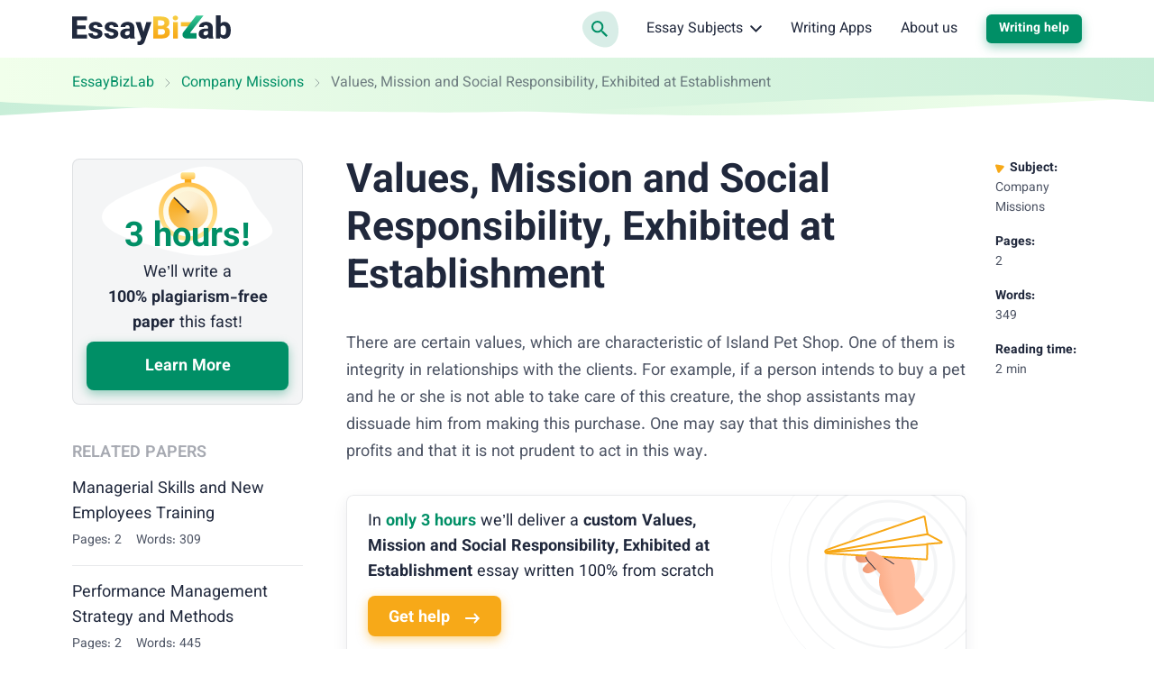

--- FILE ---
content_type: text/html; charset=utf-8
request_url: https://essaybizlab.com/values-mission-and-social-responsibility-exhibited-at-establishment/
body_size: 48635
content:

<!DOCTYPE html>
<html class="no-js no-touch" lang="en-US">
<head prefix="og: http://ogp.me/ns# fb: http://ogp.me/ns#">
<meta charset="UTF-8">
<meta name="viewport" content="width=device-width, initial-scale=1">
<link rel="preload" href="https://essaybizlab.com/wp-content/themes/essaybizlab/assets/css/single.css?ver=4be6838" as="style">
<link rel="preload" href="https://essaybizlab.com/wp-includes/js/wp-emoji-release.min.js?ver=5.9.8" as="script">
<link rel="preconnect" href="https://s.w.org" crossorigin>
<link rel="preconnect" href="https://www.googletagmanager.com" crossorigin>
<script>
dataLayer = [];
</script>
<!-- Google Tag Manager -->
<script>(function (w, d, s, l, i) {
w[l] = w[l] || [];
w[l].push({
'gtm.start': new Date().getTime(), event: 'gtm.js'
});
var f = d.getElementsByTagName(s)[0],
j = d.createElement(s),
dl = l != 'dataLayer' ? '&l=' + l : '';
j.async = true;
j.src =
'https://www.googletagmanager.com/gtm.js?id=' + i + dl;
f.parentNode.insertBefore(j, f);
})(window, document, 'script', 'dataLayer', 'GTM-N9DD9HZ');
</script>
<!-- End Google Tag Manager -->
<link rel="icon" href="https://essaybizlab.com/favicons/favicon-30x30.svg" type="image/svg+xml">
<link rel="icon" type="image/png" href="https://essaybizlab.com/favicons/favicon-48x48.png">
<link rel="apple-touch-icon" sizes="180x180" href="https://essaybizlab.com/favicons/apple-touch-icon.png" >
<link rel="manifest" href="https://essaybizlab.com/favicons/manifest.json">
<meta name="theme-color" content="#f2f4f5">
<script>
if (sessionStorage.fontLoaded) {
document.documentElement.className += ' font-variable-loaded';
}
</script>
<style>
@font-face {
font-family: "VazirmatnCritical";
font-weight: 100 900;
font-style: normal;
src: url([data-uri]);
}
</style>
<title>Values, Mission and Social Responsibility, Exhibited at Establishment</title>
<meta name='robots' content='max-image-preview:large' >
<!-- All In One SEO Pack Pro 3.7.1[34016,34112] -->
<!-- Debug String: 2JMJ7L5RSW0YVB/VLWAYKK/YBWK -->
<meta name="description"  content="The shop has to keep the balance between its own interests and the welfare of the community. In this context, the term &quot;community&quot; includes both customers and animals." >
<link rel="canonical" href="https://essaybizlab.com/values-mission-and-social-responsibility-exhibited-at-establishment/" >
<!-- All In One SEO Pack Pro -->
<script>
window._wpemojiSettings = {"baseUrl":"https:\/\/s.w.org\/images\/core\/emoji\/13.1.0\/72x72\/","ext":".png","svgUrl":"https:\/\/s.w.org\/images\/core\/emoji\/13.1.0\/svg\/","svgExt":".svg","source":{"concatemoji":"https:\/\/essaybizlab.com\/wp-includes\/js\/wp-emoji-release.min.js?ver=5.9.8"}};
/*! This file is auto-generated */
!function(e,a,t){var n,r,o,i=a.createElement("canvas"),p=i.getContext&&i.getContext("2d");function s(e,t){var a=String.fromCharCode;p.clearRect(0,0,i.width,i.height),p.fillText(a.apply(this,e),0,0);e=i.toDataURL();return p.clearRect(0,0,i.width,i.height),p.fillText(a.apply(this,t),0,0),e===i.toDataURL()}function c(e){var t=a.createElement("script");t.src=e,t.defer=t.type="text/javascript",a.getElementsByTagName("head")[0].appendChild(t)}for(o=Array("flag","emoji"),t.supports={everything:!0,everythingExceptFlag:!0},r=0;r<o.length;r++)t.supports[o[r]]=function(e){if(!p||!p.fillText)return!1;switch(p.textBaseline="top",p.font="600 32px Arial",e){case"flag":return s([127987,65039,8205,9895,65039],[127987,65039,8203,9895,65039])?!1:!s([55356,56826,55356,56819],[55356,56826,8203,55356,56819])&&!s([55356,57332,56128,56423,56128,56418,56128,56421,56128,56430,56128,56423,56128,56447],[55356,57332,8203,56128,56423,8203,56128,56418,8203,56128,56421,8203,56128,56430,8203,56128,56423,8203,56128,56447]);case"emoji":return!s([10084,65039,8205,55357,56613],[10084,65039,8203,55357,56613])}return!1}(o[r]),t.supports.everything=t.supports.everything&&t.supports[o[r]],"flag"!==o[r]&&(t.supports.everythingExceptFlag=t.supports.everythingExceptFlag&&t.supports[o[r]]);t.supports.everythingExceptFlag=t.supports.everythingExceptFlag&&!t.supports.flag,t.DOMReady=!1,t.readyCallback=function(){t.DOMReady=!0},t.supports.everything||(n=function(){t.readyCallback()},a.addEventListener?(a.addEventListener("DOMContentLoaded",n,!1),e.addEventListener("load",n,!1)):(e.attachEvent("onload",n),a.attachEvent("onreadystatechange",function(){"complete"===a.readyState&&t.readyCallback()})),(n=t.source||{}).concatemoji?c(n.concatemoji):n.wpemoji&&n.twemoji&&(c(n.twemoji),c(n.wpemoji)))}(window,document,window._wpemojiSettings);
</script>
<style>
img.wp-smiley,
img.emoji {
display: inline !important;
border: none !important;
box-shadow: none !important;
height: 1em !important;
width: 1em !important;
margin: 0 0.07em !important;
vertical-align: -0.1em !important;
background: none !important;
padding: 0 !important;
}
</style>
<link rel='stylesheet' id='wp-block-library-css'  href='https://essaybizlab.com/wp-includes/css/dist/block-library/style.min.css?ver=5.9.8' media='all' >
<style id='global-styles-inline-css'>
body{--wp--preset--color--black: hsl(222, 31%, 18%);--wp--preset--color--cyan-bluish-gray: #abb8c3;--wp--preset--color--white: hsl(0, 0%, 0%);--wp--preset--color--pale-pink: #f78da7;--wp--preset--color--vivid-red: #cf2e2e;--wp--preset--color--luminous-vivid-orange: #ff6900;--wp--preset--color--luminous-vivid-amber: #fcb900;--wp--preset--color--light-green-cyan: #7bdcb5;--wp--preset--color--vivid-green-cyan: #00d084;--wp--preset--color--pale-cyan-blue: #8ed1fc;--wp--preset--color--vivid-cyan-blue: #0693e3;--wp--preset--color--vivid-purple: #9b51e0;--wp--preset--color--black-800: hsl(222, 31%, 18%);--wp--preset--color--green-900: hsl(163, 100%, 23%);--wp--preset--color--green-800: hsl(163, 100%, 28%);--wp--preset--color--green-700: hsl(158, 67%, 39%);--wp--preset--color--green-650: hsl(158, 56%, 49%);--wp--preset--color--green-600: hsl(158, 35%, 50%);--wp--preset--color--green-500: hsl(112, 37%, 73%);--wp--preset--color--green-400: hsl(111, 37%, 73%);--wp--preset--color--green-300: hsl(144, 53%, 86%);--wp--preset--color--green-200: hsl(163, 38%, 89%);--wp--preset--color--green-100: hsl(125, 63%, 93%);--wp--preset--color--green-50: hsl(101, 100%, 96%);--wp--preset--color--yellow-600: hsl(39, 100%, 42%);--wp--preset--color--yellow-500: hsl(39, 84%, 47%);--wp--preset--color--yellow-400: hsl(39, 93%, 53%);--wp--preset--color--yellow-200: hsl(47deg, 92%, 61%);--wp--preset--color--yellow-100: hsl(39deg, 92%, 90%);--wp--preset--color--yellow-50: hsl(48deg, 91%, 92%);--wp--preset--color--gray-800: hsl(222deg, 13%, 35%);--wp--preset--color--gray-700: hsl(220deg, 22%, 39%);--wp--preset--color--gray-600: 223deg, 7%, 51%;--wp--preset--color--gray-400: hsl(222deg, 3%, 73%);--wp--preset--color--gray-200: hsl(223deg, 15%, 84%);--wp--preset--color--gray-100: hsl(209deg, 11%, 96%);--wp--preset--color--gray-50: hsl(240deg, 5%, 96%);--wp--preset--color--red-500: hsl(3deg, 98%, 66%);--wp--preset--color--red-100: hsl(3deg, 100%, 95%);--wp--preset--gradient--vivid-cyan-blue-to-vivid-purple: linear-gradient(135deg,rgba(6,147,227,1) 0%,rgb(155,81,224) 100%);--wp--preset--gradient--light-green-cyan-to-vivid-green-cyan: linear-gradient(135deg,rgb(122,220,180) 0%,rgb(0,208,130) 100%);--wp--preset--gradient--luminous-vivid-amber-to-luminous-vivid-orange: linear-gradient(135deg,rgba(252,185,0,1) 0%,rgba(255,105,0,1) 100%);--wp--preset--gradient--luminous-vivid-orange-to-vivid-red: linear-gradient(135deg,rgba(255,105,0,1) 0%,rgb(207,46,46) 100%);--wp--preset--gradient--very-light-gray-to-cyan-bluish-gray: linear-gradient(135deg,rgb(238,238,238) 0%,rgb(169,184,195) 100%);--wp--preset--gradient--cool-to-warm-spectrum: linear-gradient(135deg,rgb(74,234,220) 0%,rgb(151,120,209) 20%,rgb(207,42,186) 40%,rgb(238,44,130) 60%,rgb(251,105,98) 80%,rgb(254,248,76) 100%);--wp--preset--gradient--blush-light-purple: linear-gradient(135deg,rgb(255,206,236) 0%,rgb(152,150,240) 100%);--wp--preset--gradient--blush-bordeaux: linear-gradient(135deg,rgb(254,205,165) 0%,rgb(254,45,45) 50%,rgb(107,0,62) 100%);--wp--preset--gradient--luminous-dusk: linear-gradient(135deg,rgb(255,203,112) 0%,rgb(199,81,192) 50%,rgb(65,88,208) 100%);--wp--preset--gradient--pale-ocean: linear-gradient(135deg,rgb(255,245,203) 0%,rgb(182,227,212) 50%,rgb(51,167,181) 100%);--wp--preset--gradient--electric-grass: linear-gradient(135deg,rgb(202,248,128) 0%,rgb(113,206,126) 100%);--wp--preset--gradient--midnight: linear-gradient(135deg,rgb(2,3,129) 0%,rgb(40,116,252) 100%);--wp--preset--duotone--dark-grayscale: url('#wp-duotone-dark-grayscale');--wp--preset--duotone--grayscale: url('#wp-duotone-grayscale');--wp--preset--duotone--purple-yellow: url('#wp-duotone-purple-yellow');--wp--preset--duotone--blue-red: url('#wp-duotone-blue-red');--wp--preset--duotone--midnight: url('#wp-duotone-midnight');--wp--preset--duotone--magenta-yellow: url('#wp-duotone-magenta-yellow');--wp--preset--duotone--purple-green: url('#wp-duotone-purple-green');--wp--preset--duotone--blue-orange: url('#wp-duotone-blue-orange');--wp--preset--font-size--small: 13px;--wp--preset--font-size--medium: 20px;--wp--preset--font-size--large: 36px;--wp--preset--font-size--x-large: 42px;}.has-black-color{color: var(--wp--preset--color--black) !important;}.has-cyan-bluish-gray-color{color: var(--wp--preset--color--cyan-bluish-gray) !important;}.has-white-color{color: var(--wp--preset--color--white) !important;}.has-pale-pink-color{color: var(--wp--preset--color--pale-pink) !important;}.has-vivid-red-color{color: var(--wp--preset--color--vivid-red) !important;}.has-luminous-vivid-orange-color{color: var(--wp--preset--color--luminous-vivid-orange) !important;}.has-luminous-vivid-amber-color{color: var(--wp--preset--color--luminous-vivid-amber) !important;}.has-light-green-cyan-color{color: var(--wp--preset--color--light-green-cyan) !important;}.has-vivid-green-cyan-color{color: var(--wp--preset--color--vivid-green-cyan) !important;}.has-pale-cyan-blue-color{color: var(--wp--preset--color--pale-cyan-blue) !important;}.has-vivid-cyan-blue-color{color: var(--wp--preset--color--vivid-cyan-blue) !important;}.has-vivid-purple-color{color: var(--wp--preset--color--vivid-purple) !important;}.has-black-background-color{background-color: var(--wp--preset--color--black) !important;}.has-cyan-bluish-gray-background-color{background-color: var(--wp--preset--color--cyan-bluish-gray) !important;}.has-white-background-color{background-color: var(--wp--preset--color--white) !important;}.has-pale-pink-background-color{background-color: var(--wp--preset--color--pale-pink) !important;}.has-vivid-red-background-color{background-color: var(--wp--preset--color--vivid-red) !important;}.has-luminous-vivid-orange-background-color{background-color: var(--wp--preset--color--luminous-vivid-orange) !important;}.has-luminous-vivid-amber-background-color{background-color: var(--wp--preset--color--luminous-vivid-amber) !important;}.has-light-green-cyan-background-color{background-color: var(--wp--preset--color--light-green-cyan) !important;}.has-vivid-green-cyan-background-color{background-color: var(--wp--preset--color--vivid-green-cyan) !important;}.has-pale-cyan-blue-background-color{background-color: var(--wp--preset--color--pale-cyan-blue) !important;}.has-vivid-cyan-blue-background-color{background-color: var(--wp--preset--color--vivid-cyan-blue) !important;}.has-vivid-purple-background-color{background-color: var(--wp--preset--color--vivid-purple) !important;}.has-black-border-color{border-color: var(--wp--preset--color--black) !important;}.has-cyan-bluish-gray-border-color{border-color: var(--wp--preset--color--cyan-bluish-gray) !important;}.has-white-border-color{border-color: var(--wp--preset--color--white) !important;}.has-pale-pink-border-color{border-color: var(--wp--preset--color--pale-pink) !important;}.has-vivid-red-border-color{border-color: var(--wp--preset--color--vivid-red) !important;}.has-luminous-vivid-orange-border-color{border-color: var(--wp--preset--color--luminous-vivid-orange) !important;}.has-luminous-vivid-amber-border-color{border-color: var(--wp--preset--color--luminous-vivid-amber) !important;}.has-light-green-cyan-border-color{border-color: var(--wp--preset--color--light-green-cyan) !important;}.has-vivid-green-cyan-border-color{border-color: var(--wp--preset--color--vivid-green-cyan) !important;}.has-pale-cyan-blue-border-color{border-color: var(--wp--preset--color--pale-cyan-blue) !important;}.has-vivid-cyan-blue-border-color{border-color: var(--wp--preset--color--vivid-cyan-blue) !important;}.has-vivid-purple-border-color{border-color: var(--wp--preset--color--vivid-purple) !important;}.has-vivid-cyan-blue-to-vivid-purple-gradient-background{background: var(--wp--preset--gradient--vivid-cyan-blue-to-vivid-purple) !important;}.has-light-green-cyan-to-vivid-green-cyan-gradient-background{background: var(--wp--preset--gradient--light-green-cyan-to-vivid-green-cyan) !important;}.has-luminous-vivid-amber-to-luminous-vivid-orange-gradient-background{background: var(--wp--preset--gradient--luminous-vivid-amber-to-luminous-vivid-orange) !important;}.has-luminous-vivid-orange-to-vivid-red-gradient-background{background: var(--wp--preset--gradient--luminous-vivid-orange-to-vivid-red) !important;}.has-very-light-gray-to-cyan-bluish-gray-gradient-background{background: var(--wp--preset--gradient--very-light-gray-to-cyan-bluish-gray) !important;}.has-cool-to-warm-spectrum-gradient-background{background: var(--wp--preset--gradient--cool-to-warm-spectrum) !important;}.has-blush-light-purple-gradient-background{background: var(--wp--preset--gradient--blush-light-purple) !important;}.has-blush-bordeaux-gradient-background{background: var(--wp--preset--gradient--blush-bordeaux) !important;}.has-luminous-dusk-gradient-background{background: var(--wp--preset--gradient--luminous-dusk) !important;}.has-pale-ocean-gradient-background{background: var(--wp--preset--gradient--pale-ocean) !important;}.has-electric-grass-gradient-background{background: var(--wp--preset--gradient--electric-grass) !important;}.has-midnight-gradient-background{background: var(--wp--preset--gradient--midnight) !important;}.has-small-font-size{font-size: var(--wp--preset--font-size--small) !important;}.has-medium-font-size{font-size: var(--wp--preset--font-size--medium) !important;}.has-large-font-size{font-size: var(--wp--preset--font-size--large) !important;}.has-x-large-font-size{font-size: var(--wp--preset--font-size--x-large) !important;}
</style>
<script src='https://essaybizlab.com/wp-content/themes/essaybizlab/libs/jquery/jquery-3.6.0.min.js?ver=3.6.0' id='jquery-js'></script>
<meta property="og:type" content="website" >
<meta property="og:title" content="Values, Mission and Social Responsibility, Exhibited at Establishment" >
<meta property="og:description" content="The shop has to keep the balance between its own interests and the welfare of the community. In this context, the term &quot;community&quot; includes both customers and animals." >
<meta property="og:url" content="https://essaybizlab.com/values-mission-and-social-responsibility-exhibited-at-establishment/" >
<meta property="og:site_name" content="EssayBizLab" >
<meta property="og:image" content="https://essaybizlab.com/wp-content/themes/essaybizlab/images/og-image-essaybizlab.jpg" >
<meta property="og:image:type" content="image/jpeg" >
<meta property="og:image:width" content="768" >
<meta property="og:image:height" content="402" >
<meta property="og:image:alt" content="Values, Mission and Social Responsibility, Exhibited at Establishment" >
<meta name="twitter:card" content="summary" >
<meta name="twitter:title" content="Values, Mission and Social Responsibility, Exhibited at Establishment" >
<meta name="twitter:description" content="The shop has to keep the balance between its own interests and the welfare of the community. In this context, the term &quot;community&quot; includes both customers and animals." >
<meta name="twitter:url" content="https://essaybizlab.com/values-mission-and-social-responsibility-exhibited-at-establishment/" >
<meta name="twitter:image" content="https://essaybizlab.com/wp-content/themes/essaybizlab/images/og-image-essaybizlab.jpg" >
<style>*,*::before,*::after{box-sizing:border-box}body{margin:0;font-family:var(--bs-body-font-family);font-size:var(--bs-body-font-size);font-weight:var(--bs-body-font-weight);line-height:var(--bs-body-line-height);color:var(--bs-body-color);text-align:var(--bs-body-text-align);background-color:var(--bs-body-bg);-webkit-text-size-adjust:100%}h3,h2,h1{margin-top:0;margin-bottom:.5rem;font-weight:500;line-height:1.2}h1{font-size:var(--font-size-h1)}h2{font-size:var(--font-size-h2)}h3{font-size:var(--font-size-h3)}p{margin-top:0;margin-bottom:1.5rem}ol,ul{padding-left:2rem}ol,ul{margin-top:0;margin-bottom:1rem}ol ol,ul ul{margin-bottom:0}b,strong{font-weight:bolder}a{color:var(--c-link, var(--green-800));text-decoration:underline}figure{margin:0 0 1rem}img,svg{vertical-align:middle}table{caption-side:bottom;border-collapse:collapse}th{text-align:inherit;text-align:-webkit-match-parent}thead,tbody,tr,td,th{border-color:inherit;border-style:solid;border-width:0}label{display:inline-block}button{border-radius:0}input,button{margin:0;font-family:inherit;font-size:inherit;line-height:inherit}button{text-transform:none}button,[type=button]{-webkit-appearance:button}::-moz-focus-inner{padding:0;border-style:none}::-webkit-datetime-edit-fields-wrapper,::-webkit-datetime-edit-text,::-webkit-datetime-edit-minute,::-webkit-datetime-edit-hour-field,::-webkit-datetime-edit-day-field,::-webkit-datetime-edit-month-field,::-webkit-datetime-edit-year-field{padding:0}::-webkit-inner-spin-button{height:auto}[type=search]{outline-offset:-2px;-webkit-appearance:textfield}::-webkit-search-decoration{-webkit-appearance:none}::-webkit-color-swatch-wrapper{padding:0}::file-selector-button{font:inherit}::-webkit-file-upload-button{font:inherit;-webkit-appearance:button}.container{width:100%;padding-right:var(--bs-gutter-x, 1rem);padding-left:var(--bs-gutter-x, 1rem);margin-right:auto;margin-left:auto}@media (min-width:576px){.container{max-width:540px}}@media (min-width:768px){.container{max-width:720px}}@media (min-width:992px){.container{max-width:924px}}@media (min-width:1200px){.container{max-width:1152px}}.row{--bs-gutter-x: 2rem;--bs-gutter-y: 0;display:flex;flex-wrap:wrap}.row>*{flex-shrink:0;width:100%;max-width:100%;padding-right:calc(var(--bs-gutter-x)*.5);padding-left:calc(var(--bs-gutter-x)*.5);margin-top:var(--bs-gutter-y)}@media (min-width:992px){.col-lg-3{flex:0 0 auto;width:25%}.col-lg-9{flex:0 0 auto;width:75%}}.d-block{display:block!important}.d-none{display:none!important}.h-100{height:100%!important}.pt-3{padding-top:3rem!important}.pb-5{padding-bottom:5rem!important}.text-end{text-align:right!important}.text-nowrap{white-space:nowrap!important}@media (min-width:992px){.d-lg-block{display:block!important}.d-lg-none{display:none!important}.flex-lg-row-reverse{flex-direction:row-reverse!important}}.visually-hidden{position:absolute!important;width:1px!important;height:1px!important;padding:0!important;margin:-1px!important;overflow:hidden!important;clip:rect(0,0,0,0)!important;white-space:nowrap!important;border:0!important}:root{--accent-400: hsl(30, 100%, 62%);--white-default: hsl(0, 0%, 100%);--black-default: hsl(0, 0%, 0%);--black-800: hsl(222, 31%, 18%);--primary-900: hsl(208, 100%, 29%);--primary-800: hsl(208, 87%, 39%);--primary-100: hsl(178, 33%, 90%);--blue-800: hsl(208, 87%, 39%);--green-900: hsl(163, 100%, 23%);--green-800: hsl(163, 100%, 28%);--green-700: hsl(158, 67%, 39%);--green-650: hsl(158, 56%, 49%);--green-600: hsl(158, 35%, 50%);--green-500: hsl(112, 37%, 73%);--green-400: hsl(111, 37%, 73%);--green-300: hsl(144, 53%, 86%);--green-200: hsl(163, 38%, 89%);--green-100: hsl(125, 63%, 93%);--green-50: hsl(101, 100%, 96%);--yellow-600: hsl(39, 100%, 42%);--yellow-500: hsl(39, 84%, 47%);--yellow-400: hsl(39, 93%, 53%);--yellow-200: hsl(47, 92%, 61%);--yellow-100: hsl(39, 92%, 90%);--yellow-50: hsl(48, 91%, 92%);--gray-800: hsl(222, 13%, 35%);--gray-700: hsl(220, 22%, 39%);--gray-600: hsl(223, 7%, 51%);--gray-400: hsl(222, 3%, 73%);--gray-200: hsl(223, 15%, 84%);--gray-100: hsl(209, 11%, 96%);--gray-50: hsl(240, 5%, 96%);--red-500: hsl(3, 98%, 66%);--red-100: hsl(3, 100%, 95%);--white-default-alpha-074: rgba(255, 255, 255, 0.74);--white-default-alpha-0: rgba(255, 255, 255, 0);--black-800-alpha-008: rgba(32, 40, 60, 0.08);--black-800-alpha-01: rgba(32, 40, 60, 0.1);--black-800-alpha-04: rgba(32, 40, 60, 0.4);--black-800-alpha-06: rgba(32, 40, 60, 0.6);--black-800-alpha-08: rgba(32, 40, 60, 0.8);--green-800-alpha-04: rgba(0, 143, 102, 0.4);--green-800-alpha-02: rgba(0, 143, 102, 0.2);--green-800-alpha-01: rgba(0, 143, 102, 0.1);--green-400-alpha-02: rgba(168, 212, 161, 0.2);--yellow-400-alpha-05: rgba(247, 169, 24, 0.5);--yellow-400-alpha-01: rgba(247, 169, 24, 0.1);--gray-700-alpha-025: rgba(78, 92, 121, 0.25);--gray-600-alpha-08: rgba(121, 126, 139, 0.8);--gray-100-alpha-0: rgba(244, 245, 246, 0);--gray-50-alpha-0: rgba(244, 244, 245, 0)}.text-color-green-800{color:var(--green-800)}:root{--heading-scale-ratio: 1.18;--heading-line-height: 1.5;--paragraph-unit: 16px;--body-line-height: 1.6;--font-family-default: Vazirmatn, sans-serif;--font-weight-demi: 300;--font-weight-regular: 400;--font-weight-semibold: 600;--font-weight-bold: 700}@media (min-width:576px){:root{--paragraph-unit: 17px}}@media (min-width:768px){:root{--heading-scale-ratio: 1.2}}@media (min-width:992px){:root{--heading-scale-ratio: 1.255}}@media (min-width:1200px){:root{--paragraph-unit: 18px}}html{--font-size-paragraph: var(--paragraph-unit);--font-size-h0: calc(calc(calc(calc(calc(var(--paragraph-unit) * var(--heading-scale-ratio)) * var(--heading-scale-ratio)) * var(--heading-scale-ratio)) * var(--heading-scale-ratio)) * var(--heading-scale-ratio));--font-size-h1: calc(calc(calc(calc(var(--paragraph-unit) * var(--heading-scale-ratio)) * var(--heading-scale-ratio)) * var(--heading-scale-ratio)) * var(--heading-scale-ratio));--font-size-h2: calc(calc(calc(var(--paragraph-unit) * var(--heading-scale-ratio)) * var(--heading-scale-ratio)) * var(--heading-scale-ratio));--font-size-h3: calc(calc(var(--paragraph-unit) * var(--heading-scale-ratio)) * var(--heading-scale-ratio));--font-size-h4: calc(var(--paragraph-unit) * var(--heading-scale-ratio));--font-size-h5: var(--paragraph-unit)}@media (max-width:575.98px){:root{--bs-gutter-x: 2.25rem}.row{--bs-gutter-x: 4.5rem}}@media (min-width:576px){:root{--bs-gutter-x: 1rem}.row{--bs-gutter-x: 2rem}}.row{margin-top:calc(var(--bs-gutter-y)*-1);margin-right:calc(var(--bs-gutter-x)*-0.5);margin-left:calc(var(--bs-gutter-x)*-0.5)}html{font-size:8px}@media (min-width:576px){html{font-size:10px}}@media (min-width:768px){html{font-size:12px}}@media (min-width:992px){html{font-size:14px}}@media (min-width:1200px){html{font-size:16px}}.site{display:flex;flex-direction:column;min-height:100vh}.site__content{flex-grow:1}.bubble-animation{--bgc-bubble-animation: var(--green-800-alpha-01);position:relative;z-index:1;transform:translate3d(0,0,0);transform-style:preserve-3d}.bubble-animation::before,.bubble-animation::after{position:absolute;top:0;left:0;z-index:-1;display:block;width:100%;height:100%;background-color:var(--bgc-bubble-animation);border-radius:60% 58% 70% 30%/45% 45% 55% 55%;content:"";will-change:border-radius,transform,opacity}.bubble-animation::before{animation:morph 2s linear infinite}.bubble-animation::after{line-height:120px;text-indent:-21px;animation:morph 4s linear infinite;animation-delay:300ms}@keyframes morph{0%,100%{border-radius:60% 58% 70% 30%/45% 45% 55% 55%;transform:translate3d(0,0,0) rotateZ(1deg)}34%{border-radius:70% 30% 46% 54%/40% 39% 71% 70%;transform:translate3d(0,1%,0) rotateZ(1deg)}50%{transform:translate3d(0,0,0) rotateZ(1deg);opacity:.89}67%{border-radius:100% 70% 60% 100%/100% 100% 60% 60%;transform:translate3d(0,-1%,0) rotateZ(1deg)}}body{--height-of-edge-wave: 24px;--margin-for-edge-wave: 23px;--position-of-edge-wave: -23px;font-size:16px;min-width:320px;overflow-x:hidden;color:var(--black-800);font-weight:var(--font-weight-regular);font-family:sans-serif;line-height:var(--body-line-height);background-color:var(--bgc-body, var(--white-default))}html.font-critical-loaded body{font-family:VazirmatnCritical,sans-serif}html.font-variable-loaded body{font-family:Vazirmatn,sans-serif}@font-face{font-weight:100 900;font-family:Vazirmatn;font-style:normal;font-display:swap;src:url(/wp-content/themes/essaybizlab/assets/fonts/vazirmatn-latin-wght-normal-58f397f8c41d29e8e720.woff2) format("woff2-variations");unicode-range:U+0000-00FF,U+0131,U+0152-0153,U+02BB-02BC,U+02C6,U+02DA,U+02DC,U+0304,U+0308,U+0329,U+2000-206F,U+2074,U+20AC,U+2122,U+2191,U+2193,U+2212,U+2215,U+FEFF,U+FFFD;font-named-instance:"Regular"}a{text-decoration:none}p{font-size:var(--font-size-paragraph);line-height:var(--body-line-height)}p{margin-bottom:var(--mb-p, 14px)}@media (min-width:576px){p{--mb-p: 16px}}h1,h2,h3{-webkit-font-smoothing:antialiased;-moz-osx-font-smoothing:grayscale;margin-bottom:var(--heading-margin-bottom, 1rem);color:var(--c-heading, var(--black-800));font-weight:var(--font-weight-bold);line-height:var(--heading-line-height)}h1:last-child{--heading-margin-bottom: 0}h1{--heading-line-height: 1.2;font-size:var(--font-size-h1)}h2{--heading-line-height: 1.35;font-size:var(--font-size-h2)}h3{--heading-line-height: 1.45;font-size:var(--font-size-h3)}img{display:block;max-width:100%;height:auto;margin:auto}.article:not(.article--collections) .webkit-scrollbars--table{margin-top:1.5rem;margin-bottom:1rem}.article:not(.article--collections) .webkit-scrollbars--table .table-responsive{padding:1.5px;overflow-x:auto}.article:not(.article--collections) .webkit-scrollbars--table .table{margin-bottom:1rem;overflow:hidden;word-wrap:normal;word-break:normal;border-radius:8px;box-shadow:0 0 0 1.5px var(--black-800-alpha-01)}.article:not(.article--collections) .webkit-scrollbars--table .table tr{vertical-align:top}.article:not(.article--collections) .webkit-scrollbars--table .table thead th{padding:14px 12px 10px;background-color:var(--green-800-alpha-01);border-right:1.5px solid var(--green-800-alpha-02);border-bottom:1.5px solid var(--green-800-alpha-02)}.article:not(.article--collections) .webkit-scrollbars--table .table thead th:last-child{border-right:0}.article:not(.article--collections) .webkit-scrollbars--table .table tbody tr{border-bottom:1px solid var(--brown-400)}.article:not(.article--collections) .webkit-scrollbars--table .table tbody tr:nth-child(odd){background-color:rgba(0,0,0,0)}.article:not(.article--collections) .webkit-scrollbars--table .table tbody td,.article:not(.article--collections) .webkit-scrollbars--table .table tbody th{font-size:16px;padding:12px;border-right:1.5px solid var(--black-800-alpha-01)}.article:not(.article--collections) .webkit-scrollbars--table .table tbody td:last-child{border:0}.article:not(.article--collections) .article__content figure.wp-block-table{margin-top:1.5rem;margin-bottom:1rem}.article:not(.article--collections) .article__content figure.wp-block-table .webkit-scrollbars--table{margin-top:0;margin-bottom:0}.webkit-scrollbars ::-webkit-scrollbar{width:5px;height:5px}.webkit-scrollbars ::-webkit-scrollbar-corner{background:var(--gray-100)}.webkit-scrollbars ::-webkit-scrollbar-button{width:0;height:0}.webkit-scrollbars ::-webkit-scrollbar-track{background-color:var(--gray-100);border:0}.webkit-scrollbars ::-webkit-scrollbar-thumb{background-color:var(--green-400);border-radius:5px}.a-bnr{position:relative;display:block;text-align:center;background-color:var(--white-default);background-image:url("data:image/svg+xml;charset=utf-8,%3Csvg xmlns=%27http://www.w3.org/2000/svg%27 width=%27348.2%27 height=%27348.2%27 xml:space=%27preserve%27 stroke=%27hsl%28209, 11%25, 96%25%29%27%3E%3Ccircle fill=%27none%27 stroke-width=%277%27 cx=%27174.1%27 cy=%27174.1%27 r=%2720.4%27/%3E%3Ccircle fill=%27none%27 stroke-width=%276%27 cx=%27174.1%27 cy=%27174.1%27 r=%2743.4%27/%3E%3Cpath fill=%27none%27 stroke-width=%275%27 d=%27M241.2 174.1c0 37.1-30.1 67.1-67.1 67.1S107 211.1 107 174.1c0-37.1 30.1-67.1 67.1-67.1s67.1 30 67.1 67.1z%27/%3E%3Ccircle fill=%27none%27 stroke-width=%274%27 cx=%27174.1%27 cy=%27174.1%27 r=%2793.7%27/%3E%3Ccircle fill=%27none%27 stroke-width=%273%27 cx=%27174.1%27 cy=%27174.1%27 r=%27120.4%27/%3E%3Cpath fill=%27none%27 stroke-width=%272%27 d=%27M321 174.1c0 81.2-65.8 147-147 147s-147-65.8-147-147 65.8-147 147-147 147 65.8 147 147z%27/%3E%3Ccircle fill=%27none%27 cx=%27174.1%27 cy=%27174.1%27 r=%27173.6%27/%3E%3C/svg%3E");background-repeat:no-repeat;background-size:264px 264px;border-radius:8px;box-shadow:inset 0 0 0 1px var(--black-800-alpha-01),0 6px 16px var(--black-800-alpha-008)}.a-bnr--1{padding-top:4px;background-position:top -80px left 50%}@media (min-width:576px){.a-bnr{display:flex;text-align:left;background-position:top 50% right -175px}.a-bnr--1{flex-direction:row-reverse}.a-bnr--1{padding-top:0;background-position:right -47px top -54px}}.a-bnr__content,.a-bnr__text,.a-bnr__image{display:block}.a-bnr__content{width:100%;padding:var(--pt-a-bnr-content, 24px) 24px 24px 24px}.a-bnr--1 .a-bnr__content{--pt-a-bnr-content: 8px}@media (min-width:576px){.a-bnr--1 .a-bnr__content{--pt-a-bnr-content: 16px}}@media (min-width:576px){.a-bnr__content{margin-right:24px}}.a-bnr__text{font-size:var(--font-size-paragraph);line-height:var(--body-line-height);margin-bottom:12px;color:var(--black-800);text-align:left}.a-bnr__image{width:var(--w-a-bnr-img, 100%);background-repeat:no-repeat;background-position:center;background-size:contain}@media (min-width:576px){.a-bnr__image{flex-shrink:0}}.a-bnr--1 .a-bnr__image{height:96px;background-image:url(/wp-content/themes/essaybizlab/assets/images/deliver-b1bed6d3b1cd6ef2007b.svg)}@media (min-width:576px){.a-bnr--1 .a-bnr__image{width:var(--w-a-bnr-img, 185px);height:auto;background-position:27px 12px;background-size:132px 132px}}.a-bnr .btn-parent{display:inline-block}@media (min-width:992px){.article{padding-left:1rem}}@media (min-width:1200px){.article.article--sample{position:relative;padding-right:128px}}.article__header{margin-bottom:2rem}.article__content h2,.article__content h3{margin-top:20px}@media (min-width:576px){.article__content h2,.article__content h3{margin-top:2rem}}.article__content p,.article__content ul,.article__content ol{--body-line-height: 1.7;color:var(--gray-800)}.article__content>ul{--row-gap-custom-list: 12px;--top-ul-marker: 0.4em;--left-ul-marker: 12px;--size-ul-marker: 9px;--padding-left-ul: 33px;--background-image-ul-marker: url( "data:image/svg+xml;charset=utf-8,%3Csvg xmlns=%27http://www.w3.org/2000/svg%27 width=%279%27 height=%279%27 xml:space=%27preserve%27 stroke=%27hsl%28163, 100%25, 28%25%29%27%3E%3Ccircle fill=%27none%27 stroke-width=%273%27 cx=%274.5%27 cy=%274.5%27 r=%273%27/%3E%3C/svg%3E" );font-size:var(--font-size-paragraph);line-height:var(--body-line-height)}.article__content>ul,.article__content>ul ul{display:grid;grid-row-gap:var(--row-gap-custom-list);padding:0;list-style-type:none}@media (min-width:576px){.article__content>ul,.article__content>ul ul{--left-ul-marker: 24px;--padding-left-ul: 49px}}.article__content>ul>li,.article__content>ul ul>li{position:relative;padding-left:var(--padding-left-ul)}.article__content>ul>li::before,.article__content>ul ul>li::before{position:absolute;top:var(--top-ul-marker);left:var(--left-ul-marker);display:block;width:var(--size-ul-marker);height:var(--size-ul-marker);background-image:var(--background-image-ul-marker);background-repeat:no-repeat;background-position:center;content:""}.article__content>ul ul{--top-ul-marker: 0.5em;--left-ul-marker: 2px;--size-ul-marker: 6px;--padding-left-ul: 18px;--background-image-ul-marker: url( "data:image/svg+xml;charset=utf-8,%3Csvg xmlns=%27http://www.w3.org/2000/svg%27 viewBox=%270 0 6 6%27 xml:space=%27preserve%27 fill=%27hsl%28163, 100%25, 28%25%29%27%3E%3Ccircle cx=%273%27 cy=%273%27 r=%273%27/%3E%3C/svg%3E" )}@media (min-width:576px){.article__content>ul ul{--left-ul-marker: -4px}}.article__content>ul ul>li:first-child{margin-top:var(--row-gap-custom-list)}.article__content>ol{--row-gap-custom-list: 12px;--content-ol: counter(item);--padding-left-ol: 35px;--left-counter-ol: 0;--size-counter-ol: 27px;--background-image-counter-ol: url( "data:image/svg+xml;charset=utf-8,%3Csvg width=%2732%27 height=%2732%27 xmlns=%27http://www.w3.org/2000/svg%27 preserveAspectRatio=%27none%27 fill=%27hsl%28125, 63%25, 93%25%29%27%3E%3Cpath d=%27M26.0515 30.4217C34.565 24.8195 33.0626 9.54062 27.053 2.91979C21.0435 -3.70104 0.511015 1.39191 0.0102215 13.615C-0.490572 25.838 17.5379 36.0239 26.0515 30.4217Z%27/%3E%3C/svg%3E" );font-size:var(--font-size-paragraph);line-height:var(--body-line-height)}.article__content>ol,.article__content>ol ol{display:grid;grid-row-gap:var(--row-gap-custom-list);padding:0;list-style-type:none}@media (min-width:576px){.article__content>ol,.article__content>ol ol{--padding-left-ol: 49px;--left-counter-ol: 8px;--size-counter-ol: 29px}}@media (min-width:992px){.article__content>ol,.article__content>ol ol{--padding-left-ol: 52px;--size-counter-ol: 32px}}.article__content>ol>li,.article__content>ol ol>li{position:relative;padding-left:var(--padding-left-ol)}.article__content>ol>li::before,.article__content>ol ol>li::before{position:absolute;top:0;left:var(--left-counter-ol);display:block;min-width:var(--size-counter-ol);height:var(--size-counter-ol);color:var(--green-800);font-weight:var(--font-weight-bold);font-size:16px;line-height:var(--size-counter-ol);text-align:right;text-align:center;background-image:var(--background-image-counter-ol);background-repeat:no-repeat;background-size:100% 100%;content:var(--content-ol);counter-increment:item}.article__content>ol>li ol{--content-ol: counters(item, ".") "";--left-counter-ol: -4px;--padding-left-ol: 29px;--width-counter-ol: 36px;--background-image-counter-ol: none}@media (min-width:576px){.article__content>ol>li ol{--left-counter-ol: -7px;--padding-left-ol: 31px}}@media (min-width:992px){.article__content>ol>li ol{--left-counter-ol: -12px;--padding-left-ol: 28px}}.article__content>ol>li ol>li:first-child{margin-top:var(--row-gap-custom-list)}.article__content>ol:not(.custom-numbering-proceed),.article__content>ol ol:not(.custom-numbering-proceed){counter-reset:item}.article__content .a-bnr{margin:2rem 0}.article__content .toc ol{--body-line-height: 1.6}.breadcrumbs{padding:1rem 0 1.5rem;color:var(--black-800-alpha-06)}.breadcrumbs:last-child{padding-bottom:0}.breadcrumbs-separator{display:inline-block;width:10px;height:12px;margin:0 var(--mx-separator, 6px);vertical-align:middle;background-image:url("data:image/svg+xml;charset=utf-8,%3Csvg xmlns=%27http://www.w3.org/2000/svg%27 width=%2710%27 height=%2712%27 xml:space=%27preserve%27 stroke=%27hsl%28222, 31%25, 18%25%29%27%3E%3Cpath fill=%27none%27 d=%27M2.7 1.6 7 6l-4.4 4.4%27/%3E%3C/svg%3E");background-repeat:no-repeat;background-position:center;background-size:contain;opacity:.4}@media (min-width:576px){.breadcrumbs-separator{--mx-separator: 10px}}.burger{position:relative;padding:7px 0;background-color:rgba(0,0,0,0);border:0}@media (min-width:576px){.burger{margin-right:3rem}}.burger__stripe{display:block;width:20px;height:3px;background-color:var(--black-800);border-radius:3px}.burger__stripe--top,.burger__stripe--bottom{position:absolute;top:7px;right:0}.burger__stripe--top{transform:translateY(-7px)}.burger__stripe--bottom{width:12px;transform:translateY(7px)}.btn{--bgc-btn: var(--green-800);--bgc-btn-hover: var(--green-900);--bxsh-btn: 0 4px 12px var(--green-800-alpha-04);font-size:var(--font-size-paragraph);line-height:var(--body-line-height);display:inline-grid;grid-auto-flow:column;gap:8px;align-items:center;justify-content:center;height:var(--h-btn, 2.5em);padding:0 var(--px-btn, 1.3em);color:var(--c-btn, var(--white-default));font-weight:var(--font-weight-bold);line-height:var(--lh-btn, 2.8);background-color:var(--bgc-btn);border:0;border-radius:8px;box-shadow:var(--bxsh-btn)}.btn--sm{font-size:14px;--h-btn: 2.25em;--lh-btn: 2.4;--px-btn: 14px;border-radius:.4em}.btn--lg{--h-btn: 3em;--lh-btn: 3.2;--px-btn: 1.8em}.btn--yellow{--bgc-btn: var(--yellow-400);--bgc-btn-hover: var(--yellow-500);--bxsh-btn: 0 4px 12px var(--yellow-400-alpha-05)}.btn__icon{margin-left:.5em}.btn--icon-only{--bgc-btn: transparent;--bgc-btn-hover: transparent;--bxsh-btn: none}a.btn{--c-link-hover: var(--white-default)}.btn-parent{display:inline-block;perspective:350px}:root{--font-weight-bold: 700;--z-index-chatbot: 20;--z-index-overlay-chatbot: 10000;--c-button-close-chatbot: var(--black-800-alpha-04);--c-button-close-hover-chatbot: var(--gray-600);--bc-overlay-chatbot: var(--gray-600-alpha-08);--c-button-close-overlay-chatbot: var(--gray-100);--c-button-close-hover-overlay-chatbot: var(--white-default);--c-border-avatar-chatbot: var(--white-default);--c-border-bubble-avatar-chatbot: var(--white-default);--bc-bubble-chatbot: var(--yellow-400);--bc-bubble-hover-chatbot: var(--yellow-500);--c-border-avatar-small-chatbot: var(--gray-200);--c-bubble-chatbot: var(--yellow-400);--c-bubble-hover-chatbot: var(--yellow-500);--c-welcome-message-chatbot: var(--black-800);--c-border-welcome-chatbot: var(--green-400);--bc-welcome-message-chatbot: var(--white-default);--shadow-chatbot: 0 4px 20px var(--gray-700-alpha-025);--c-button-close-welcome-chatbot: var(--black-800-alpha-04);--c-button-close-welcome-hover-chatbot: var(--gray-600);--c-border-avatar-welcome-chatbot: var(--green-400);--bc-main-body-chatbot: var(--white-default);--c-border-main-body-chatbot: var(--gray-200);--c-support-name-chatbot: var(--white-default);--c-support-status-chatbot: var(--green-200);--c-reply-chatbot: var(--gray-800);--bc-reply-chatbot: var(--gray-100);--c-reply-user-side-chatbot: var(--green-800);--bc-reply-user-side-chatbot: var(--green-100);--c-button-chatbot: var(--green-800);--bc-button-chatbot: var(--white-default);--c-border-button-chatbot: var(--green-800);--c-button-hover-chatbot: var(--green-900);--c-border-button-hover-chatbot: var(--green-900);--c-button-focus-chatbot: var(--yellow-600);--c-border-button-focus-chatbot: var(--yellow-600);--c-button-fill-chatbot: var(--white-default);--bc-button-fill-chatbot: var(--green-800);--c-button-fill-hover-chatbot: var(--white-default);--bc-button-fill-hover-chatbot: var(--green-900);--c-button-fill-focus-chatbot: var(--white-default);--bc-button-fill-focus-chatbot: var(--yellow-600);--c-button-type-two-chatbot: var(--green-800);--c-border-button-type-two-chatbot: var(--green-800);--bc-button-type-two-chatbot: var(--white-default);--c-button-type-two-hover-chatbot: var(--white-default);--c-border-button-type-two-hover-chatbot: var(--green-800);--bc-button-type-two-hover-chatbot: var(--green-800);--c-button-type-two-focus-chatbot: var(--white-default);--c-border-button-type-two-focus-chatbot: var(--green-800);--bc-button-type-two-focus-chatbot: var(--green-800);--bc-check-group-chatbot: var(--white-default);--c-border-check-group-chatbot: var(--green-400);--c-check-chatbot: var(--black-800);--c-check-hover-chatbot: var(--white-default);--bc-check-hover-chatbot: var(--green-800);--c-border-check-chatbot: var(--green-400);--c-check-box-chatbot: var(--green-400);--c-check-box-hover-chatbot: var(--white-default);--bc-dot-typing-item-chatbot: var(--gray-800);--c-close-circle-button-chatbot: var(--gray-200);--c-close-circle-button-hover-chatbot: var(--gray-600)}.animated{animation-duration:1s;animation-timing-function:ease;animation-delay:.1s;animation-fill-mode:both}.animated.fade-in{animation-name:fade-in}.animated.fade-in-bottom{animation-name:fade-in-bottom}@keyframes wave{0%,60%,100%{transform:initial}30%{transform:translateY(-5px)}}@keyframes fade-in{0%{opacity:0}100%{opacity:1}}@keyframes fade-in-bottom{0%{transform:translateY(50px);opacity:0}100%{transform:translateY(0);opacity:1}}.visually-hidden{position:absolute!important;width:1px!important;height:1px!important;margin:-1px!important;padding:0!important;overflow:hidden!important;white-space:nowrap!important;border:0!important;clip:rect(0,0,0,0)!important}.chatbot__close-circle{position:absolute;right:0;display:flex;justify-content:flex-end;margin-top:8px;margin-right:8px}@media (min-width:768px){.chatbot__close-circle{position:static}}.chatbot__button-close{position:absolute;top:var(--top-chatbot-button-close, 23px);right:var(--right-chatbot-button-close, 24px);z-index:10;display:flex;padding:0;color:var(--c-button-close-chatbot);background-color:rgba(0,0,0,0);border:0}.chatbot__overlay{position:fixed;top:0;right:0;bottom:0;left:0;z-index:var(--z-index-overlay-chatbot);background-color:var(--bc-overlay-chatbot);background-image:url(/wp-content/themes/essaybizlab/assets/images/landscape-to-portrait-instruction-e412474cd5f23dd0f9f1.png);background-repeat:no-repeat;background-position:center;background-size:85px 72px}.chatbot__overlay--button-close{--top-chatbot-button-close: 40px;color:var(--c-button-close-overlay-chatbot)}.chatbot__container{position:fixed;right:var(--right-chatbot-container);bottom:var(--bottom-chatbot-container);z-index:var(--z-index-chatbot);margin-bottom:var(--mb-chatbot-container, 60px)}@media (min-width:768px){.chatbot__container{--mb-chatbot-container: 5px}}.chatbot__avatar{width:var(--width-chatbot-avatar, 56px);height:var(--height-chatbot-avatar, 56px);background-image:url(/wp-content/themes/essaybizlab/assets/images/chatbot-avatar-w56@3x-aacb90c0a075a818c960.png);background-repeat:no-repeat;background-size:cover;border:var(--border-width-chatbot-avatar, 2px) solid var(--c-border-avatar-chatbot);border-radius:50%}.chatbot__avatar--small{--width-chatbot-avatar: 24px;--height-chatbot-avatar: 24px;--border-width-chatbot-avatar: 1px;background-image:url(/wp-content/themes/essaybizlab/assets/images/chatbot-avatar-w24@3x-dbd97df92d1a667690bc.png);border-color:var(--c-border-avatar-small-chatbot)}.chatbot__bubble{position:relative;width:var(--width-chatbot-bubble, 65px);height:var(--height-chatbot-bubble, 65px);margin-bottom:var(--mb-chatbot-bubble, -52px);background-color:var(--bc-bubble-chatbot);border-radius:50%}@media (min-width:768px){.chatbot__bubble{--mb-chatbot-bubble: 0}}.chatbot__bubble::before{position:absolute;top:0;right:0;bottom:0;left:0;width:var(--width-chatbot-bubble-avatar, 49px);height:var(--height-chatbot-bubble-avatar, 49px);margin:auto;background-image:url(/wp-content/themes/essaybizlab/assets/images/chatbot-avatar-w24@3x-dbd97df92d1a667690bc.png);background-repeat:no-repeat;background-size:cover;border:var(--border-width-chatbot-bubble-avatar, 2px) solid var(--c-border-bubble-avatar-chatbot);border-radius:50%;content:""}.chatbot__welcome{position:relative;width:233px;margin-bottom:var(--mb-chatbot-welcome, -52px)}@media (min-width:768px){.chatbot__welcome{--mb-chatbot-welcome: 0}}.chatbot__welcome-message{font-size:15px;line-height:24px;margin:0 0 16px;padding:4px 34px 4px 14px;color:var(--c-welcome-message-chatbot);background-color:var(--bc-welcome-message-chatbot);border:2px solid var(--c-border-welcome-chatbot);border-radius:8px 8px 0;box-shadow:var(--shadow-chatbot)}.chatbot__welcome-close{--top-chatbot-button-close: 2px;--right-chatbot-button-close: 2px;display:flex;align-items:center;justify-content:center;width:32px;height:32px;color:var(--c-button-close-welcome-chatbot)}.chatbot__welcome-avatar{--border-width-chatbot-avatar: 3px;margin-left:auto;border-color:var(--c-border-avatar-welcome-chatbot)}.chatbot__main{width:353px}.chatbot__main ::-webkit-scrollbar{width:2px}.chatbot__main ::-webkit-scrollbar-corner{background-color:rgba(0,0,0,0)}.chatbot__main ::-webkit-scrollbar-button{width:0;height:0}.chatbot__main ::-webkit-scrollbar-track{background-color:var(--scrollbar-track-chatbot);border:0;border-radius:0}@media (min-width:576px){.chatbot__main ::-webkit-scrollbar-track{margin-bottom:5px}}.chatbot__main ::-webkit-scrollbar-thumb{background-color:var(--scrollbar-thumb-chatbot);border:0;border-radius:8px}@media (max-width:575.98px){.chatbot__main{width:320px;margin-right:-1.5rem}}@media (max-width:991.98px){.chatbot__main-content.active{display:flex;flex-direction:column;justify-content:space-between;height:100%}}.chatbot__main-header{background-image:linear-gradient(to bottom,var(--green-700),var(--green-650));position:relative;display:grid;grid-template-columns:56px 1fr;gap:10px;align-items:center;padding:12px 46px 12px 24px;border-radius:8px 8px 0 0}.chatbot__main-body{background-color:var(--bc-main-body-chatbot);border:2px solid var(--c-border-main-body-chatbot);border-top:none}@media (min-width:576px){.chatbot__main-body{border-radius:0 0 8px 8px}}.chatbot__main-body-overflow{display:flex;flex-direction:column;justify-content:space-between;height:400px;overflow-y:auto}.chatbot__support-name{font-weight:var(--font-weight-bold);font-size:20px;line-height:28px;color:var(--c-support-name-chatbot)}.chatbot__support-status{font-size:15px;line-height:24px;color:var(--c-support-status-chatbot)}.chatbot__replies-group{display:grid;grid-template-columns:24px 248px;gap:8px}@media (min-width:576px){.chatbot__replies-group{grid-template-columns:24px 260px}}.chatbot__reply{font-size:15px;line-height:24px;margin:0 0 12px;padding:6px 16px;color:var(--c-reply-chatbot);background-color:var(--bc-reply-chatbot);border-radius:var(--br-chatbot-reply, 0 8px 8px 8px)}.chatbot__user-side{display:flex;justify-content:flex-end;margin-right:-12px}@media (min-width:576px){.chatbot__user-side{margin-right:-24px}}.chatbot__user-side .chatbot__reply{--br-chatbot-reply: 8px 8px 0;color:var(--c-reply-user-side-chatbot);background-color:var(--bc-reply-user-side-chatbot)}.chatbot__choices-box{padding:0 24px 14px 44px}@media (min-width:576px){.chatbot__choices-box{padding:0 40px 14px 48px}}.chatbot__replies-box{padding:12px 24px 0 12px}@media (min-width:576px){.chatbot__replies-box{padding:12px 40px 0 16px}}.chatbot__user-choice{display:grid;gap:8px}.chatbot__user-choice--center{display:grid;gap:8px;justify-items:center;margin-bottom:8px}.chatbot__buttons{display:grid;grid-auto-flow:column;gap:8px;align-content:end}.chatbot__button{padding:var(--padding-chatbot-button, 7px 12px);color:var(--c-button-chatbot);font-weight:var(--font-weight-bold);font-size:16px;text-align:center;background-color:var(--bc-button-chatbot);border:2px solid var(--c-border-button-chatbot);border-radius:100px}.chatbot__button--fill-color{color:var(--c-button-fill-chatbot);background-color:var(--bc-button-fill-chatbot);border:0}.chatbot__button--type-two{--padding-chatbot-button: 8px 22px;font-size:15px;line-height:24px;width:100%;max-width:260px;color:var(--c-button-type-two-chatbot);background-color:var(--bc-button-type-two-chatbot);border-color:var(--c-border-button-type-two-chatbot)}@media (min-width:576px){.chatbot__button--type-two{--padding-chatbot-button: 8px 28px}}.chatbot__button--type-two .chatbot__button-inner{display:grid;grid-template-columns:auto 14px;gap:8px;align-items:center;justify-items:start}.chatbot__check-group{margin-bottom:8px;overflow:hidden;background-color:var(--bc-check-group-chatbot);border:1px solid var(--c-border-check-group-chatbot);border-radius:8px}.chatbot__check{font-size:15px;line-height:24px;display:grid;grid-template-columns:16px 1fr;gap:10px;align-items:center;margin-bottom:0;padding:9.5px 18px;color:var(--c-check-chatbot);font-weight:var(--font-weight-bold);background-color:rgba(0,0,0,0)}.chatbot__check+.chatbot__check{border-top:1px solid var(--c-border-check-chatbot)}.chatbot__check-box{color:var(--c-check-box-chatbot)}.chatbot__check-box svg{display:block}.chatbot__check-input{position:absolute;width:1px;height:1px;overflow:hidden;clip:rect(0 0 0 0)}.chatbot__dot-typing{display:grid;grid-template-columns:repeat(3,5px);gap:4px;align-items:end;margin:16px 16px 24px}.chatbot__dot-typing .dot{display:inline-block;width:5px;height:5px;margin-right:1px;background-color:var(--bc-dot-typing-item-chatbot);border-radius:50%;animation:wave 1.3s linear infinite}.chatbot__dot-typing .dot:nth-child(2){animation-delay:-1.1s}.chatbot__dot-typing .dot:nth-child(3){animation-delay:-0.9s}.close-circle-button{padding:0;color:var(--c-close-circle-button-chatbot);background-color:rgba(0,0,0,0);border:0}.cookie-popup{position:fixed;bottom:0;left:0;z-index:10;width:100%;overflow:hidden;color:var(--white-default);background-color:var(--green-800)}.cookie-popup__image,.cookie-popup__button{flex-shrink:0}.cookie-popup__image{display:none}@media (min-width:576px){.cookie-popup__image{position:relative;display:block;width:48px;height:48px;margin-right:12px}.cookie-popup__image::before{position:absolute;top:-8px;left:-8px;display:block;width:66px;height:72px;background-image:url(/wp-content/themes/essaybizlab/assets/images/cookie-81d966d21e32ca635bc9.svg);background-repeat:no-repeat;content:""}}.cookie-popup__body{display:flex;align-items:flex-start;padding-top:var(--pt-cookie-popup-body, 1rem);padding-bottom:var(--pb-cookie-popup-body, 1rem)}@media (min-width:576px){.cookie-popup__body{--pt-cookie-popup-body: 0.5rem;--pb-cookie-popup-body: 0.5rem;align-items:center}}.cookie-popup__text{margin-right:auto}.cookie-popup__link{color:var(--yellow-200)}.cookie-popup__button{margin-left:24px;padding:1px;color:var(--white-default);background-color:rgba(0,0,0,0);border:0}@media (min-width:992px){.cookie-popup__button{margin-left:2rem}}.header{padding-top:.75rem;padding-bottom:.75rem}.header__row{position:relative;z-index:5;display:flex;align-items:center;min-height:40px}.header__btn{position:absolute;top:100%;left:2.5rem;margin-top:var(--mt-header-btn, 26px);visibility:var(--vis-header-btn, hidden);opacity:var(--opc-header-btn, 0)}@media (min-width:576px){.header__btn{--mt-header-btn: 0;--vis-header-btn: visible;--opc-header-btn: 1;position:static;flex-shrink:0}}.header-logo__pic{width:auto;height:var(--h-header-logo, 27px);margin:0}@media (min-width:992px){.header-logo__pic{--h-header-logo: 36px}}.header-logo{flex-shrink:0;margin-right:auto}.header-search{position:relative;z-index:2;width:100%;height:40px;margin-right:var(--mr-header-search, 4rem)}@media (min-width:576px){.header-search{margin-left:2rem}}@media (min-width:768px){.header-search{--mr-header-search: 30px}}@media (min-width:992px){.header-search{--mr-header-search: 2rem}}.header-search__inner{position:absolute;top:0;right:0;display:flex;flex-direction:row-reverse;align-items:center;min-width:100%;height:100%}@media (min-width:576px){.header-search__inner{right:auto;left:0;background-color:var(--white-default);box-shadow:0 0 0 6px var(--white-default)}}@media (min-width:1200px){.header-search__inner{position:static}}.header-search__form{position:relative;width:var(--w-header-search-form, 0);margin-right:16px;visibility:hidden;opacity:0}@media (min-width:576px){.header-search__form{--w-header-search-form: 127px}}@media (min-width:768px){.header-search__form{--w-header-search-form: 100%}}@media (min-width:992px){.header-search__form{--w-header-search-form: 117px}}@media (min-width:1200px){.header-search__form{--w-header-search-form: 100%}}.header-search__input{width:100%;height:30px;padding:0 24px 1px 0;color:var(--black-800);background-color:var(--white-default);border:0;border-bottom:2px solid var(--green-800);border-radius:0;appearance:none}.header-search__input-clear{position:absolute;top:0;right:0;height:100%;padding:7px 5px 0}.header-search__toggle{position:relative;z-index:1;padding:11px;color:var(--green-800);background-color:var(--white-default);border:0}.header-search__toggle-bg{position:absolute;top:50%;left:50%;z-index:-1;margin-top:2px;margin-left:5px;transform:translate(-50%,-50%);opacity:.15;fill:var(--green-800)}.header-search__toggle-open,.header-search__toggle-close{display:block}.header-search__toggle-close{position:absolute;top:11px;left:11px;opacity:0}.intro{background-image:linear-gradient(to bottom,var(--green-300),var(--green-50));position:relative;z-index:1;margin-bottom:var(--mb-intro-waves, 24px)}.intro--single{position:relative;margin-bottom:var(--margin-for-edge-wave);z-index:1;background-image:linear-gradient(to right,var(--green-50) 0%,var(--green-300) 100%)}.intro--single::after{position:absolute;left:0;z-index:-1;display:block;width:100%;height:var(--height-of-edge-wave);background-image:url("data:image/svg+xml;charset=utf-8,%3Csvg width=%271360%27 height=%2724%27 fill=%27none%27 xmlns=%27http://www.w3.org/2000/svg%27 preserveAspectRatio=%27none%27%3E%3Cpath d=%27M508.68 13.893c151.522 7.532 308.481 15.334 528.77 5.342C1244.21 9.857 1328.8 6.054 1360 4.675V0H0v24C201.847 12.19 349.269 5.975 501.233 13.523l7.447.37Z%27 fill=%27url%28%23a%29%27/%3E%3Cpath d=%27M561.136 20.535c182.547-1.2 305.13-12.653 546.224-18.38 127.35-3.024 137.91-.317 252.64 6.921V0H0v9.076c110.817 7.153 432.268 12.306 561.136 11.459Z%27 fill=%27url%28%23b%29%27/%3E%3Cdefs%3E%3ClinearGradient id=%27a%27 x1=%271360%27 y1=%270%27 x2=%270%27 y2=%270%27 gradientUnits=%27userSpaceOnUse%27%3E%3Cstop stop-color=%27hsl%28101, 100%25, 96%25%29%27/%3E%3Cstop offset=%271%27 stop-color=%27hsl%28144, 53%25, 86%25%29%27/%3E%3C/linearGradient%3E%3ClinearGradient id=%27b%27 x1=%270%27 y1=%2720.626%27 x2=%271360%27 y2=%2720.626%27 gradientUnits=%27userSpaceOnUse%27%3E%3Cstop stop-color=%27hsl%28101deg, 100%25, 96%25%29%27/%3E%3Cstop offset=%271%27 stop-color=%27hsl%28144deg, 53%25, 86%25%29%27/%3E%3C/linearGradient%3E%3C/defs%3E%3C/svg%3E");background-repeat:no-repeat;background-size:100% 100%;content:"";bottom:var(--position-of-edge-wave)}.main-menu{position:absolute;top:100%;width:100%;margin-top:var(--mt-main-menu, 1.25rem);padding:var(--py-main-menu, 2rem) var(--px-main-menu, 2.5rem);background-color:var(--white-default);border-radius:8px;box-shadow:0 6px 16px var(--black-800-alpha-008);visibility:var(--vis-main-menu, hidden);opacity:var(--opc-main-menu, 0)}@media (min-width:576px){.main-menu{min-height:var(--min-h-main-menu, 190px)}}@media (min-width:768px){.main-menu{--min-h-main-menu: 204px}}@media (min-width:992px){.main-menu{--min-h-main-menu: 0;--py-main-menu: 0;--px-main-menu: 0;--mt-main-menu: 0;--vis-main-menu: visible;--opc-main-menu: 1;position:static;flex-shrink:0;width:auto;margin-right:2rem;border-radius:0;box-shadow:none}}.main-menu__list{--c-link: var(--black-800);--c-link-hover: var(--green-800);padding-left:0;list-style:none;position:relative;margin-top:var(--mt-main-menu-list, 44px);margin-bottom:0;border-top:1px solid var(--black-800-alpha-01)}@media (min-width:576px){.main-menu__list{--mt-main-menu-list: -1.5rem;border-top:0}}@media (min-width:992px){.main-menu__list{position:static;display:flex;align-items:center;justify-content:flex-start;margin-top:0}}.main-menu__item{--img-main-menu-icon: url("data:image/svg+xml;charset=utf-8,%3Csvg viewBox=%270 0 20 20%27 fill=%27none%27 xmlns=%27http://www.w3.org/2000/svg%27%3E%3Cpath d=%27m10.002 9.842 7.042 7.477L7.05 19.68.002 12.204l10-2.362Z%27 fill=%27url%28%23a%29%27/%3E%3Cpath d=%27M2.953 2.365 12.95 0 9.995 9.842 0 12.2l2.953-9.835Z%27 fill=%27url%28%23b%29%27/%3E%3Cpath d=%27M12.951.004 20 7.48l-2.957 9.838-7.042-7.476 2.95-9.84Z%27 fill=%27%23fff%27/%3E%3Cdefs%3E%3ClinearGradient id=%27a%27 x1=%278.523%27 y1=%279.842%27 x2=%278.523%27 y2=%2719.681%27 gradientUnits=%27userSpaceOnUse%27%3E%3Cstop stop-color=%27%23F7A715%27/%3E%3Cstop offset=%271%27 stop-color=%27%23F7CF42%27/%3E%3C/linearGradient%3E%3ClinearGradient id=%27b%27 x1=%2713.688%27 y1=%273.718%27 x2=%27-.432%27 y2=%274.362%27 gradientUnits=%27userSpaceOnUse%27%3E%3Cstop stop-color=%27%23FFBE46%27/%3E%3Cstop offset=%271%27 stop-color=%27%23FFEA9D%27/%3E%3C/linearGradient%3E%3C/defs%3E%3C/svg%3E");padding-top:1.5rem}@media (min-width:992px){.main-menu__item{padding-top:0}}.main-menu__item:nth-child(2){--img-main-menu-icon: url("data:image/svg+xml;charset=utf-8,%3Csvg viewBox=%270 0 20 20%27 fill=%27none%27 xmlns=%27http://www.w3.org/2000/svg%27%3E%3Cpath fill-rule=%27evenodd%27 clip-rule=%27evenodd%27 d=%27M15.104 4.001c-2.705-.538-6.378.708-8.192 2.78-1.816 2.066-1.095 4.192 1.605 4.731 1.819-2.073 5.493-3.32 8.193-2.78l-1.606-4.73ZM6.823 19.993l-1.605-4.731C2.513 14.724.804 13.396.222 11.68c0 0 1.665 4.91 1.67 4.907.638 1.63 2.317 2.888 4.93 3.406Z%27 fill=%27url%28%23a%29%27/%3E%3Cpath fill-rule=%27evenodd%27 clip-rule=%27evenodd%27 d=%27M20 4.975 18.395.244l-3.296 3.759 1.604 4.726L20 4.975ZM10.12 16.24l-1.606-4.731-3.297 3.754 1.606 4.731 3.297-3.754Z%27 fill=%27url%28%23b%29%27/%3E%3Cpath d=%27M15.099 4.003c-2.7-.54-6.374.707-8.193 2.78-1.814 2.071-1.095 4.192 1.605 4.731L5.22 15.267c-5.41-1.077-6.847-5.312-3.21-9.458C5.65 1.662 12.982-.826 18.392.25l-3.292 3.752Z%27 fill=%27%23fff%27/%3E%3Cdefs%3E%3ClinearGradient id=%27a%27 x1=%278.466%27 y1=%273.876%27 x2=%278.466%27 y2=%2719.993%27 gradientUnits=%27userSpaceOnUse%27%3E%3Cstop stop-color=%27%238CD1B8%27/%3E%3Cstop offset=%271%27 stop-color=%27%23B3DEB9%27/%3E%3C/linearGradient%3E%3ClinearGradient id=%27b%27 x1=%2712.609%27 y1=%27.244%27 x2=%2712.609%27 y2=%2719.993%27 gradientUnits=%27userSpaceOnUse%27%3E%3Cstop stop-color=%27%23008F66%27/%3E%3Cstop offset=%271%27 stop-color=%27%2328AD7D%27/%3E%3C/linearGradient%3E%3C/defs%3E%3C/svg%3E")}@media (min-width:576px){.main-menu__item:nth-child(2){transform:translateY(100%)}}.main-menu__item:nth-child(3){--img-main-menu-icon: url("data:image/svg+xml;charset=utf-8,%3Csvg viewBox=%270 0 20 20%27 fill=%27none%27 xmlns=%27http://www.w3.org/2000/svg%27%3E%3Cpath d=%27M13.726 2.032c.702.924.751 2.303-.016 3.901-1.48 3.075-5.447 5.779-8.856 6.036-1.704.131-2.948-.378-3.579-1.303l4.932 7.212c.63.925 1.875 1.429 3.579 1.303 3.409-.257 7.37-2.96 8.856-6.036.74-1.537.718-2.878.088-3.803l-5.004-7.31Z%27 fill=%27url%28%23a%29%27/%3E%3Cpath d=%27M9.999 10c3.457-2.356 5.153-5.883 3.79-7.877-1.364-1.994-5.272-1.7-8.728.656-3.457 2.357-5.154 5.884-3.79 7.879 1.364 1.994 5.271 1.7 8.728-.657Z%27 fill=%27%23fff%27/%3E%3Cdefs%3E%3ClinearGradient id=%27a%27 x1=%2710.238%27 y1=%272.032%27 x2=%2710.238%27 y2=%2719.2%27 gradientUnits=%27userSpaceOnUse%27%3E%3Cstop stop-color=%27%23008F66%27/%3E%3Cstop offset=%271%27 stop-color=%27%2328AD7D%27/%3E%3C/linearGradient%3E%3C/defs%3E%3C/svg%3E")}@media (min-width:576px){.main-menu__item:nth-child(3){transform:translateY(200%)}}@media (min-width:576px){.main-menu__item:nth-child(2),.main-menu__item:nth-child(3){position:absolute;top:0;left:0}}@media (min-width:992px){.main-menu__item:nth-child(2),.main-menu__item:nth-child(3){position:static;transform:none}}@media (min-width:992px){.main-menu__item{margin-right:2rem}.main-menu__item:last-child{margin-right:0}}@media (min-width:576px){.main-menu__item.dropdown{display:flex;align-items:flex-start}}@media (min-width:992px){.main-menu__item.dropdown{display:block}}.main-menu__link{font-size:var(--font-size-paragraph);line-height:var(--body-line-height);display:flex;flex-shrink:0;align-items:center;font-weight:var(--font-weight-bold)}@media (min-width:992px){.main-menu__link{font-size:16px;font-weight:var(--font-weight-regular)}}.main-menu__icon{flex-shrink:0;margin-right:12px;padding:10px}@media (min-width:992px){.main-menu__icon{display:none}}.main-menu__icon i{display:block;flex-shrink:0;width:20px;height:20px;background-image:var(--img-main-menu-icon);background-repeat:no-repeat;background-position:center;background-size:contain}@media (min-width:992px){.main-menu__icon i{background-image:none}}.dropdown-toggle .main-menu__icon{--bgc-bubble-animation: var(--yellow-400-alpha-01)}.main-menu__dropdown-icon{margin-left:8px}.main-menu__dropdown-icon>svg{transform:rotate(-90deg)}@media (min-width:992px){.main-menu__dropdown-icon>svg{transform:none}}.main-menu__drop{padding-left:0;list-style:none;z-index:5;display:none;width:100%;max-height:var(--max-h-main-menu-drop, calc(100vh - 318px));margin-top:var(--mt-main-menu-drop, 12px);margin-bottom:var(--mb-main-menu-drop, 12px);overflow-y:auto;background-color:var(--white-default);border-radius:8px}@media (min-width:576px){.main-menu__drop{--max-h-main-menu-drop: calc(100vh - 135px);--mt-main-menu-drop: 0;--mb-main-menu-drop: 0;margin-left:2rem;padding:var(--pt-main-menu-drop, 0) var(--pr-main-menu-drop, 0) var(--pb-main-menu-drop, 0) var(--pl-main-menu-drop, 2rem);border-left:1px solid var(--black-800-alpha-01)}}@media (min-width:768px){.main-menu__drop{--max-h-main-menu-drop: calc(100vh - 124px);--mt-main-menu-drop: -12px;column-count:2}}@media (min-width:992px){.main-menu__drop{--max-h-main-menu-drop: calc(100vh - 95px);--pt-main-menu-drop: calc(2rem - 12px);--pr-main-menu-drop: 3rem;--pb-main-menu-drop: 3rem;--pl-main-menu-drop: 3rem;--mt-main-menu-drop: 1.25rem;position:absolute;top:100%;left:0;display:block;column-count:3;box-shadow:0 6px 16px var(--black-800-alpha-008);visibility:hidden;opacity:0}}@media (min-width:1200px){.main-menu__drop{--max-h-main-menu-drop: calc(100vh - 112px);column-count:4}}.main-menu__drop-item{padding-top:var(--pt-main-menu-drop-item, 12px)}.main-menu__drop-item:first-child{--pt-main-menu-drop-item: 0}@media (min-width:768px){.main-menu__drop-item:first-child{--pt-main-menu-drop-item: 12px}}@media (min-width:576px){.main-menu__drop-item{position:relative}}@media (min-width:768px){.main-menu__drop-item{padding-left:1.2rem}}@media (min-width:992px){.main-menu__drop-item{padding-left:0}}.sample-info{font-size:14px;margin-bottom:2rem}.sample-info__table,.sample-info__item,.sample-info__label,.sample-info__text{display:block}.sample-info__body{display:flex;flex-wrap:wrap}@media (min-width:576px){.sample-info__body{flex-wrap:nowrap;justify-content:space-between}}@media (min-width:1200px){.sample-info__body{position:absolute;top:0;right:0;display:block;width:96px}}.sample-info__label,.sample-info__text{padding:0}.sample-info__text{color:var(--gray-800)}.sample-info__item{width:var(--w-sample-info, 50%);margin-top:var(--mt-sample-info, 8px)}@media (min-width:576px){.sample-info__item{--w-sample-info: auto;--mt-sample-info: 0;margin-left:var(--ml-sample-info, 1rem)}.sample-info__item--subject{--ml-sample-info: 0}}@media (min-width:1200px){.sample-info__item{--mt-sample-info: 16px;--ml-sample-info: 0}}.sample-info__item--subject{--w-sample-info: 100%;--mt-sample-info: 0}@media (min-width:576px){.sample-info__item--subject{--w-sample-info: auto}}.sample-info__item--subject .sample-info__label{position:relative;padding-left:16px}.sample-info__item--subject .sample-info__label::before{position:absolute;top:6px;left:0;width:10px;height:10px;background-image:url("data:image/svg+xml;charset=utf-8,%3Csvg width=%2710%27 height=%2710%27 xmlns=%27http://www.w3.org/2000/svg%27 fill=%27hsl%2839, 93%25, 53%25%29%27%3E%3Cpath d=%27M9.443 3.715 4.716 9.397a1.22 1.22 0 0 1-2.083-.357L.077 2.104C-.246 1.223.503.319 1.427.479l7.285 1.25c.927.167 1.332 1.265.731 1.986Z%27/%3E%3C/svg%3E");background-repeat:no-repeat;background-position:center;content:""}.searchFormInput::-webkit-search-cancel-button{display:none}.sidebar-banner{display:none}@media (min-width:992px){.sidebar-banner{padding:8px 1rem 1rem;text-align:center;background-color:var(--gray-100);border-radius:8px;box-shadow:inset 0 0 0 1px var(--black-800-alpha-01)}.sidebar-banner__header{margin-top:-43px}.sidebar-banner,.sidebar-banner span{display:block}.sidebar-banner__title{margin-bottom:3px;color:var(--green-800);font-weight:var(--font-weight-bold);font-size:38px;line-height:1.2}.sidebar-banner__text{font-size:var(--font-size-paragraph);line-height:var(--body-line-height);margin-bottom:6px;color:var(--black-800)}}.site-sidebar{padding-top:3rem}@media (min-width:992px){.site-sidebar{padding-top:0}}.main-menu__drop-link{--c-link: var(--black-800);--c-link-hover: var(--black-800);position:relative;display:block;padding-left:26px}.main-menu__drop-link::before,.main-menu__drop-link::after{position:absolute;top:6px;left:0;width:10px;height:10px;background-repeat:no-repeat;background-position:center;content:""}.main-menu__drop-link::before{background-image:url("data:image/svg+xml;charset=utf-8,%3Csvg width=%2710%27 height=%2710%27 xmlns=%27http://www.w3.org/2000/svg%27 fill=%27hsl%2839, 93%25, 53%25%29%27%3E%3Cpath d=%27M9.443 3.715 4.716 9.397a1.22 1.22 0 0 1-2.083-.357L.077 2.104C-.246 1.223.503.319 1.427.479l7.285 1.25c.927.167 1.332 1.265.731 1.986Z%27/%3E%3C/svg%3E")}.main-menu__drop-link::after{background-image:url("data:image/svg+xml;charset=utf-8,%3Csvg width=%2710%27 height=%2710%27 xmlns=%27http://www.w3.org/2000/svg%27 fill=%27hsl%28163, 100%25, 28%25%29%27%3E%3Cpath d=%27M9.443 3.715 4.716 9.397a1.22 1.22 0 0 1-2.083-.357L.077 2.104C-.246 1.223.503.319 1.427.479l7.285 1.25c.927.167 1.332 1.265.731 1.986Z%27/%3E%3C/svg%3E");opacity:0}.toc__more{position:absolute;bottom:0;left:0;display:flex;justify-content:center;width:100%;margin:0 auto;text-align:center;border-bottom:2px solid var(--bb-c-view-more, var(--green-800))}.toc__more::before{position:absolute;bottom:0;left:1%;display:block;width:98%;height:100%;background-color:var(--white-default-alpha-074);content:""}.toc__more button{position:relative;margin-bottom:-20px;padding:11px;color:var(--c-view-more-btn, var(--green-800));background-color:rgba(0,0,0,0);background-image:var(--view-more-bg-img, url("data:image/svg+xml;charset=utf-8,%3Csvg width=%2732%27 height=%2732%27 xmlns=%27http://www.w3.org/2000/svg%27 preserveAspectRatio=%27none%27 fill=%27hsl%28163, 38%25, 89%25%29%27%3E%3Cpath d=%27M26.0515 30.4217C34.565 24.8195 33.0626 9.54062 27.053 2.91979C21.0435 -3.70104 0.511015 1.39191 0.0102215 13.615C-0.490572 25.838 17.5379 36.0239 26.0515 30.4217Z%27/%3E%3C/svg%3E"));background-repeat:no-repeat;background-position:center;background-size:contain;border:0}.toc__more button>svg{display:block}.toc{--c-link: var(--black-800);--c-link-hover: var(--green-800);position:relative;margin-bottom:var(--mb-toc, 2rem);border-radius:var(--bdrs-toc, 8px);box-shadow:inset 0 0 0 1px var(--black-800-alpha-01),0 6px 16px var(--black-800-alpha-008)}.toc__header{font-size:var(--font-size-paragraph);line-height:var(--body-line-height);padding:1.5rem 2rem 8px;font-weight:var(--font-weight-bold)}.toc--big .toc__content{display:block!important;overflow:hidden}.toc--big .toc__content:not(.show){height:var(--h-toc-collapsed, 112px)}@media (min-width:1200px){.toc--big .toc__content:not(.show){--h-toc-collapsed: 122px}}.toc ol{padding-left:0;list-style:none;margin-bottom:0;padding:0 2rem var(--pb-toc-ol, 1.5rem);counter-reset:item}.toc ol li{font-size:var(--font-size-paragraph);line-height:var(--body-line-height);display:flex;align-items:center;margin-bottom:8px}.toc ol li:last-child{margin-bottom:0}.toc ol li::before{margin-right:16px;font-weight:var(--font-weight-bold);content:counter(item);counter-increment:item}.toc.toc--big{--mb-toc: calc(2rem + 18px);--bdrs-toc: 8px 8px 0 0}.toc.toc--big ol{--pb-toc-ol: 24px}.widget{font-size:var(--font-size-paragraph);line-height:var(--body-line-height);margin-top:2.5rem}.widget:first-child{margin-top:0}.widget__title{margin-bottom:12px;color:var(--black-800-alpha-04);font-weight:var(--font-weight-semibold);text-align:center;text-transform:uppercase}@media (min-width:992px){.widget__title{text-align:left}}.widget.widget--banner{position:sticky;top:0;z-index:3;margin-top:-1rem;padding-top:1rem;background-color:var(--white-default);border-radius:0 0 8px 8px}.widget-samples{padding-left:0;list-style:none;margin-bottom:0}.widget-samples__item{padding-top:16px;padding-bottom:16px;border-bottom:1px solid var(--black-800-alpha-01)}.widget-samples__item:first-child{padding-top:0}.widget-samples__link{--c-link: var(--black-800);--c-link-hover: var(--green-800);display:block;margin-bottom:4px}.widget-samples__meta{font-size:14px;display:flex;color:var(--gray-800)}.widget-samples__meta-item{margin-right:16px}.widget-samples__meta-item:last-child{margin-right:0}.preview-sample-picture__header{display:none}.preview-sample-picture__header button{--c-btn: var(--white-default-alpha-074)}</style>
</head>
<body id="body" class="post-template-default single single-post postid-17279 single-format-standard wp-embed-responsive">
<!-- Google Tag Manager (noscript) -->
<noscript>
<iframe src="https://www.googletagmanager.com/ns.html?id=GTM-N9DD9HZ"
height="0" width="0" style="display:none;visibility:hidden"></iframe>
</noscript>
<!-- End Google Tag Manager (noscript) -->
<div id="site" class="site">
<div id="site-header" class="site__header d-print-none">
<svg class="visually-hidden" width="0" height="0" xmlns="http://www.w3.org/2000/svg">
<symbol id="down" viewBox="0 0 18 18"  fill="none">
<path fill="none" stroke="currentColor" stroke-width="2" stroke-linecap="round" d="M16.9 4.9 9 12.7 1.1 4.9"/>
</symbol>
<symbol id="down-sm" viewBox="0 0 13 13"  fill="none">
<path stroke="currentColor" stroke-width="2" stroke-linecap="round" d="M11.8 4.2 6.5 9.5 1.2 4.2"/>
</symbol>
<symbol id="search" viewBox="0 0 18 18" fill="currentColor">
<path d="M12.864 11.32h-.813l-.288-.277A6.66 6.66 0 0 0 13.38 6.69a6.69 6.69 0 1 0-6.69 6.69 6.66 6.66 0 0 0 4.354-1.617l.278.289v.813L16.467 18 18 16.467l-5.136-5.146Zm-6.174 0a4.625 4.625 0 0 1-4.632-4.63A4.625 4.625 0 0 1 6.69 2.058a4.625 4.625 0 0 1 4.63 4.632 4.625 4.625 0 0 1-4.63 4.63Z"/>
</symbol>
<symbol id="cross" viewBox="0 0 18 18" fill="currentColor">
<path fill-rule="evenodd" clip-rule="evenodd" d="M2.293 2.293a1 1 0 0 1 1.414 0l5.295 5.295 5.296-5.295a1 1 0 1 1 1.414 1.414l-5.295 5.295 5.295 5.296a1 1 0 0 1-1.414 1.414l-5.296-5.295-5.295 5.295a1 1 0 0 1-1.414-1.414l5.295-5.296-5.295-5.295a1 1 0 0 1 0-1.414Z"/>
</symbol>
<symbol id="plus" fill="currentColor" viewBox="0 0 17 17">
<path stroke="none" fill-rule="evenodd" d="M.36 8.4a1 1 0 0 1 1-1H7.3V1.46a1 1 0 0 1 2 0V7.4h5.94a1 1 0 1 1 0 2H9.3v5.94a1 1 0 1 1-2 0V9.4H1.36a1 1 0 0 1-1-1Z" clip-rule="evenodd"/>
</symbol>
<symbol id="arrow-prev" viewBox="0 0 18 18" fill="currentColor">
<path d="M17 10.2c.6 0 1-.4 1-1v-.4c0-.6-.4-1-1-1H4.1L7 4.6c.3-.4.3-1 0-1.3l-.1-.2c-.4-.4-1.1-.4-1.5 0L0 9l5.4 5.9c.4.4 1.1.4 1.5 0l.1-.2c.3-.4.3-1 0-1.3l-2.9-3.2H17z"/>
</symbol>
<symbol id="arrow-next" viewBox="0 0 18 18" fill="currentColor">
<path d="M1 10.2c-.6 0-1-.4-1-1v-.4c0-.6.4-1 1-1h12.9L11 4.6c-.3-.4-.3-1 0-1.3l.2-.2c.4-.4 1.1-.4 1.5 0L18 9l-5.4 5.9c-.4.4-1.1.4-1.5 0l-.1-.2c-.3-.4-.3-1 0-1.3l2.9-3.2H1z"/>
</symbol>
<symbol id="arrow-down" viewBox="0 0 12 12" fill="currentColor">
<path d="M6.8.8C6.8.4 6.4 0 6 0s-.8.4-.8.8v8.4L3.1 7.4c-.3-.3-.7-.3-1 0-.3.3-.3.8 0 1.1L6 12l3.9-3.5c.3-.3.3-.8 0-1.1-.3-.3-.7-.3-1 0L6.8 9.2V.8z"/>
</symbol>
<symbol id="copy" viewBox="0 0 12 12" fill="currentColor">
<path fill-rule="evenodd" clip-rule="evenodd" d="M3.1.1c-.3 0-.5.2-.5.5s.2.5.5.5h5.3c1.4 0 2.5 1.1 2.5 2.5v5.3c0 .3.2.5.5.5s.5-.2.5-.5V3.6c0-1.9-1.6-3.5-3.5-3.5H3.1zm-1 3.3h5.5c.6 0 1 .4 1 1v5.5c0 .6-.4 1-1 1H2.1c-.6 0-1-.4-1-1V4.4c0-.6.5-1 1-1zm-2 1c0-1.1.9-2 2-2h5.5c1.1 0 2 .9 2 2v5.5c0 1.1-.9 2-2 2H2.1c-1.1 0-2-.9-2-2V4.4z"/>
</symbol>
<symbol fill="none" viewBox="0 0 24 24" id="download">
<path fill="currentColor" d="M23.15 8.58a.85.85 0 0 0-.84.85v11.64H1.69V9.43a.85.85 0 1 0-1.69 0V21.9c0 .47.38.85.85.85h22.3c.47 0 .85-.38.85-.85V9.43a.85.85 0 0 0-.85-.85Z"></path>
<path fill="currentColor" d="M11.4 17.44a.85.85 0 0 0 1.2 0l3.64-3.65a.84.84 0 1 0-1.2-1.2l-2.2 2.21V2.09a.85.85 0 1 0-1.69 0V14.8l-2.2-2.2a.85.85 0 0 0-1.2 1.2l3.65 3.64Z"></path>
</symbol>
<symbol fill="none" viewBox="0 0 24 24" id="repeat">
<g fill="currentColor" clip-path="url(#a_repeat)">
<path d="M12 0a12 12 0 1 0-.01 23.99A12 12 0 0 0 12 0Zm0 22.4a10.41 10.41 0 0 1 0-20.8 10.41 10.41 0 0 1 0 20.8Z"></path>
<path d="M17.4 11.2h-4.6V6.6a.8.8 0 1 0-1.6 0v4.6H6.6a.8.8 0 0 0 0 1.6h4.6v4.6a.8.8 0 0 0 1.6 0v-4.6h4.6a.8.8 0 0 0 0-1.6Z"></path>
</g>
<defs>
<clipPath id="a_repeat">
<path fill="#fff" d="M0 0h24v24H0z"></path>
</clipPath>
</defs>
</symbol>
<symbol fill="none" viewBox="0 0 24 24" id="pause">
<g fill="#fff" clip-path="url(#b)">
<path fill-rule="evenodd" d="M8.8 6c.44 0 .8.34.8.75v10.5c0 .41-.36.75-.8.75-.44 0-.8-.34-.8-.75V6.75c0-.41.36-.75.8-.75Zm6.4 0c.44 0 .8.34.8.75v10.5c0 .41-.36.75-.8.75-.44 0-.8-.34-.8-.75V6.75c0-.41.36-.75.8-.75Z" clip-rule="evenodd"></path>
<path d="M12 0a12 12 0 1 0-.01 23.99A12 12 0 0 0 12 0Zm0 22.43a10.45 10.45 0 0 1 0-20.86 10.45 10.45 0 0 1 0 20.86Z"></path>
</g>
<defs>
<clipPath id="b">
<path fill="#fff" d="M0 0h24v24H0z"></path>
</clipPath>
</defs>
</symbol>
<symbol fill="none" viewBox="0 0 24 24" id="refresh">
<g clip-path="url(#c)">
<path fill="#fff" d="M13.63 1.63A10.38 10.38 0 0 0 3.26 12v.03L1.21 8.94a.66.66 0 0 0-1.1.73l2.98 4.49c.1.16.28.26.47.28h.08c.16 0 .32-.05.44-.16l4.14-3.73a.66.66 0 0 0-.89-.98L4.6 12.05V12a9.05 9.05 0 1 1 2.65 6.4.66.66 0 0 0-.93 0 .66.66 0 0 0 0 .93 10.38 10.38 0 1 0 7.32-17.7Z"></path>
</g>
<defs>
<clipPath id="c">
<path fill="#fff" d="M0 0h24v24H0z"></path>
</clipPath>
</defs>
</symbol>
<symbol fill="none" viewBox="0 0 17 16" id="play">
<g fill="#fff" clip-path="url(#d)">
<path
d="M8.4 0a8 8 0 1 0 0 16 8 8 0 0 0 0-16Zm0 14.96a6.96 6.96 0 1 1 .02-13.93 6.96 6.96 0 0 1-.02 13.93Z"></path>
<path d="M11.6 7.55 6.72 4.74a.52.52 0 0 0-.79.45v5.62c0 .4.44.65.79.45l4.86-2.8c.35-.2.35-.71 0-.91Z"></path>
</g>
<defs>
<clipPath id="d">
<path fill="#fff" d="M.4 0h16v16H.4z"></path>
</clipPath>
</defs>
</symbol>
</svg>
<header class="header">
<div class="container">
<div class="header__row">
<div class="header-logo">
<a href="/" class="header-logo__link" title="EssayBizLab main page">
<img src="https://essaybizlab.com/wp-content/themes/essaybizlab/images/logo-header.svg" class="header-logo__pic" width="177" height="36" alt="EssayBizLab Logo">
</a>
</div>
<div class="header-search">
<div class="header-search__inner">
<button class="header-search__toggle"
data-bs-auto-close="outside"
data-bs-toggle="dropdown"
data-bs-display="static"
aria-expanded="false">
<span class="visually-hidden">Toggle header search form</span>
<svg class="header-search__toggle-bg" xmlns="http://www.w3.org/2000/svg" width="55" height="55" xml:space="preserve"><path d="M29.6 46c2.4-.1 4.6-.7 6.5-2 10.6-7 8.8-26.1 1.3-34.4C29.8 1.4 4.1 7.7 3.5 23 3 35.6 18.3 46.5 29.6 46z"/></svg>
<svg class="header-search__toggle-open" aria-hidden="true" focusable="false" width="18" height="18">
<use xlink:href="#search"></use>
</svg>
<svg class="header-search__toggle-close" aria-hidden="true" focusable="false" width="18" height="18">
<use xlink:href="#cross"></use>
</svg>
</button>
<form role="search" class="searchForm header-search__form dropdown-menu" action="https://essaybizlab.com/" method="get">
<label class="visually-hidden" for="header-search-input">Search for:</label>
<input id="header-search-input"
class="searchFormInput header-search__input"
type="search"
placeholder="Search"
name="s"
minlength="3"
maxlength="100"
aria-label="Search"
value="">
<div class="searchFormInputClear header-search__input-clear d-none" title="Search form clear">
<svg class="d-block" aria-hidden="true" focusable="false" width="12" height="12">
<use xlink:href="#cross"></use>
</svg>
<span class="visually-hidden">Search form clear</span>
</div>
</form>
</div>
</div>
<button class="burger d-lg-none"
data-bs-auto-close="outside"
data-bs-toggle="dropdown"
data-bs-display="static"
aria-expanded="false"
aria-label="Open mobile menu">
<span class="burger__stripe burger__stripe--top"></span>
<span class="burger__stripe burger__stripe--middle"></span>
<span class="burger__stripe burger__stripe--bottom"></span>
</button>
<nav id="main-menu"
class="main-menu d-lg-block dropdown-menu"
itemscope itemtype="https://schema.org/SiteNavigationElement">
<ul class="main-menu__list">
<li class="main-menu__item dropdown webkit-scrollbars">
<a href="#" id="headerSubjectsLink"
class="main-menu__link dropdown-toggle"
role="button"
data-bs-toggle="dropdown"
data-bs-display="static"
data-bs-auto-close="outside"
aria-expanded="false"
title="Essay Subjects">
<span class="main-menu__icon bubble-animation"><i></i></span>
Essay Subjects
<span class="main-menu__dropdown-icon">
<svg aria-hidden="true" width="13" height="13" focusable="false"><use xlink:href="#down-sm"></use></svg>
</span>
</a>
<ul class="main-menu__drop dropdown-menu" aria-labelledby="headerSubjectsLink">
<li class="main-menu__drop-item" itemprop=name>
<a href="https://essaybizlab.com/category/accounting/"
class="main-menu__drop-link"
title="Essays on Accounting"
itemprop=url>
Accounting						</a>
</li>
<li class="main-menu__drop-item" itemprop=name>
<a href="https://essaybizlab.com/category/branding/"
class="main-menu__drop-link"
title="Essays on Branding"
itemprop=url>
Branding						</a>
</li>
<li class="main-menu__drop-item" itemprop=name>
<a href="https://essaybizlab.com/category/business-communication/"
class="main-menu__drop-link"
title="Essays on Business Communication"
itemprop=url>
Business Communication						</a>
</li>
<li class="main-menu__drop-item" itemprop=name>
<a href="https://essaybizlab.com/category/business-controversies/"
class="main-menu__drop-link"
title="Essays on Business Controversies"
itemprop=url>
Business Controversies						</a>
</li>
<li class="main-menu__drop-item" itemprop=name>
<a href="https://essaybizlab.com/category/business-critique/"
class="main-menu__drop-link"
title="Essays on Business Critique"
itemprop=url>
Business Critique						</a>
</li>
<li class="main-menu__drop-item" itemprop=name>
<a href="https://essaybizlab.com/category/business-ethics/"
class="main-menu__drop-link"
title="Essays on Business Ethics"
itemprop=url>
Business Ethics						</a>
</li>
<li class="main-menu__drop-item" itemprop=name>
<a href="https://essaybizlab.com/category/case-studies/"
class="main-menu__drop-link"
title="Essays on Case Studies"
itemprop=url>
Case Studies						</a>
</li>
<li class="main-menu__drop-item" itemprop=name>
<a href="https://essaybizlab.com/category/company-analysis/"
class="main-menu__drop-link"
title="Essays on Company Analysis"
itemprop=url>
Company Analysis						</a>
</li>
<li class="main-menu__drop-item" itemprop=name>
<a href="https://essaybizlab.com/category/company-information/"
class="main-menu__drop-link"
title="Essays on Company Information"
itemprop=url>
Company Information						</a>
</li>
<li class="main-menu__drop-item" itemprop=name>
<a href="https://essaybizlab.com/category/company-missions/"
class="main-menu__drop-link"
title="Essays on Company Missions"
itemprop=url>
Company Missions						</a>
</li>
<li class="main-menu__drop-item" itemprop=name>
<a href="https://essaybizlab.com/category/company-structure/"
class="main-menu__drop-link"
title="Essays on Company Structure"
itemprop=url>
Company Structure						</a>
</li>
<li class="main-menu__drop-item" itemprop=name>
<a href="https://essaybizlab.com/category/consumer-science/"
class="main-menu__drop-link"
title="Essays on Consumer Science"
itemprop=url>
Consumer Science						</a>
</li>
<li class="main-menu__drop-item" itemprop=name>
<a href="https://essaybizlab.com/category/corporate-culture/"
class="main-menu__drop-link"
title="Essays on Corporate Culture"
itemprop=url>
Corporate Culture						</a>
</li>
<li class="main-menu__drop-item" itemprop=name>
<a href="https://essaybizlab.com/category/corporate-governance/"
class="main-menu__drop-link"
title="Essays on Corporate Governance"
itemprop=url>
Corporate Governance						</a>
</li>
<li class="main-menu__drop-item" itemprop=name>
<a href="https://essaybizlab.com/category/decision-making/"
class="main-menu__drop-link"
title="Essays on Decision Making"
itemprop=url>
Decision Making						</a>
</li>
<li class="main-menu__drop-item" itemprop=name>
<a href="https://essaybizlab.com/category/e-commerce/"
class="main-menu__drop-link"
title="Essays on E-Commerce"
itemprop=url>
E-Commerce						</a>
</li>
<li class="main-menu__drop-item" itemprop=name>
<a href="https://essaybizlab.com/category/economics/"
class="main-menu__drop-link"
title="Essays on Economics"
itemprop=url>
Economics						</a>
</li>
<li class="main-menu__drop-item" itemprop=name>
<a href="https://essaybizlab.com/category/employee-management/"
class="main-menu__drop-link"
title="Essays on Employee Management"
itemprop=url>
Employee Management						</a>
</li>
<li class="main-menu__drop-item" itemprop=name>
<a href="https://essaybizlab.com/category/employee-relationships/"
class="main-menu__drop-link"
title="Essays on Employee Relationships"
itemprop=url>
Employee Relationships						</a>
</li>
<li class="main-menu__drop-item" itemprop=name>
<a href="https://essaybizlab.com/category/entrepreneurship/"
class="main-menu__drop-link"
title="Essays on Entrepreneurship"
itemprop=url>
Entrepreneurship						</a>
</li>
<li class="main-menu__drop-item" itemprop=name>
<a href="https://essaybizlab.com/category/finance/"
class="main-menu__drop-link"
title="Essays on Finance"
itemprop=url>
Finance						</a>
</li>
<li class="main-menu__drop-item" itemprop=name>
<a href="https://essaybizlab.com/category/financial-management/"
class="main-menu__drop-link"
title="Essays on Financial Management"
itemprop=url>
Financial Management						</a>
</li>
<li class="main-menu__drop-item" itemprop=name>
<a href="https://essaybizlab.com/category/financial-marketing/"
class="main-menu__drop-link"
title="Essays on Financial Marketing"
itemprop=url>
Financial Marketing						</a>
</li>
<li class="main-menu__drop-item" itemprop=name>
<a href="https://essaybizlab.com/"
class="main-menu__drop-link"
title="Essays on Free Essays on Any Topic"
itemprop=url>
Free Essays on Any Topic						</a>
</li>
<li class="main-menu__drop-item" itemprop=name>
<a href="https://essaybizlab.com/category/global-scale-management/"
class="main-menu__drop-link"
title="Essays on Global Scale Management"
itemprop=url>
Global Scale Management						</a>
</li>
<li class="main-menu__drop-item" itemprop=name>
<a href="https://essaybizlab.com/category/globalization/"
class="main-menu__drop-link"
title="Essays on Globalization"
itemprop=url>
Globalization						</a>
</li>
<li class="main-menu__drop-item" itemprop=name>
<a href="https://assignology.com/"
class="main-menu__drop-link"
title="Essays on Health &amp; Medicine Essays"
itemprop=url>
Health &amp; Medicine Essays						</a>
</li>
<li class="main-menu__drop-item" itemprop=name>
<a href="https://essaybizlab.com/category/impact-of-business-issues/"
class="main-menu__drop-link"
title="Essays on Impact of Business Issues"
itemprop=url>
Impact of Business Issues						</a>
</li>
<li class="main-menu__drop-item" itemprop=name>
<a href="https://essaybizlab.com/category/industry/"
class="main-menu__drop-link"
title="Essays on Industry"
itemprop=url>
Industry						</a>
</li>
<li class="main-menu__drop-item" itemprop=name>
<a href="https://essaybizlab.com/category/international-marketing/"
class="main-menu__drop-link"
title="Essays on International Marketing"
itemprop=url>
International Marketing						</a>
</li>
<li class="main-menu__drop-item" itemprop=name>
<a href="https://essaybizlab.com/category/leadership-styles/"
class="main-menu__drop-link"
title="Essays on Leadership Styles"
itemprop=url>
Leadership Styles						</a>
</li>
<li class="main-menu__drop-item" itemprop=name>
<a href="https://essaybizlab.com/category/logistics/"
class="main-menu__drop-link"
title="Essays on Logistics"
itemprop=url>
Logistics						</a>
</li>
<li class="main-menu__drop-item" itemprop=name>
<a href="https://essaybizlab.com/category/management/"
class="main-menu__drop-link"
title="Essays on Management"
itemprop=url>
Management						</a>
</li>
<li class="main-menu__drop-item" itemprop=name>
<a href="https://essaybizlab.com/category/management-priorities/"
class="main-menu__drop-link"
title="Essays on Management Priorities"
itemprop=url>
Management Priorities						</a>
</li>
<li class="main-menu__drop-item" itemprop=name>
<a href="https://essaybizlab.com/category/management-theories/"
class="main-menu__drop-link"
title="Essays on Management Theories"
itemprop=url>
Management Theories						</a>
</li>
<li class="main-menu__drop-item" itemprop=name>
<a href="https://essaybizlab.com/category/managerial-duties/"
class="main-menu__drop-link"
title="Essays on Managerial Duties"
itemprop=url>
Managerial Duties						</a>
</li>
<li class="main-menu__drop-item" itemprop=name>
<a href="https://essaybizlab.com/category/managerial-negotiation/"
class="main-menu__drop-link"
title="Essays on Managerial Negotiation"
itemprop=url>
Managerial Negotiation						</a>
</li>
<li class="main-menu__drop-item" itemprop=name>
<a href="https://essaybizlab.com/category/marketing/"
class="main-menu__drop-link"
title="Essays on Marketing"
itemprop=url>
Marketing						</a>
</li>
<li class="main-menu__drop-item" itemprop=name>
<a href="https://essaybizlab.com/category/marketing-communication/"
class="main-menu__drop-link"
title="Essays on Marketing Communication"
itemprop=url>
Marketing Communication						</a>
</li>
<li class="main-menu__drop-item" itemprop=name>
<a href="https://essaybizlab.com/category/marketing-project/"
class="main-menu__drop-link"
title="Essays on Marketing Project"
itemprop=url>
Marketing Project						</a>
</li>
<li class="main-menu__drop-item" itemprop=name>
<a href="https://essaybizlab.com/category/organizational-management/"
class="main-menu__drop-link"
title="Essays on Organizational Management"
itemprop=url>
Organizational Management						</a>
</li>
<li class="main-menu__drop-item" itemprop=name>
<a href="https://essaybizlab.com/category/organizational-planning/"
class="main-menu__drop-link"
title="Essays on Organizational Planning"
itemprop=url>
Organizational Planning						</a>
</li>
<li class="main-menu__drop-item" itemprop=name>
<a href="https://essaybizlab.com/category/product-marketing/"
class="main-menu__drop-link"
title="Essays on Product Marketing"
itemprop=url>
Product Marketing						</a>
</li>
<li class="main-menu__drop-item" itemprop=name>
<a href="https://essaybizlab.com/category/professions/"
class="main-menu__drop-link"
title="Essays on Professions"
itemprop=url>
Professions						</a>
</li>
<li class="main-menu__drop-item" itemprop=name>
<a href="https://essaybizlab.com/category/recognizable-brands/"
class="main-menu__drop-link"
title="Essays on Recognizable Brands"
itemprop=url>
Recognizable Brands						</a>
</li>
<li class="main-menu__drop-item" itemprop=name>
<a href="https://essaybizlab.com/category/risk-management/"
class="main-menu__drop-link"
title="Essays on Risk Management"
itemprop=url>
Risk Management						</a>
</li>
<li class="main-menu__drop-item" itemprop=name>
<a href="https://essaybizlab.com/category/strategic-management/"
class="main-menu__drop-link"
title="Essays on Strategic Management"
itemprop=url>
Strategic Management						</a>
</li>
<li class="main-menu__drop-item" itemprop=name>
<a href="https://essaybizlab.com/category/strategic-marketing/"
class="main-menu__drop-link"
title="Essays on Strategic Marketing"
itemprop=url>
Strategic Marketing						</a>
</li>
<li class="main-menu__drop-item" itemprop=name>
<a href="https://essaybizlab.com/category/strategy/"
class="main-menu__drop-link"
title="Essays on Strategy"
itemprop=url>
Strategy						</a>
</li>
<li class="main-menu__drop-item" itemprop=name>
<a href="https://essaybizlab.com/category/workforce/"
class="main-menu__drop-link"
title="Essays on Workforce"
itemprop=url>
Workforce						</a>
</li>
</ul>
</li>
<li class="main-menu__item" itemprop="name">
<a href="/free-writing-apps/"
class="main-menu__link "
title="Free Writing Apps"
itemprop="url">
<span class="main-menu__icon bubble-animation"><i></i></span>
Writing Apps
</a>
</li>
<li class="main-menu__item" itemprop="name">
<a href="/about/"
class="main-menu__link "
title="About us"
itemprop="url">
<span class="main-menu__icon bubble-animation"><i></i></span>
About us
</a>
</li>
</ul>
</nav>
<div class="header__btn btn-parent">
<a href="https://overnightessay.com/"
data-et="a1163o7p106"
data-referrer="https://essaybizlab.com/values-mission-and-social-responsibility-exhibited-at-establishment/"
class="header__btn-link btn btn--sm"
target="_blank"
rel="noopener sponsored"
title="Writing help">Writing help</a>
</div>
</div>
</div>
</header>
</div>
<div id="site-content" class="site__content">
<main class="content pb-5">
<div class="intro intro--single">
<div class="container">
<div class="breadcrumbs d-print-none">
<span property="itemListElement" typeof="ListItem"><a property="item" typeof="WebPage" title="Go to EssayBizLab" href="https://essaybizlab.com/" class="home" ><span property="name">EssayBizLab</span></a><meta property="position" content="1"></span><span class="breadcrumbs-separator"></span><span property="itemListElement" typeof="ListItem"><a property="item" typeof="WebPage" title="Go to the Company Missions category archives" href="https://essaybizlab.com/category/company-missions/" class="taxonomy category" ><span property="name">Company Missions</span></a><meta property="position" content="2"></span><span class="breadcrumbs-separator"></span><span property="itemListElement" typeof="ListItem" class="sr-only"><span property="name" class="post post-post current-item">Values, Mission and Social Responsibility, Exhibited at Establishment</span><meta property="url" content="https://essaybizlab.com/values-mission-and-social-responsibility-exhibited-at-establishment/"><meta property="position" content="3"></span>
<script type="application/ld+json">{"@context":"http://schema.org","@type":"BreadcrumbList","itemListElement":[{"@type":"ListItem","position":1,"item":{"@id":"https://essaybizlab.com/","name":"\ud83d\udc49 EssayBizLab"}},{"@type":"ListItem","position":2,"item":{"@id":"https://essaybizlab.com/category/company-missions/","name":"\ud83d\udca1 Company Missions"}},{"@type":"ListItem","position":3,"item":{"@id":"https://essaybizlab.com/values-mission-and-social-responsibility-exhibited-at-establishment/","name":"Values, Mission and Social Responsibility, Exhibited at Establishment"}}]}</script>
</div>
</div>
</div>
<div class="container pt-3">
<div class="row flex-lg-row-reverse">
<div class="col-lg-9">
<article id="post-17279" class="article article--sample post-17279 post type-post status-publish format-standard category-company-missions">
<header class="article__header">
<h1 class="article__title">
Values, Mission and Social Responsibility, Exhibited at Establishment		</h1>
</header>
<div class="sample-info">
<table class="sample-info__table">
<tbody class="sample-info__body">
<tr class="sample-info__item sample-info__item--subject">
<th class="sample-info__label">Subject:</th>
<td class="sample-info__text">Company Missions</td>
</tr>
<tr class="sample-info__item">
<th class="sample-info__label">Pages:</th>
<td class="sample-info__text">2</td>
</tr>
<tr class="sample-info__item">
<th class="sample-info__label">Words:</th>
<td class="sample-info__text">349</td>
</tr>
<tr class="sample-info__item">
<th class="sample-info__label">Reading time:</th>
<td class="sample-info__text">
<div class="article__reading-time">
<span class="span-reading-time rt-reading-time"><span class="rt-label rt-prefix"></span> <span class="rt-time"> 2</span> <span class="rt-label rt-postfix">min</span></span>			</div>
</td>
</tr>
</tbody>
</table>
</div>
<div class="article__content">
<p>There are certain values, which are characteristic of Island Pet Shop. One of them is integrity in relationships with the clients. For example, if a person intends to buy a pet and he or she is not able to take care of this creature, the shop assistants may dissuade him from making this purchase. One may say that this diminishes the profits and that it is not prudent to act in this way.</p><aside>  	<a href="https://overnightessay.com/" data-et="a1163o7p95" data-referrer="https://essaybizlab.com/values-mission-and-social-responsibility-exhibited-at-establishment/" class="a-bnr a-bnr--1 d-print-none" target="_blank" rel="noopener sponsored" title="Get help"> 		<span class="a-bnr__image"></span>  		<span class="a-bnr__content"> 			<span class="a-bnr__text">In <b class="text-color-green-800">only 3 hours</b> we’ll deliver a <b>custom Values, Mission and Social Responsibility, Exhibited at Establishment</b> essay written 100% from scratch</span>  			<span class="btn-parent"> 				<span class="btn btn--yellow">Get help<svg class="btn__icon" aria-hidden="true" focusable="false" width="16" height="16"><use xlink:href="#arrow-next"></use></svg></span> 			</span> 		</span> 	</a>  </aside> <p>Yet, there are several rationales for this policy: first, the management has to make sure that clients are satisfied, and if something happens to them or to their pets, they will not return to the shop. Furthermore, it is necessary to think about the safety of the customers as some species, especially reptiles, may be extremely dangerous, provided that they are handled inappropriately.</p> <p>This is why the employees frequently warn people against hypothetical dangers. The individual must know that owning an animal is not only an enjoyment but an enormous responsibility. The management of Island Pet Shop understands that in the modern age when the principles of corporate social responsibility are strong, mere pursuit of profits is ethically and economically impermissible. Certainly, the key goal and mission of a pet shop are to bring joy into the lives of people, but this must not be done at any cost.</p> <p>Another issue, which is of great concern for Island Pet Shop is the humane treatment of animals. It is of crucial importance to pay careful attention to the manner in which they are transported, kept, fed, and so forth. I would like to emphasize the idea that this is not only a moral obligation. The thing is that the animal that has ever suffered cruelty may inflict a severe injury on its owner. Such accidents can result in heavy losses for the firm. So, this shop has to keep the balance between its own interests and the welfare of the community. In this context, the term &#8220;community&#8221; includes both customers and animals.</p>
</div>
</article><!-- end #post-17279 -->
<div class="navigation post-navigation d-print-none">
<div class="nav-links">
<div class="nav-links__item nav-previous">
<a href="https://essaybizlab.com/classical-management-theory-has-no-value-today/"
title="Go to previous post &laquo;Classical Management Theory Has No Value Today&raquo;"
data-trim-text="Classical Management Theory Has No Value Today">
<span class="post-navigation__icon post-navigation__icon--prev"><svg aria-hidden="true" focusable="false" width="18" height="18"><use xlink:href="#arrow-prev"></use></svg></span>
<span class="visually-hidden">Classical Management Theory Has No Value Today</span>
</a>
</div>
<div class="nav-links__item nav-next">
<a href="https://essaybizlab.com/challenges-of-business-in-relations-to-the-new-economy/"
title="Go to next post &laquo;Challenges of Business in Relations to the New Economy&raquo;"
data-trim-text="Challenges of Business in Relations to the New Economy">
<span class="visually-hidden">Challenges of Business in Relations to the New Economy</span>
<span class="post-navigation__icon post-navigation__icon--next"><svg aria-hidden="true" focusable="false" width="18" height="18"><use xlink:href="#arrow-next"></use></svg></span>								</a>
</div>
</div>
</div>
</div>
<div class="col-lg-3">
<aside id="site-sidebar" class="site-sidebar h-100  d-print-none">
<div class="widget widget--banner">
<a href="https://overnightessay.com/"
data-et="a1163o7p100"
data-referrer="https://essaybizlab.com/values-mission-and-social-responsibility-exhibited-at-establishment/"
target="_blank"
rel="noopener sponsored"
class="sidebar-banner"
title="Learn more">
<svg width="190" height="100" viewBox="0 0 190 100" fill="none" xmlns="http://www.w3.org/2000/svg">
<path d="M36.5 82.9998C60.4405 89.9422 91.2353 101.489 121 99.3332C150.765 97.1775 178.268 85.5534 186.772 77.4853C195.414 69.3368 179.236 55.6283 171.5 44.9998C163.764 34.3713 164.472 26.8228 154.604 18.6068C144.875 10.3104 130.148 0.919255 114.371 0.675247C98.7332 0.350836 81.8957 9.10381 59.1866 18.6011C36.4719 28.0232 7.74127 38.195 1.34443 51.2286C-4.90262 64.3318 12.5595 76.0575 36.5 82.9998Z" fill="white"/>
<path d="M99.255 10.5874H91.8696V19.3155H99.255V10.5874Z" fill="#F7A715"/>
<path d="M128 50.7332C128 32.8585 113.449 18.3682 95.5 18.3682C77.5507 18.3682 63 32.8585 63 50.7332C63 68.6079 77.5507 83.0981 95.5 83.0981C113.449 83.0981 128 68.6079 128 50.7332Z" fill="url(#paint0_linear_3088_11932)"/>
<path d="M95.502 78.3033C110.665 78.3033 122.958 65.9596 122.958 50.733C122.958 35.5063 110.665 23.1626 95.502 23.1626C80.3385 23.1626 68.0461 35.5063 68.0461 50.733C68.0461 65.9596 80.3385 78.3033 95.502 78.3033Z" fill="url(#paint1_linear_3088_11932)"/>
<foreignObject xmlns="http://www.w3.org/2000/svg" x="73.65" y="28.45" width="44" height="44">
<div style="background-image: conic-gradient(from -45deg, #FDF5D8, #FDEFD1 20.24% , #F7A715); border-radius: 50%; width: 100%; height: 100%"></div>
</foreignObject>
<path d="M96.418 51.6192C96.2848 51.7521 96.1047 51.8268 95.9169 51.8268C95.7291 51.8268 95.549 51.7521 95.4159 51.6192L79.8062 35.9453C79.6738 35.8116 79.5995 35.6307 79.5995 35.4422C79.5995 35.2536 79.6738 35.0727 79.8062 34.939C79.9394 34.8061 80.1195 34.7314 80.3073 34.7314C80.495 34.7314 80.6751 34.8061 80.8083 34.939L96.418 50.6129C96.5504 50.7466 96.6247 50.9275 96.6247 51.1161C96.6247 51.3046 96.5504 51.4855 96.418 51.6192Z" fill="#20293D"/>
<path d="M95.4671 52.4797C96.444 52.4797 97.2359 51.6844 97.2359 50.7035C97.2359 49.7225 96.444 48.9272 95.4671 48.9272C94.4902 48.9272 93.6982 49.7225 93.6982 50.7035C93.6982 51.6844 94.4902 52.4797 95.4671 52.4797Z" fill="#20293D"/>
<path d="M101.338 14.9488L89.6102 14.9488C88.469 14.9488 87.5438 14.0197 87.5438 12.8737L87.5438 9.3055C87.5438 8.15949 88.469 7.23047 89.6102 7.23047L101.338 7.23047C102.479 7.23047 103.404 8.15949 103.404 9.3055L103.404 12.8737C103.404 14.0197 102.479 14.9488 101.338 14.9488Z" fill="url(#paint3_linear_3088_11932)"/>
<defs>
<linearGradient id="paint0_linear_3088_11932" x1="82.8099" y1="14.6737" x2="85.8282" y2="85.2748" gradientUnits="userSpaceOnUse">
<stop offset="0" stop-color="#FFBE46"/>
<stop offset="1" stop-color="#FFEA9D"/>
</linearGradient>
<linearGradient id="paint1_linear_3088_11932" x1="95.2272" y1="78.3982" x2="96.9057" y2="23.3438" gradientUnits="userSpaceOnUse">
<stop offset="0" stop-color="white"/>
<stop offset="1" stop-color="#FDF5D6"/>
</linearGradient>
<linearGradient id="paint3_linear_3088_11932" x1="92.3775" y1="15.3893" x2="92.5537" y2="6.95922" gradientUnits="userSpaceOnUse">
<stop offset="0" stop-color="#FFBE46"/>
<stop offset="1" stop-color="#FFEA9D"/>
</linearGradient>
</defs>
</svg>
<span class="sidebar-banner__header">
<span class="sidebar-banner__title">3 hours!</span>
</span>
<span class="sidebar-banner__text">We’ll write a<br> <b>100% plagiarism-free paper</b> this fast!</span>
<span class="sidebar-banner__btn btn btn--lg">Learn More</span>
</a>
</div>
<div class="widget">
<div class="widget__title">Related Papers</div>
<ul class="widget-samples">
<li class="widget-samples__item">
<a href="https://essaybizlab.com/managerial-skills-and-new-employees-training/"
class="widget-samples__link"
title="Managerial Skills and New Employees Training">Managerial Skills and New Employees Training</a>
<span class="widget-samples__meta">
<span class="widget-samples__meta-item">Pages: 2</span>
<span class="widget-samples__meta-item">Words: 309</span>
</span>
</li>
<li class="widget-samples__item">
<a href="https://essaybizlab.com/performance-management-strategy-and-methods/"
class="widget-samples__link"
title="Performance Management Strategy and Methods">Performance Management Strategy and Methods</a>
<span class="widget-samples__meta">
<span class="widget-samples__meta-item">Pages: 2</span>
<span class="widget-samples__meta-item">Words: 445</span>
</span>
</li>
<li class="widget-samples__item">
<a href="https://essaybizlab.com/tri-vac-industries-inc-s-leaders-and-their-approaches/"
class="widget-samples__link"
title="Tri Vac Industries Inc.&#8217;s Leaders and Their Approaches">Tri Vac Industries Inc.&#8217;s Leaders and Their Approaches</a>
<span class="widget-samples__meta">
<span class="widget-samples__meta-item">Pages: 3</span>
<span class="widget-samples__meta-item">Words: 756</span>
</span>
</li>
<li class="widget-samples__item">
<a href="https://essaybizlab.com/personnel-vs-human-resource-management/"
class="widget-samples__link"
title="Personnel vs. Human Resource Management">Personnel vs. Human Resource Management</a>
<span class="widget-samples__meta">
<span class="widget-samples__meta-item">Pages: 1</span>
<span class="widget-samples__meta-item">Words: 261</span>
</span>
</li>
<li class="widget-samples__item">
<a href="https://essaybizlab.com/creating-a-staffing-strategy-specific-strategic-issues/"
class="widget-samples__link"
title="Creating a Staffing Strategy: Specific Strategic Issues">Creating a Staffing Strategy: Specific Strategic Issues</a>
<span class="widget-samples__meta">
<span class="widget-samples__meta-item">Pages: 1</span>
<span class="widget-samples__meta-item">Words: 250</span>
</span>
</li>
<li class="widget-samples__item">
<a href="https://essaybizlab.com/effectiveness-of-hr-outsourcing-process-redesign-and-new-technologies/"
class="widget-samples__link"
title="Effectiveness of HR: Outsourcing, Process Redesign and New Technologies">Effectiveness of HR: Outsourcing, Process Redesign and New Technologies</a>
<span class="widget-samples__meta">
<span class="widget-samples__meta-item">Pages: 2</span>
<span class="widget-samples__meta-item">Words: 479</span>
</span>
</li>
<li class="widget-samples__item">
<a href="https://essaybizlab.com/zenith-current-situation-assessment/"
class="widget-samples__link"
title="Zenith: Current Situation Assessment">Zenith: Current Situation Assessment</a>
<span class="widget-samples__meta">
<span class="widget-samples__meta-item">Pages: 1</span>
<span class="widget-samples__meta-item">Words: 271</span>
</span>
</li>
<li class="widget-samples__item">
<a href="https://essaybizlab.com/liquid-profitable-and-solvent-company-importance/"
class="widget-samples__link"
title="Liquid, Profitable and Solvent: Company Importance">Liquid, Profitable and Solvent: Company Importance</a>
<span class="widget-samples__meta">
<span class="widget-samples__meta-item">Pages: 2</span>
<span class="widget-samples__meta-item">Words: 286</span>
</span>
</li>
<li class="widget-samples__item">
<a href="https://essaybizlab.com/general-electric-case-study/"
class="widget-samples__link"
title="General Electric: Case Study">General Electric: Case Study</a>
<span class="widget-samples__meta">
<span class="widget-samples__meta-item">Pages: 2</span>
<span class="widget-samples__meta-item">Words: 300</span>
</span>
</li>
<li class="widget-samples__item">
<a href="https://essaybizlab.com/harley-davidson-companys-strategy-in-five-years/"
class="widget-samples__link"
title="Harley Davidson Company&#8217;s Strategy in Five Years">Harley Davidson Company&#8217;s Strategy in Five Years</a>
<span class="widget-samples__meta">
<span class="widget-samples__meta-item">Pages: 2</span>
<span class="widget-samples__meta-item">Words: 303</span>
</span>
</li>
</ul>
</div>
<div class="preview-sample-picture" id="previewSamplePicture">
<img
class="preview-sample-picture__pic h-auto"
loading="lazy"
src="https://essaybizlab.com/wp-content/uploads/previews/values-mission-and-social-responsibility-exhibited-at-establishment.webp"
width="512"
height="720"
alt="Values, Mission and Social Responsibility, Exhibited at Establishment - Essay Preview">
<div class="preview-sample-picture__header text-end">
<button class="btn btn--icon-only" type="button" id="pSPClose">
<svg class="d-block" aria-hidden="true" focusable="false" width="16" height="16">
<use xlink:href="#cross"></use>
</svg>
</button>
</div>
<div class="preview-sample-picture__bg"></div>
</div>
</aside>
</div>
</div>
</div>
</main>
</div>
<div id="site-footer" class="site__footer">
<footer class="footer">
<div class="container d-print-none">
<div class="footer__grid">
<div class="footer-logo">
<img src="https://essaybizlab.com/wp-content/themes/essaybizlab/images/logo-footer.svg" class="footer-logo__pic" width="177" height="36" alt="EssayBizLab Logo">
</div>
<div class="footer-menu">
<ul class="footer-menu__list">
<li class="footer-menu__item">
<a href="/ourterms/"
class="footer-menu__link "
title="Terms and Conditions">Terms and Conditions</a>
</li>
<li class="footer-menu__item">
<a href="/privacy-policy/?scrollTo=cookies"
class="footer-menu__link"
title="Cookie Policy">Cookie Policy</a>
</li>
<li class="footer-menu__item">
<a href="/contact/"
class="footer-menu__link"
title="Contact us">Contact us</a>
</li>
<li class="footer-menu__item">
<a href="/privacy-policy/"
class="footer-menu__link"
title="Privacy Policy">Privacy Policy</a>
</li>
<li class="footer-menu__item">
<a href="/dmca/"
class="footer-menu__link"
title="DMCA">DMCA</a>
</li>
<li class="footer-menu__item">
<a href="/donate/"
class="footer-menu__link "
title="Donate a Paper">Donate a Paper</a>
</li>
</ul>
</div>
<div class="footer-info">
<div class="footer-secure">
<div class="footer-secure__item">
<img src="https://essaybizlab.com/wp-content/themes/essaybizlab/images/placeholder-w1.png"
data-src="https://essaybizlab.com/wp-content/themes/essaybizlab/images/comodo.svg"
class="footer-secure__pic lazy"
width="89"
height="28"
alt="Comodo SSL Certificate">
</div>
<div class="footer-secure__item">
<img src="https://essaybizlab.com/wp-content/themes/essaybizlab/images/placeholder-w1.png"
class="footer-secure__pic lazy"
data-src="https://essaybizlab.com/wp-content/themes/essaybizlab/images/cloudflare.svg"
width="82"
height="28"
alt="Cloudflare">
</div>
<div class="footer-secure__item">
<span title="DMCA Protected" class="dmca-badge">
<img src="https://images.dmca.com/Badges/dmca_protected_sml_120n.png?ID=b9b9dcee-4f7c-434e-a7ee-2ed8c553c6a1" alt="DMCA Protected" width="121" height="24">
</span>
</div>
</div>
<div class="footer-copyright">Copyright © EssayBizLab.com</div>
</div>
</div>
</div>
</footer>
<aside class="bnr-pill d-print-none">
<div class="container">
<a href="https://overnightessay.com/"
data-referrer="https://essaybizlab.com/values-mission-and-social-responsibility-exhibited-at-establishment/"
data-et="a1163o7p101"
id="bnrPill"
class="bnr-pill__btn btn btn--green-gradient"
target="_blank"
rel="noopener sponsored"
title="Learn the cost of your essay">
Learn the cost of your essay<svg class="btn__icon" aria-hidden="true" focusable="false" width="16" height="16"><use xlink:href="#arrow-next"></use></svg>
</a>
</div>
</aside>

<div
id="chatBotV6"
class="chatbot"
data-type="S"
data-base-url="https://overnightessay.com/order-custom-essay"
data-referrer="https://essaybizlab.com/values-mission-and-social-responsibility-exhibited-at-establishment/"
data-partner-hash="a1163o7p102"></div>
</div>
</div><!-- .site -->
<script>
const isTouch = 'ontouchstart' in window || navigator.maxTouchPoints > 0 || navigator.msMaxTouchPoints > 0;
isTouch && (document.documentElement.className = document.documentElement.className.replace(/(?:^|\s)no-touch(?!\S)/g, ''),
document.documentElement.className += ' touch'),
document.documentElement.className = document.documentElement.className.replace(/(?:^|\s)no-js(?!\S)/g, ''),
document.documentElement.className += ' js';
</script>
<script>
const isProductionEnv = true;
</script>
<script type="application/ld+json">{"@context":"https:\/\/schema.org\/","@graph":[{"@type":"CreativeWork","headline":"Values, Mission and Social Responsibility, Exhibited at Establishment","description":"The shop has to keep the balance between its own interests and the welfare of the community. In this context, the term &quot;community&quot; includes both customers and animals.","inLanguage":"en-US","datePublished":"2023-11-02T09:09:32+00:00","dateModified":"2023-11-15T19:11:26+00:00","publisher":{"@type":"Organization","name":"EssayBizLab"},"author":{"@type":"Organization","name":"EssayBizLab"},"image":{"@type":"ImageObject","url":"https:\/\/essaybizlab.com\/wp-content\/themes\/essaybizlab\/images\/og-image-essaybizlab.jpg","encodingFormat":"image\/jpeg","width":768,"height":402}}]}</script><script id='single-js-extra'>
/* <![CDATA[ */
var assetsThemeInfo = {"themeMainCssPath":"\/wp-content\/themes\/essaybizlab\/assets\/css\/single.css?ver=4be6838"};
var commentErrorsLocalize = {"error_required":"The field is required.","error_invalid":"The value you entered for this field is invalid."};
/* ]]> */
</script>
<script src='https://essaybizlab.com/wp-content/themes/essaybizlab/assets/js/single.js?ver=4be6838' id='single-js'></script>
</body>
</html>


--- FILE ---
content_type: text/css
request_url: https://essaybizlab.com/wp-content/themes/essaybizlab/assets/css/single.css?ver=4be6838
body_size: 32900
content:
/*!
 * Bootstrap v5.1.3
 */*,*::before,*::after{box-sizing:border-box}body{margin:0;font-family:var(--bs-body-font-family);font-size:var(--bs-body-font-size);font-weight:var(--bs-body-font-weight);line-height:var(--bs-body-line-height);color:var(--bs-body-color);text-align:var(--bs-body-text-align);background-color:var(--bs-body-bg);-webkit-text-size-adjust:100%;-webkit-tap-highlight-color:rgba(0,0,0,0)}hr{margin:1rem 0;color:inherit;background-color:currentColor;border:0;opacity:.25}hr:not([size]){height:1px}h6,h5,h4,h3,h2,h1{margin-top:0;margin-bottom:.5rem;font-weight:500;line-height:1.2}h1{font-size:var(--font-size-h1)}h2{font-size:var(--font-size-h2)}h3{font-size:var(--font-size-h3)}h4{font-size:var(--font-size-h4)}h5{font-size:var(--font-size-h5)}h6{font-size:1rem}p{margin-top:0;margin-bottom:1.5rem}abbr[title],abbr[data-bs-original-title]{-webkit-text-decoration:underline dotted;text-decoration:underline dotted;cursor:help;-webkit-text-decoration-skip-ink:none;text-decoration-skip-ink:none}address{margin-bottom:1rem;font-style:normal;line-height:inherit}ol,ul{padding-left:2rem}ol,ul,dl{margin-top:0;margin-bottom:1rem}ol ol,ul ul,ol ul,ul ol{margin-bottom:0}dt{font-weight:700}dd{margin-bottom:.5rem;margin-left:0}blockquote{margin:0 0 1rem}b,strong{font-weight:bolder}small{font-size:0.875em}mark{padding:.2em;background-color:#fcf8e3}sub,sup{position:relative;font-size:0.75em;line-height:0;vertical-align:baseline}sub{bottom:-0.25em}sup{top:-0.5em}a{color:var(--c-link, var(--green-800));text-decoration:underline}a:hover{color:var(--c-link-hover, var(--yellow-600))}a:not([href]):not([class]),a:not([href]):not([class]):hover{color:inherit;text-decoration:none}pre,code,kbd,samp{font-family:var(--bs-font-monospace);font-size:1em;direction:ltr /* rtl:ignore */;unicode-bidi:bidi-override}pre{display:block;margin-top:0;margin-bottom:1rem;overflow:auto;font-size:0.875em}pre code{font-size:inherit;color:inherit;word-break:normal}code{font-size:0.875em;color:#d63384;word-wrap:break-word}a>code{color:inherit}kbd{padding:.2rem .4rem;font-size:0.875em;color:#fff;background-color:#212529;border-radius:.2rem}kbd kbd{padding:0;font-size:1em;font-weight:700}figure{margin:0 0 1rem}img,svg{vertical-align:middle}table{caption-side:bottom;border-collapse:collapse}caption{padding-top:.5rem;padding-bottom:.5rem;color:#6c757d;text-align:left}th{text-align:inherit;text-align:-webkit-match-parent}thead,tbody,tfoot,tr,td,th{border-color:inherit;border-style:solid;border-width:0}label{display:inline-block}button{border-radius:0}button:focus:not(:focus-visible){outline:0}input,button,select,optgroup,textarea{margin:0;font-family:inherit;font-size:inherit;line-height:inherit}button,select{text-transform:none}[role=button]{cursor:pointer}select{word-wrap:normal}select:disabled{opacity:1}[list]::-webkit-calendar-picker-indicator{display:none}button,[type=button],[type=reset],[type=submit]{-webkit-appearance:button}button:not(:disabled),[type=button]:not(:disabled),[type=reset]:not(:disabled),[type=submit]:not(:disabled){cursor:pointer}::-moz-focus-inner{padding:0;border-style:none}textarea{resize:vertical}fieldset{min-width:0;padding:0;margin:0;border:0}legend{float:left;width:100%;padding:0;margin-bottom:.5rem;font-size:calc(1.275rem + 0.3vw);line-height:inherit}@media(min-width: 1200px){legend{font-size:1.5rem}}legend+*{clear:left}::-webkit-datetime-edit-fields-wrapper,::-webkit-datetime-edit-text,::-webkit-datetime-edit-minute,::-webkit-datetime-edit-hour-field,::-webkit-datetime-edit-day-field,::-webkit-datetime-edit-month-field,::-webkit-datetime-edit-year-field{padding:0}::-webkit-inner-spin-button{height:auto}[type=search]{outline-offset:-2px;-webkit-appearance:textfield}::-webkit-search-decoration{-webkit-appearance:none}::-webkit-color-swatch-wrapper{padding:0}::file-selector-button{font:inherit}::-webkit-file-upload-button{font:inherit;-webkit-appearance:button}output{display:inline-block}iframe{border:0}summary{display:list-item;cursor:pointer}progress{vertical-align:baseline}[hidden]{display:none !important}.container{width:100%;padding-right:var(--bs-gutter-x, 1rem);padding-left:var(--bs-gutter-x, 1rem);margin-right:auto;margin-left:auto}@media(min-width: 576px){.container{max-width:540px}}@media(min-width: 768px){.container{max-width:720px}}@media(min-width: 992px){.container{max-width:924px}}@media(min-width: 1200px){.container{max-width:1152px}}.row{--bs-gutter-x: 2rem;--bs-gutter-y: 0;display:flex;flex-wrap:wrap}.row>*{flex-shrink:0;width:100%;max-width:100%;padding-right:calc(var(--bs-gutter-x)*.5);padding-left:calc(var(--bs-gutter-x)*.5);margin-top:var(--bs-gutter-y)}.col{flex:1 0 0%}.col-auto{flex:0 0 auto;width:auto}.col-1{flex:0 0 auto;width:8.33333333%}.col-3{flex:0 0 auto;width:25%}.col-6{flex:0 0 auto;width:50%}.col-9{flex:0 0 auto;width:75%}.col-12{flex:0 0 auto;width:100%}@media(min-width: 576px){.col-sm-6{flex:0 0 auto;width:50%}}@media(min-width: 768px){.col-md-4{flex:0 0 auto;width:33.33333333%}.col-md-5{flex:0 0 auto;width:41.66666667%}.col-md-6{flex:0 0 auto;width:50%}.col-md-7{flex:0 0 auto;width:58.33333333%}.col-md-8{flex:0 0 auto;width:66.66666667%}.col-md-10{flex:0 0 auto;width:83.33333333%}}@media(min-width: 992px){.col-lg-3{flex:0 0 auto;width:25%}.col-lg-4{flex:0 0 auto;width:33.33333333%}.col-lg-6{flex:0 0 auto;width:50%}.col-lg-8{flex:0 0 auto;width:66.66666667%}.col-lg-9{flex:0 0 auto;width:75%}.col-lg-10{flex:0 0 auto;width:83.33333333%}}@media(min-width: 1200px){.col-xl-3{flex:0 0 auto;width:25%}.col-xl-4{flex:0 0 auto;width:33.33333333%}.col-xl-5{flex:0 0 auto;width:41.66666667%}.col-xl-8{flex:0 0 auto;width:66.66666667%}.col-xl-9{flex:0 0 auto;width:75%}.offset-xl-1{margin-left:8.33333333%}}.align-top{vertical-align:top !important}.d-inline-block{display:inline-block !important}.d-block{display:block !important}.d-flex{display:flex !important}.d-none{display:none !important}.position-relative{position:relative !important}.h-100{height:100% !important}.h-auto{height:auto !important}.flex-column{flex-direction:column !important}.flex-row-reverse{flex-direction:row-reverse !important}.flex-grow-1{flex-grow:1 !important}.justify-content-center{justify-content:center !important}.justify-content-between{justify-content:space-between !important}.align-items-center{align-items:center !important}.align-self-end{align-self:flex-end !important}.order-first{order:-1 !important}.m-0{margin:0 !important}.mx-auto{margin-right:auto !important;margin-left:auto !important}.my-1_5{margin-top:1.5rem !important;margin-bottom:1.5rem !important}.my-2{margin-top:2rem !important;margin-bottom:2rem !important}.my-3{margin-top:3rem !important;margin-bottom:3rem !important}.mt-1{margin-top:1rem !important}.mt-1_5{margin-top:1.5rem !important}.mt-2{margin-top:2rem !important}.mt-3{margin-top:3rem !important}.me-0_5{margin-right:.5rem !important}.mb-0{margin-bottom:0 !important}.mb-0_5{margin-bottom:.5rem !important}.mb-1{margin-bottom:1rem !important}.mb-1_5{margin-bottom:1.5rem !important}.mb-2{margin-bottom:2rem !important}.mb-3{margin-bottom:3rem !important}.pt-3{padding-top:3rem !important}.pt-4{padding-top:4rem !important}.pb-1_5{padding-bottom:1.5rem !important}.pb-2{padding-bottom:2rem !important}.pb-4{padding-bottom:4rem !important}.pb-5{padding-bottom:5rem !important}.ps-1_5{padding-left:1.5rem !important}.fw-bold{font-weight:700 !important}.text-end{text-align:right !important}.text-center{text-align:center !important}.text-nowrap{white-space:nowrap !important}.visible{visibility:visible !important}@media(min-width: 576px){.d-sm-inline{display:inline !important}.d-sm-block{display:block !important}.d-sm-flex{display:flex !important}.d-sm-none{display:none !important}.justify-content-sm-between{justify-content:space-between !important}.align-items-sm-center{align-items:center !important}.mt-sm-0{margin-top:0 !important}}@media(min-width: 768px){.d-md-inline{display:inline !important}.d-md-block{display:block !important}.flex-md-row-reverse{flex-direction:row-reverse !important}.justify-content-md-between{justify-content:space-between !important}.mx-md-auto{margin-right:auto !important;margin-left:auto !important}.my-md-2{margin-top:2rem !important;margin-bottom:2rem !important}.mt-md-2{margin-top:2rem !important}.mb-md-0{margin-bottom:0 !important}.mb-md-1{margin-bottom:1rem !important}}@media(min-width: 992px){.d-lg-inline{display:inline !important}.d-lg-block{display:block !important}.d-lg-none{display:none !important}.flex-lg-row-reverse{flex-direction:row-reverse !important}.mx-lg-auto{margin-right:auto !important;margin-left:auto !important}.ps-lg-0{padding-left:0 !important}}@media(min-width: 1200px){.mb-xl-0{margin-bottom:0 !important}.pe-xl-1{padding-right:1rem !important}}@media print{.d-print-none{display:none !important}}.ratio{position:relative;width:100%}.ratio::before{display:block;padding-top:var(--bs-aspect-ratio);content:""}.ratio>*{position:absolute;top:0;left:0;width:100%;height:100%}.visually-hidden{position:absolute !important;width:1px !important;height:1px !important;padding:0 !important;margin:-1px !important;overflow:hidden !important;clip:rect(0, 0, 0, 0) !important;white-space:nowrap !important;border:0 !important}.fade{transition:opacity .15s linear}@media(prefers-reduced-motion: reduce){.fade{transition:none}}.fade:not(.show){opacity:0}.collapse:not(.show){display:none}.collapsing{height:0;overflow:hidden;transition:height var(--transition)}@media(prefers-reduced-motion: reduce){.collapsing{transition:none}}:root{--transition: 0.3s cubic-bezier(0.445, 0.05, 0.55, 0.95)}@keyframes spin{from{transform:rotate(0deg)}to{transform:rotate(360deg)}}:root{--accent-400: hsl(30, 100%, 62%);--white-default: hsl(0, 0%, 100%);--black-default: hsl(0, 0%, 0%);--black-800: hsl(222, 31%, 18%);--primary-900: hsl(208, 100%, 29%);--primary-800: hsl(208, 87%, 39%);--primary-100: hsl(178, 33%, 90%);--blue-800: hsl(208, 87%, 39%);--green-900: hsl(163, 100%, 23%);--green-800: hsl(163, 100%, 28%);--green-700: hsl(158, 67%, 39%);--green-650: hsl(158, 56%, 49%);--green-600: hsl(158, 35%, 50%);--green-500: hsl(112, 37%, 73%);--green-400: hsl(111, 37%, 73%);--green-300: hsl(144, 53%, 86%);--green-200: hsl(163, 38%, 89%);--green-100: hsl(125, 63%, 93%);--green-50: hsl(101, 100%, 96%);--yellow-600: hsl(39, 100%, 42%);--yellow-500: hsl(39, 84%, 47%);--yellow-400: hsl(39, 93%, 53%);--yellow-200: hsl(47, 92%, 61%);--yellow-100: hsl(39, 92%, 90%);--yellow-50: hsl(48, 91%, 92%);--gray-800: hsl(222, 13%, 35%);--gray-700: hsl(220, 22%, 39%);--gray-600: hsl(223, 7%, 51%);--gray-400: hsl(222, 3%, 73%);--gray-200: hsl(223, 15%, 84%);--gray-100: hsl(209, 11%, 96%);--gray-50: hsl(240, 5%, 96%);--red-500: hsl(3, 98%, 66%);--red-100: hsl(3, 100%, 95%);--white-default-alpha-074: rgba(255, 255, 255, 0.74);--white-default-alpha-0: rgba(255, 255, 255, 0);--black-800-alpha-008: rgba(32, 40, 60, 0.08);--black-800-alpha-01: rgba(32, 40, 60, 0.1);--black-800-alpha-04: rgba(32, 40, 60, 0.4);--black-800-alpha-06: rgba(32, 40, 60, 0.6);--black-800-alpha-08: rgba(32, 40, 60, 0.8);--green-800-alpha-04: rgba(0, 143, 102, 0.4);--green-800-alpha-02: rgba(0, 143, 102, 0.2);--green-800-alpha-01: rgba(0, 143, 102, 0.1);--green-400-alpha-02: rgba(168, 212, 161, 0.2);--yellow-400-alpha-05: rgba(247, 169, 24, 0.5);--yellow-400-alpha-01: rgba(247, 169, 24, 0.1);--gray-700-alpha-025: rgba(78, 92, 121, 0.25);--gray-600-alpha-08: rgba(121, 126, 139, 0.8);--gray-100-alpha-0: rgba(244, 245, 246, 0);--gray-50-alpha-0: rgba(244, 244, 245, 0)}.bg-color-white-default{background-color:var(--white-default)}.bg-color-black-default{background-color:var(--black-default)}.bg-color-gray-100{background-color:var(--gray-100)}.text-color-white-default{color:var(--white-default)}.text-color-black-default{color:var(--black-default)}.text-color-green-800{color:var(--green-800)}.text-color-gray-800{color:var(--gray-800)}.text-color-gray-600{color:var(--gray-600)}.text-color-red-500{color:var(--red-500)}.text-color-yellow-500{color:var(--yellow-500)}.text-color-blue-800{color:var(--blue-800)}:root{--heading-scale-ratio: 1.18;--heading-line-height: 1.5;--paragraph-unit: 16px;--body-line-height: 1.6;--font-family-default: Vazirmatn, sans-serif;--font-weight-demi: 300;--font-weight-regular: 400;--font-weight-semibold: 600;--font-weight-bold: 700}@media(min-width: 576px){:root{--paragraph-unit: 17px}}@media(min-width: 768px){:root{--heading-scale-ratio: 1.2}}@media(min-width: 992px){:root{--heading-scale-ratio: 1.255}}@media(min-width: 1200px){:root{--paragraph-unit: 18px}}html{--font-size-paragraph: var(--paragraph-unit);--font-size-h0: calc(calc(calc(calc(calc(var(--paragraph-unit) * var(--heading-scale-ratio)) * var(--heading-scale-ratio)) * var(--heading-scale-ratio)) * var(--heading-scale-ratio)) * var(--heading-scale-ratio));--font-size-h1: calc(calc(calc(calc(var(--paragraph-unit) * var(--heading-scale-ratio)) * var(--heading-scale-ratio)) * var(--heading-scale-ratio)) * var(--heading-scale-ratio));--font-size-h2: calc(calc(calc(var(--paragraph-unit) * var(--heading-scale-ratio)) * var(--heading-scale-ratio)) * var(--heading-scale-ratio));--font-size-h3: calc(calc(var(--paragraph-unit) * var(--heading-scale-ratio)) * var(--heading-scale-ratio));--font-size-h4: calc(var(--paragraph-unit) * var(--heading-scale-ratio));--font-size-h5: var(--paragraph-unit)}@media(max-width: 575.98px){:root{--bs-gutter-x: 2.25rem}.row{--bs-gutter-x: 4.5rem}}@media(min-width: 576px){:root{--bs-gutter-x: 1rem}.row{--bs-gutter-x: 2rem}}.row{margin-top:calc(var(--bs-gutter-y)*-1);margin-right:calc(var(--bs-gutter-x)*-0.5);margin-left:calc(var(--bs-gutter-x)*-0.5)}html{font-size:8px}@media(min-width: 576px){html{font-size:10px}}@media(min-width: 768px){html{font-size:12px}}@media(min-width: 992px){html{font-size:14px}}@media(min-width: 1200px){html{font-size:16px}}em{font-variation-settings:"slnt" -12,"FLAR" 0,"VOLM" 0}[data-trim-text]::after{content:attr(data-trim-text)}.ellipsis{overflow:hidden;white-space:nowrap;text-overflow:ellipsis}.site{display:flex;flex-direction:column;min-height:100vh}.site__content{flex-grow:1}.has-accent-400-color{color:var(--accent-400)}.has-white-default-color{color:var(--white-default)}.has-black-default-color{color:var(--black-default)}.has-black-800-color{color:var(--black-800)}.has-primary-900-color{color:var(--primary-900)}.has-primary-800-color{color:var(--primary-800)}.has-primary-100-color{color:var(--primary-100)}.has-blue-800-color{color:var(--blue-800)}.has-green-900-color{color:var(--green-900)}.has-green-800-color{color:var(--green-800)}.has-green-700-color{color:var(--green-700)}.has-green-650-color{color:var(--green-650)}.has-green-600-color{color:var(--green-600)}.has-green-500-color{color:var(--green-500)}.has-green-400-color{color:var(--green-400)}.has-green-300-color{color:var(--green-300)}.has-green-200-color{color:var(--green-200)}.has-green-100-color{color:var(--green-100)}.has-green-50-color{color:var(--green-50)}.has-yellow-600-color{color:var(--yellow-600)}.has-yellow-500-color{color:var(--yellow-500)}.has-yellow-400-color{color:var(--yellow-400)}.has-yellow-200-color{color:var(--yellow-200)}.has-yellow-100-color{color:var(--yellow-100)}.has-yellow-50-color{color:var(--yellow-50)}.has-gray-800-color{color:var(--gray-800)}.has-gray-700-color{color:var(--gray-700)}.has-gray-600-color{color:var(--gray-600)}.has-gray-400-color{color:var(--gray-400)}.has-gray-200-color{color:var(--gray-200)}.has-gray-100-color{color:var(--gray-100)}.has-gray-50-color{color:var(--gray-50)}.has-red-500-color{color:var(--red-500)}.has-red-100-color{color:var(--red-100)}.has-accent-400-background-color{background-color:var(--accent-400)}.has-white-default-background-color{background-color:var(--white-default)}.has-black-default-background-color{background-color:var(--black-default)}.has-black-800-background-color{background-color:var(--black-800)}.has-primary-900-background-color{background-color:var(--primary-900)}.has-primary-800-background-color{background-color:var(--primary-800)}.has-primary-100-background-color{background-color:var(--primary-100)}.has-blue-800-background-color{background-color:var(--blue-800)}.has-green-900-background-color{background-color:var(--green-900)}.has-green-800-background-color{background-color:var(--green-800)}.has-green-700-background-color{background-color:var(--green-700)}.has-green-650-background-color{background-color:var(--green-650)}.has-green-600-background-color{background-color:var(--green-600)}.has-green-500-background-color{background-color:var(--green-500)}.has-green-400-background-color{background-color:var(--green-400)}.has-green-300-background-color{background-color:var(--green-300)}.has-green-200-background-color{background-color:var(--green-200)}.has-green-100-background-color{background-color:var(--green-100)}.has-green-50-background-color{background-color:var(--green-50)}.has-yellow-600-background-color{background-color:var(--yellow-600)}.has-yellow-500-background-color{background-color:var(--yellow-500)}.has-yellow-400-background-color{background-color:var(--yellow-400)}.has-yellow-200-background-color{background-color:var(--yellow-200)}.has-yellow-100-background-color{background-color:var(--yellow-100)}.has-yellow-50-background-color{background-color:var(--yellow-50)}.has-gray-800-background-color{background-color:var(--gray-800)}.has-gray-700-background-color{background-color:var(--gray-700)}.has-gray-600-background-color{background-color:var(--gray-600)}.has-gray-400-background-color{background-color:var(--gray-400)}.has-gray-200-background-color{background-color:var(--gray-200)}.has-gray-100-background-color{background-color:var(--gray-100)}.has-gray-50-background-color{background-color:var(--gray-50)}.has-red-500-background-color{background-color:var(--red-500)}.has-red-100-background-color{background-color:var(--red-100)}.bubble-animation{--bgc-bubble-animation: var(--green-800-alpha-01);position:relative;z-index:1;transform:translate3d(0, 0, 0);transform-style:preserve-3d}.bubble-animation::before,.bubble-animation::after{position:absolute;top:0;left:0;z-index:-1;display:block;width:100%;height:100%;background-color:var(--bgc-bubble-animation);border-radius:60% 58% 70% 30%/45% 45% 55% 55%;content:"";will-change:border-radius,transform,opacity}.bubble-animation::before{animation:morph 2s linear infinite}.bubble-animation::after{line-height:120px;text-indent:-21px;animation:morph 4s linear infinite;animation-delay:300ms}@keyframes morph{0%,100%{border-radius:60% 58% 70% 30%/45% 45% 55% 55%;transform:translate3d(0, 0, 0) rotateZ(1deg)}34%{border-radius:70% 30% 46% 54%/40% 39% 71% 70%;transform:translate3d(0, 1%, 0) rotateZ(1deg)}50%{transform:translate3d(0, 0, 0) rotateZ(1deg);opacity:.89}67%{border-radius:100% 70% 60% 100%/100% 100% 60% 60%;transform:translate3d(0, -1%, 0) rotateZ(1deg)}}.scroll-lock{overflow:hidden;touch-action:none}.no-touch .scroll-lock:not(.is-safari){margin-right:17px}body{--height-of-edge-wave: 24px;--margin-for-edge-wave: 23px;--position-of-edge-wave: -23px;font-size:16px;min-width:320px;overflow-x:hidden;color:var(--black-800);font-weight:var(--font-weight-regular);font-family:sans-serif;line-height:var(--body-line-height);background-color:var(--bgc-body, var(--white-default))}html.font-critical-loaded body{font-family:VazirmatnCritical,sans-serif}html.font-variable-loaded body{font-family:Vazirmatn,sans-serif}@font-face{font-weight:100 900;font-family:Vazirmatn;font-style:normal;font-display:swap;src:url(/wp-content/themes/essaybizlab/assets/fonts/vazirmatn-latin-wght-normal-58f397f8c41d29e8e720.woff2) format("woff2-variations");unicode-range:U+0000-00FF,U+0131,U+0152-0153,U+02BB-02BC,U+02C6,U+02DA,U+02DC,U+0304,U+0308,U+0329,U+2000-206F,U+2074,U+20AC,U+2122,U+2191,U+2193,U+2212,U+2215,U+FEFF,U+FFFD;font-named-instance:"Regular"}a{text-decoration:none;transition:color var(--transition)}a:hover{text-decoration:none}.custom-typography a{word-break:break-word}p,.p1,.p1-1{font-size:var(--font-size-paragraph);line-height:var(--body-line-height)}p{margin-bottom:var(--mb-p, 14px)}@media(min-width: 576px){p{--mb-p: 16px}}p:last-child{--mb-p: 0}.p1-1{--body-line-height: 1.7}.p2{font-size:16px}.p3{font-size:14px}h1,.h1,h2,.h2,h3,.h3,h4,.h4,h5,.h5{-webkit-font-smoothing:antialiased;-moz-osx-font-smoothing:grayscale;margin-bottom:var(--heading-margin-bottom, 1rem);color:var(--c-heading, var(--black-800));font-weight:var(--font-weight-bold);line-height:var(--heading-line-height)}h1:last-child,.h1:last-child,h2:last-child,.h2:last-child,h3:last-child,.h3:last-child,h4:last-child,.h4:last-child,h5:last-child,.h5:last-child{--heading-margin-bottom: 0}h1,.h1{--heading-line-height: 1.2;font-size:var(--font-size-h1)}h2,.h2{--heading-line-height: 1.35;font-size:var(--font-size-h2)}h3,.h3{--heading-line-height: 1.45;font-size:var(--font-size-h3)}h4,.h4{--heading-line-height: 1.4;font-size:var(--font-size-h4)}h5,.h5{font-size:var(--font-size-h5)}.h0{--heading-line-height: 1.15;font-size:var(--font-size-h0)}img{display:block;max-width:100%;height:auto;margin:auto}img:not([src]){visibility:hidden}.is-chrome img.lazy{opacity:0}@media print{.is-chrome img.lazy{opacity:1}}.is-chrome img:not(.initial){transition:opacity 1s}.is-chrome img.initial,.is-chrome img.loaded,.is-chrome img.error{opacity:1}.article:not(.article--collections) .webkit-scrollbars--table{margin-top:1.5rem;margin-bottom:1rem}.article:not(.article--collections) .webkit-scrollbars--table .table-responsive{padding:1.5px;overflow-x:auto}.article:not(.article--collections) .webkit-scrollbars--table .table{margin-bottom:1rem;overflow:hidden;word-wrap:normal;word-break:normal;border-radius:8px;box-shadow:0 0 0 1.5px var(--black-800-alpha-01)}.article:not(.article--collections) .webkit-scrollbars--table .table tr{vertical-align:top}.article:not(.article--collections) .webkit-scrollbars--table .table thead th{padding:14px 12px 10px;background-color:var(--green-800-alpha-01);border-right:1.5px solid var(--green-800-alpha-02);border-bottom:1.5px solid var(--green-800-alpha-02)}.article:not(.article--collections) .webkit-scrollbars--table .table thead th:last-child{border-right:0}.article:not(.article--collections) .webkit-scrollbars--table .table tbody tr{border-bottom:1px solid var(--brown-400)}.article:not(.article--collections) .webkit-scrollbars--table .table tbody tr:nth-child(even),.is-style-stripes .article:not(.article--collections) .webkit-scrollbars--table .table tbody tr:nth-child(even){background-color:var(--gray-100)}.article:not(.article--collections) .webkit-scrollbars--table .table tbody tr:nth-child(odd),.is-style-stripes .article:not(.article--collections) .webkit-scrollbars--table .table tbody tr:nth-child(odd){background-color:rgba(0,0,0,0)}.article:not(.article--collections) .webkit-scrollbars--table .table tbody td,.article:not(.article--collections) .webkit-scrollbars--table .table tbody th{font-size:16px;padding:12px;border-right:1.5px solid var(--black-800-alpha-01)}.article:not(.article--collections) .webkit-scrollbars--table .table tbody td:last-child,.article:not(.article--collections) .webkit-scrollbars--table .table tbody th:last-child{border:0}.article:not(.article--collections) .article__content figure.wp-block-table{margin-top:1.5rem;margin-bottom:1rem}.article:not(.article--collections) .article__content figure.wp-block-table .webkit-scrollbars--table{margin-top:0;margin-bottom:0}.wp-block-quote{display:grid;grid-column-gap:1.5rem;grid-template-columns:auto 1fr;margin:2rem 0}.wp-block-quote::before{--heading-line-height: 1.15;font-size:var(--font-size-h0);display:block;flex-shrink:0;width:.35em;height:100%;margin-top:.1em;background-image:url("data:image/svg+xml;charset=utf-8,%3Csvg width=%2718%27 height=%2715%27 fill=%27hsl%28163, 100%25, 28%25%29%27 xmlns=%27http://www.w3.org/2000/svg%27%3E%3Cpath d=%27M.04 14.382v-4.081c0-1.187.229-2.41.685-3.67a16.336 16.336 0 0 1 1.808-3.562C3.282 1.937 4.103.98 5 .193l3.67 2.136a21.77 21.77 0 0 0-1.698 3.534c-.475 1.26-.712 2.74-.712 4.438v4.081H.04Zm9.314 0v-4.081c0-1.187.228-2.41.685-3.67a16.331 16.331 0 0 1 1.808-3.562c.748-1.132 1.57-2.09 2.465-2.876l3.67 2.136a21.772 21.772 0 0 0-1.698 3.534c-.474 1.26-.712 2.74-.712 4.438v4.081H9.354Z%27/%3E%3C/svg%3E");background-repeat:no-repeat;background-size:contain;content:""}.wp-block-quote p{--heading-line-height: 1.4;font-size:var(--font-size-h4);margin-bottom:8px;font-weight:var(--font-weight-bold)}.wp-block-quote cite{grid-column:auto/span 2;color:var(--gray-600);text-align:right}.wp-block-embed-youtube{margin:1.5rem 0 2rem}.wp-block-embed-youtube .wp-block-embed__wrapper iframe{border:0}.webkit-scrollbars,.webkit-scrollbars div,.webkit-scrollbars textarea{scrollbar-width:thin;scrollbar-color:var(--green-400) var(--gray-100)}.webkit-scrollbars ::-webkit-scrollbar{width:5px;height:5px}.webkit-scrollbars ::-webkit-scrollbar-corner{background:var(--gray-100)}.webkit-scrollbars ::-webkit-scrollbar-button{width:0;height:0}.webkit-scrollbars ::-webkit-scrollbar-track{background-color:var(--gray-100);border:0}.webkit-scrollbars ::-webkit-scrollbar-thumb{background-color:var(--green-400);border-radius:5px}.a-bnr{position:relative;display:block;text-align:center;background-color:var(--white-default);background-image:url("data:image/svg+xml;charset=utf-8,%3Csvg xmlns=%27http://www.w3.org/2000/svg%27 width=%27348.2%27 height=%27348.2%27 xml:space=%27preserve%27 stroke=%27hsl%28209, 11%25, 96%25%29%27%3E%3Ccircle fill=%27none%27 stroke-width=%277%27 cx=%27174.1%27 cy=%27174.1%27 r=%2720.4%27/%3E%3Ccircle fill=%27none%27 stroke-width=%276%27 cx=%27174.1%27 cy=%27174.1%27 r=%2743.4%27/%3E%3Cpath fill=%27none%27 stroke-width=%275%27 d=%27M241.2 174.1c0 37.1-30.1 67.1-67.1 67.1S107 211.1 107 174.1c0-37.1 30.1-67.1 67.1-67.1s67.1 30 67.1 67.1z%27/%3E%3Ccircle fill=%27none%27 stroke-width=%274%27 cx=%27174.1%27 cy=%27174.1%27 r=%2793.7%27/%3E%3Ccircle fill=%27none%27 stroke-width=%273%27 cx=%27174.1%27 cy=%27174.1%27 r=%27120.4%27/%3E%3Cpath fill=%27none%27 stroke-width=%272%27 d=%27M321 174.1c0 81.2-65.8 147-147 147s-147-65.8-147-147 65.8-147 147-147 147 65.8 147 147z%27/%3E%3Ccircle fill=%27none%27 cx=%27174.1%27 cy=%27174.1%27 r=%27173.6%27/%3E%3C/svg%3E");background-repeat:no-repeat;background-size:264px 264px;border-radius:8px;box-shadow:inset 0 0 0 1px var(--black-800-alpha-01),0 6px 16px var(--black-800-alpha-008)}.a-bnr s[data-cu]::before,.a-bnr b[data-cu]::before{content:attr(data-cu)}.a-bnr--1{padding-top:4px;background-position:top -80px left 50%}.a-bnr--2{background-position:top -85px left 50%}.a-bnr--3{padding-top:4px;background-position:top -81px left 50%}@media(min-width: 576px){.a-bnr--3{padding-top:0}}.a-bnr--4{background-position:bottom -201px left 50%;background-size:350px 350px}@media(min-width: 576px){.a-bnr{display:flex;text-align:left;background-position:top 50% right -175px}.a-bnr--1,.a-bnr--3{flex-direction:row-reverse}.a-bnr--1{padding-top:0;background-position:right -47px top -54px}.a-bnr--2{background-position:-35px -82px}.a-bnr--3{background-size:350px 350px}.a-bnr--4{display:block}.a-bnr--4 .btn-parent{flex-shrink:0}}.a-bnr__content,.a-bnr__text,.a-bnr__image{display:block}.a-bnr__content{width:100%;padding:var(--pt-a-bnr-content, 24px) 24px 24px 24px}.a-bnr--1 .a-bnr__content,.a-bnr--2 .a-bnr__content{--pt-a-bnr-content: 8px}.a-bnr--3 .a-bnr__content{--pt-a-bnr-content: 5px}@media(min-width: 576px){.a-bnr--1 .a-bnr__content,.a-bnr--2 .a-bnr__content,.a-bnr--3 .a-bnr__content{--pt-a-bnr-content: 16px}}@media(min-width: 576px){.a-bnr__content{margin-right:24px}.a-bnr--2 .a-bnr__content,.a-bnr--4 .a-bnr__content{margin-right:0}.a-bnr--4 .a-bnr__content{display:flex;align-items:center}}.a-bnr__text{font-size:var(--font-size-paragraph);line-height:var(--body-line-height);margin-bottom:12px;color:var(--black-800);text-align:left}@media(min-width: 576px){.a-bnr--4 .a-bnr__text{margin-right:12px;margin-bottom:0}}.a-bnr__image{width:var(--w-a-bnr-img, 100%);background-repeat:no-repeat;background-position:center;background-size:contain}@media(min-width: 576px){.a-bnr__image{flex-shrink:0}}.a-bnr--1 .a-bnr__image{height:96px;background-image:url(/wp-content/themes/essaybizlab/assets/images/deliver-b1bed6d3b1cd6ef2007b.svg)}@media(min-width: 576px){.a-bnr--1 .a-bnr__image{width:var(--w-a-bnr-img, 185px);height:auto;background-position:27px 12px;background-size:132px 132px}}.a-bnr--2 .a-bnr__image{padding-top:24px}@media(min-width: 576px){.a-bnr--2 .a-bnr__image{--w-a-bnr-img: 161px}}@media(min-width: 992px){.a-bnr--2 .a-bnr__image{--w-a-bnr-img: 169px}}.a-bnr--3 .a-bnr__image{height:102px;background-image:url(/wp-content/themes/essaybizlab/assets/images/discount-320-bc7d5ebb6cf6dddd8547.svg)}@media(min-width: 576px){.a-bnr--3 .a-bnr__image{width:250px;height:auto;background-image:url(/wp-content/themes/essaybizlab/assets/images/discount-b4ec8f8ec271fea843ba.svg);background-position:0 12px;background-size:180px 132px}}@media(min-width: 576px){.home .a-bnr--2 .a-bnr__image{--w-a-bnr-img: 185px}}@media(min-width: 768px){.home .a-bnr--2 .a-bnr__image{--w-a-bnr-img: 233px}}.a-bnr__image-text{font-size:var(--font-size-paragraph);line-height:var(--body-line-height);display:block;color:var(--black-800);text-align:center}.a-bnr__image-pic{position:relative;display:block;width:131px;height:54px;margin:0 auto;background-image:url(/wp-content/themes/essaybizlab/assets/images/bnr-faces-892654d27138516a2597.png);background-repeat:no-repeat;background-position:center;background-size:contain}.a-bnr__image-pic::after{font-size:14px;position:absolute;top:15px;right:9px;display:block;color:var(--yellow-600);font-weight:var(--font-weight-bold);content:"+" attr(data-specialist-counter)}.a-bnr .btn-parent{display:inline-block}.about-contribute{position:relative;margin-top:var(--margin-for-edge-wave);z-index:1;background-image:linear-gradient(to bottom, var(--yellow-50), var(--yellow-100));margin-bottom:var(--position-of-edge-wave);padding-bottom:var(--margin-for-edge-wave);text-align:center}@media(min-width: 768px){.about-contribute{--height-of-edge-wave: 56px;--margin-for-edge-wave: 55px;--position-of-edge-wave: -55px}}.about-contribute::before{position:absolute;left:0;z-index:-1;display:block;width:100%;height:var(--height-of-edge-wave);background-image:url("data:image/svg+xml;charset=utf-8,%3Csvg xmlns=%27http://www.w3.org/2000/svg%27 width=%271360%27 height=%2756%27 preserveAspectRatio=%27none%27%3E%3Cg fill=%27%23FDF5D6%27%3E%3Cpath opacity=%27.5%27 d=%27M508.7 23.6C660.2 6 817.2-12.2 1037.4 11.1c206.8 21.9 291.4 30.8 322.6 34V56H0V0c201.8 27.6 349.3 42.1 501.2 24.4 2.4-.3 4.8-.6 7.3-.8h.2z%27/%3E%3Cpath d=%27M561.1 8.1c182.5 2.8 305.1 29.5 546.2 42.9 127.3 7.1 137.9.7 252.6-16.1V56H0V34.8C110.8 18.1 432.3 6.1 561.1 8.1z%27/%3E%3C/g%3E%3C/svg%3E");background-repeat:no-repeat;background-size:100% 100%;content:"";top:var(--position-of-edge-wave)}.about-contribute .container{padding-top:3rem;padding-bottom:4rem}.about-section{padding:3rem 0}.about-section__image{margin-bottom:var(--mb-about-section-image, 2rem)}@media(min-width: 768px){.about-section__image{--mb-about-section-image: 0}}.about-section__pic{max-width:var(--mxw-about-section, 88.03%)}@media(min-width: 576px){.about-section__pic{--mxw-about-section: 80%}}@media(min-width: 768px){.about-section__pic{--mxw-about-contribute: 100%}}.why{padding-top:5rem;padding-bottom:4rem}.why__set{display:grid;gap:3rem}@media(min-width: 576px){.why__set{grid-template-columns:repeat(3, minmax(0, 1fr))}}.why__item-header{display:flex;align-items:center}@media(min-width: 576px){.why__item-header{display:block}}.why__item-image{width:6rem;height:6rem;margin-bottom:1.5rem}.why__item:nth-child(2) .why__item-image{--bgc-bubble-animation: var(--yellow-400-alpha-01)}.why__item:nth-child(3) .why__item-image{--bgc-bubble-animation: var(--green-400-alpha-02)}.why__item-pic{width:100%;height:100%;margin-right:var(--mr-why-item-icon, 12px);margin-left:0}@media(min-width: 576px){.why__item-pic{--mr-why-item-icon: 0}}.why__item-title{--heading-line-height: 1.4;font-size:var(--font-size-h4);margin-bottom:var(--mb-why-item-title, 0)}@media(min-width: 576px){.why__item-title{--mb-why-item-title: 0.75rem}}.why__item-text{font-size:16px}.about-try{padding:3rem 0}@media(min-width: 576px){.about-try__header{grid-column:auto/span 2}}@media(min-width: 992px){.about-try__header{grid-column:auto}}.about-try__content{display:grid;gap:2rem 3rem}@media(min-width: 576px){.about-try__content{grid-template-columns:repeat(2, minmax(0, 1fr))}}@media(min-width: 992px){.about-try__content{grid-template-columns:repeat(3, minmax(0, 1fr))}}.about-try__item-header{display:flex;align-items:center}@media(min-width: 576px){.about-try__item-header{display:block}}.about-try__item-image{width:6rem;height:6rem;margin-bottom:1.5rem;margin-left:0}.about-try__item-title{--heading-line-height: 1.4;font-size:var(--font-size-h4);margin-bottom:var(--mb-why-item-title, 0)}@media(min-width: 576px){.about-try__item-title{--mb-why-item-title: 0.75rem}}.about-try__item-text{font-size:16px}.about-try__item:last-child .about-try__item-image{--bgc-bubble-animation: var(--yellow-400-alpha-01)}.archive-article{position:relative;z-index:1;overflow:hidden;background-color:var(--white-default);border-radius:8px;box-shadow:0 6px 16px var(--black-800-alpha-008)}.archive-article:hover .archive-article__header::before{opacity:1}.archive-article:hover .archive-article__header,.archive-article:hover .archive-article__header::before{background-position:right center}.archive-article:hover .archive-article__excerpt{--c-archive-article-excerpt: var(--black-800)}.archive-article::before{position:absolute;top:0;left:0;display:block;width:100%;height:100%;border-radius:8px;box-shadow:inset 0 0 0 1px var(--black-800-alpha-01);content:""}.archive-article__header{font-size:14px;background-image:linear-gradient(to right, var(--yellow-100), var(--yellow-50) 50%, var(--yellow-100));position:relative;z-index:-1;margin-bottom:1px;padding:10px 2rem 11px;font-weight:var(--font-weight-demi);transition:background-position var(--transition)}.archive-article__header-text{min-height:1.6em}.archive-article__header::before,.archive-article__header::after{position:absolute;left:0;display:block;width:100%;content:""}.archive-article__header,.archive-article__header::before{background-position:left center;background-size:200% auto}.archive-article__header::before{background-image:linear-gradient(to right, var(--green-300), var(--green-50) 50%, var(--green-300));top:0;z-index:-1;height:100%;opacity:0;transition:background-position var(--transition),opacity var(--transition)}.archive-article__header::after{bottom:-1px;height:12px;background-image:url("data:image/svg+xml;charset=utf-8,%3Csvg xmlns=%27http://www.w3.org/2000/svg%27 width=%27352%27 height=%2712%27 preserveAspectRatio=%27none%27 fill=%27hsl%280, 0%25, 100%25%29%27%3E%3Cpath d=%27M286.6 1.1c-62.4 2.9-94.1 8.6-141.4 9.2C111.9 10.7 28.7 8.1 0 4.5V12h352V4.5C322.3.9 319.6-.4 286.6 1.1z%27/%3E%3C/svg%3E");background-repeat:no-repeat;background-size:100% 100%}.archive-article__content{position:relative;padding:1rem 2rem 1.5rem}.archive-article__title{--heading-line-height: 1.4;font-size:var(--font-size-h4);margin-bottom:8px}.archive-article__link{--c-link: var(--black-800);--c-link-hover: var(--green-800)}.archive-article__meta{font-size:14px;display:flex;margin-bottom:8px;color:var(--gray-800);font-weight:var(--font-weight-demi)}.archive-article__meta-item{margin-right:16px}.archive-article__meta-item:last-child{margin-right:0}.archive-article__excerpt{font-size:16px;color:var(--c-archive-article-excerpt, var(--gray-800));transition:color var(--transition)}.archive-description{position:relative;margin-bottom:3rem}.archive-description p{line-height:1.7}.archive-description__more-overlay{background-image:linear-gradient(to bottom, var(--white-default-alpha-0), var(--white-default));position:absolute;bottom:0;left:0;display:none;width:100%;height:90%}.archive-description__more-btn{position:relative;z-index:2;display:none;margin-top:1rem;padding:5.6px 14px 3.5px;color:var(--c-tool-result-copy, var(--green-800));background-color:var(--bg-tool-result-copy, var(--white-default));border:0;border-radius:8px;box-shadow:inset 0 0 0 1px var(--green-800);transition:color var(--transition),background-color var(--transition)}.archive-description__more-btn.collapsed{display:inline-block}.archive-description__more-btn.collapsed+.archive-description__more-overlay{display:block}.archive-description__more-btn:hover{color:var(--white-default);background-color:var(--green-800)}.archive-description__more-icon{margin-left:7px}.archive-description__extra-text *:first-child{margin-top:1rem}.archive-set{display:grid;gap:2rem}@media(min-width: 576px){.archive-set{grid-template-columns:repeat(2, minmax(0, 1fr))}}@media(min-width: 992px){.article{padding-left:1rem}}@media(min-width: 1200px){.article.article--sample{position:relative;padding-right:128px}}.article__header{margin-bottom:2rem}.article__content h2,.article__content h3,.article__content h4{margin-top:20px}@media(min-width: 576px){.article__content h2,.article__content h3,.article__content h4{margin-top:2rem}}.article__content>h2:first-child,.article__content>h3:first-child,.article__content>h4:first-child{margin-top:0}.article__content h5{margin-top:16px}@media(min-width: 576px){.article__content h5{margin-top:1.5rem}}.article__content .wp-block-table+h2,.article__content .wp-block-table+h3,.article__content .wp-block-table+h4,.article__content .webkit-scrollbars--table+h2,.article__content .webkit-scrollbars--table+h3,.article__content .webkit-scrollbars--table+h4{margin-top:1rem}.article__content p,.article__content ul,.article__content ol{--body-line-height: 1.7;color:var(--gray-800)}.article__content>ul{--row-gap-custom-list: 12px;--top-ul-marker: 0.4em;--left-ul-marker: 12px;--size-ul-marker: 9px;--padding-left-ul: 33px;--background-image-ul-marker: url( "data:image/svg+xml;charset=utf-8,%3Csvg xmlns=%27http://www.w3.org/2000/svg%27 width=%279%27 height=%279%27 xml:space=%27preserve%27 stroke=%27hsl%28163, 100%25, 28%25%29%27%3E%3Ccircle fill=%27none%27 stroke-width=%273%27 cx=%274.5%27 cy=%274.5%27 r=%273%27/%3E%3C/svg%3E" );font-size:var(--font-size-paragraph);line-height:var(--body-line-height)}.article__content>ul,.article__content>ul ul{display:grid;grid-row-gap:var(--row-gap-custom-list);padding:0;list-style-type:none}@media(min-width: 576px){.article__content>ul,.article__content>ul ul{--left-ul-marker: 24px;--padding-left-ul: 49px}}.article__content>ul cite,.article__content>ul ul cite{font-style:normal}.article__content>ul>li,.article__content>ul ul>li{position:relative;padding-left:var(--padding-left-ul)}.article__content>ul>li::before,.article__content>ul ul>li::before{position:absolute;top:var(--top-ul-marker);left:var(--left-ul-marker);display:block;width:var(--size-ul-marker);height:var(--size-ul-marker);background-image:var(--background-image-ul-marker);background-repeat:no-repeat;background-position:center;content:""}.article__content>ul ul,.article__content>ul ul ul{--top-ul-marker: 0.5em;--left-ul-marker: 2px;--size-ul-marker: 6px;--padding-left-ul: 18px;--background-image-ul-marker: url( "data:image/svg+xml;charset=utf-8,%3Csvg xmlns=%27http://www.w3.org/2000/svg%27 viewBox=%270 0 6 6%27 xml:space=%27preserve%27 fill=%27hsl%28163, 100%25, 28%25%29%27%3E%3Ccircle cx=%273%27 cy=%273%27 r=%273%27/%3E%3C/svg%3E" )}@media(min-width: 576px){.article__content>ul ul,.article__content>ul ul ul{--left-ul-marker: -4px}}.article__content>ul ul>li:first-child,.article__content>ul ul ul>li:first-child{margin-top:var(--row-gap-custom-list)}.article__content>ol{--row-gap-custom-list: 12px;--content-ol: counter(item);--padding-left-ol: 35px;--left-counter-ol: 0;--size-counter-ol: 27px;--background-image-counter-ol: url( "data:image/svg+xml;charset=utf-8,%3Csvg width=%2732%27 height=%2732%27 xmlns=%27http://www.w3.org/2000/svg%27 preserveAspectRatio=%27none%27 fill=%27hsl%28125, 63%25, 93%25%29%27%3E%3Cpath d=%27M26.0515 30.4217C34.565 24.8195 33.0626 9.54062 27.053 2.91979C21.0435 -3.70104 0.511015 1.39191 0.0102215 13.615C-0.490572 25.838 17.5379 36.0239 26.0515 30.4217Z%27/%3E%3C/svg%3E" );font-size:var(--font-size-paragraph);line-height:var(--body-line-height)}.article__content>ol,.article__content>ol ol{display:grid;grid-row-gap:var(--row-gap-custom-list);padding:0;list-style-type:none}@media(min-width: 576px){.article__content>ol,.article__content>ol ol{--padding-left-ol: 49px;--left-counter-ol: 8px;--size-counter-ol: 29px}}@media(min-width: 992px){.article__content>ol,.article__content>ol ol{--padding-left-ol: 52px;--size-counter-ol: 32px}}.article__content>ol cite,.article__content>ol ol cite{font-style:normal}.article__content>ol>li,.article__content>ol ol>li{position:relative;padding-left:var(--padding-left-ol)}.article__content>ol>li::before,.article__content>ol ol>li::before{position:absolute;top:0;left:var(--left-counter-ol);display:block;min-width:var(--size-counter-ol);height:var(--size-counter-ol);color:var(--green-800);font-weight:var(--font-weight-bold);font-size:16px;line-height:var(--size-counter-ol);text-align:right;text-align:center;background-image:var(--background-image-counter-ol);background-repeat:no-repeat;background-size:100% 100%;content:var(--content-ol);counter-increment:item}.article__content>ol>li ol,.article__content>ol ol>li ol{--content-ol: counters(item, ".") "";--left-counter-ol: -4px;--padding-left-ol: 29px;--width-counter-ol: 36px;--background-image-counter-ol: none}@media(min-width: 576px){.article__content>ol>li ol,.article__content>ol ol>li ol{--left-counter-ol: -7px;--padding-left-ol: 31px}}@media(min-width: 992px){.article__content>ol>li ol,.article__content>ol ol>li ol{--left-counter-ol: -12px;--padding-left-ol: 28px}}.article__content>ol>li ol>li:first-child,.article__content>ol ol>li ol>li:first-child{margin-top:var(--row-gap-custom-list)}.article__content>ol:not(.custom-numbering-proceed),.article__content>ol ol:not(.custom-numbering-proceed){counter-reset:item}.article__content>ol.custom-numbering-proceed,.article__content>ol ol.custom-numbering-proceed{--content-ol: counter(customCounter)}.article__content>ol.custom-numbering-proceed>li,.article__content>ol ol.custom-numbering-proceed>li{counter-increment:customCounter}.article__content.custom-numbering{counter-reset:customCounter}.article__content .a-bnr{margin:2rem 0}.article--collections .article__content>ol{--left-counter-ol: 0;--row-gap-custom-list: 1.5rem;--padding-left-ol: 35px}@media(min-width: 576px){.article--collections .article__content>ol{--padding-left-ol: 41px}}@media(min-width: 992px){.article--collections .article__content>ol{--padding-left-ol: 44px}}.article--collections .article__content>ol a{line-height:1.6}.article__content .toc ol{--body-line-height: 1.6}.az-links{--c-link: var(--black-800);--c-link-hover: var(--green-800);padding-left:0;list-style:none;display:flex;flex-wrap:wrap;margin-bottom:0;padding-top:.5rem;color:var(--black-800-alpha-04)}@media(min-width: 576px){.az-links{display:grid;grid-template-columns:repeat(13, auto);justify-content:space-between}}@media(min-width: 1200px){.az-links{grid-template-columns:repeat(26, auto)}}.az-links li{margin-bottom:.5rem}.az-links a{position:relative;z-index:1}.az-links a::before{position:absolute;top:0;left:0;z-index:-1;display:block;width:100%;height:100%;background-image:url("data:image/svg+xml;charset=utf-8,%3Csvg width=%2732%27 height=%2732%27 xmlns=%27http://www.w3.org/2000/svg%27 preserveAspectRatio=%27none%27 fill=%27hsl%28163, 38%25, 89%25%29%27%3E%3Cpath d=%27M26.0515 30.4217C34.565 24.8195 33.0626 9.54062 27.053 2.91979C21.0435 -3.70104 0.511015 1.39191 0.0102215 13.615C-0.490572 25.838 17.5379 36.0239 26.0515 30.4217Z%27/%3E%3C/svg%3E");background-repeat:no-repeat;background-position:center;background-size:contain;opacity:0;transition:opacity var(--transition);content:""}.az-links a:hover::before{opacity:1}.az-links span{display:flex;align-items:center;justify-content:center;width:40px;height:40px}.az-content{position:relative;margin-top:var(--margin-for-edge-wave);z-index:1;position:relative;z-index:1;padding-top:3rem;padding-bottom:5rem;background-color:var(--gray-100)}.az-content::before{position:absolute;left:0;z-index:-1;display:block;width:100%;height:var(--height-of-edge-wave);background-image:url("data:image/svg+xml;charset=utf-8,%3Csvg xmlns=%27http://www.w3.org/2000/svg%27 width=%271360%27 height=%2724%27 preserveAspectRatio=%27none%27%3E%3Cpath fill=%27hsl%28209, 11%25, 96%25%29%27 d=%27M1107.4 2.2C866.3 7.9 743.7 19.3 561.1 20.5 432.3 21.4 110.8 16.2 0 9.1V24h1360V9.1c-114.7-7.3-125.3-10-252.6-6.9z%27/%3E%3C/svg%3E");background-repeat:no-repeat;background-size:100% 100%;content:"";top:var(--position-of-edge-wave)}.az-content::after{background-image:linear-gradient(to bottom, var(--gray-100), var(--white-default));position:absolute;bottom:0;left:0;z-index:-1;display:block;width:100%;height:100%;max-height:400px;content:""}@media(min-width: 992px){.az-content__grid{column-count:2;column-gap:6rem}}.az-content__set{margin-bottom:2rem}@media(min-width: 992px){.az-content__set{display:inline-block;width:100%;vertical-align:top}}.az-content__letter{margin-bottom:12px}.az-content__set:first-child .az-content__letter{margin-top:0}@media(min-width: 768px){.az-content__letter{margin-bottom:1rem}}.az-content__list{padding-left:0;list-style:none;display:grid;grid-row-gap:24px;margin-bottom:0}@media(min-width: 768px){.az-content__list{grid-column-gap:22px;grid-template-columns:repeat(3, minmax(0, 1fr))}}@media(min-width: 992px){.az-content__list{grid-column-gap:1.5rem;grid-template-columns:repeat(2, minmax(0, 1fr))}}.bnr-pill{position:absolute;bottom:100%;left:0;width:100%;margin-bottom:-20px}.bnr-pill__btn.fixed{position:fixed;bottom:0;z-index:10;margin-bottom:6px}.bnr-pill__btn:not(.fixed){bottom:0 !important}.breadcrumbs{padding:1rem 0 1.5rem;color:var(--black-800-alpha-06)}.breadcrumbs:last-child{padding-bottom:0}.breadcrumbs-separator{display:inline-block;width:10px;height:12px;margin:0 var(--mx-separator, 6px);vertical-align:middle;background-image:url("data:image/svg+xml;charset=utf-8,%3Csvg xmlns=%27http://www.w3.org/2000/svg%27 width=%2710%27 height=%2712%27 xml:space=%27preserve%27 stroke=%27hsl%28222, 31%25, 18%25%29%27%3E%3Cpath fill=%27none%27 d=%27M2.7 1.6 7 6l-4.4 4.4%27/%3E%3C/svg%3E");background-repeat:no-repeat;background-position:center;background-size:contain;opacity:.4}@media(min-width: 576px){.breadcrumbs-separator{--mx-separator: 10px}}.burger{position:relative;padding:7px 0;background-color:rgba(0,0,0,0);border:0}.burger:focus{outline:none}@media(min-width: 576px){.burger{margin-right:3rem}}.burger__stripe{display:block;width:20px;height:3px;background-color:var(--black-800);border-radius:3px;transition:transform var(--transition),background-color var(--transition)}.burger__stripe--top,.burger__stripe--bottom{position:absolute;top:7px;right:0}.burger__stripe--top{transform:translateY(-7px)}.burger__stripe--bottom{width:12px;transform:translateY(7px);transition:width var(--transition),transform var(--transition),background-color var(--transition)}.burger.show .burger__stripe{background-color:var(--green-800)}.burger.show .burger__stripe--top{transform:rotate(45deg)}.burger.show .burger__stripe--bottom{width:20px;transform:rotate(-45deg)}.burger.show .burger__stripe--middle{transform:scaleX(0)}.btn{--bgc-btn: var(--green-800);--bgc-btn-hover: var(--green-900);--bxsh-btn: 0 4px 12px var(--green-800-alpha-04);font-size:var(--font-size-paragraph);line-height:var(--body-line-height);display:inline-grid;grid-auto-flow:column;gap:8px;align-items:center;justify-content:center;height:var(--h-btn, 2.5em);padding:0 var(--px-btn, 1.3em);color:var(--c-btn, var(--white-default));font-weight:var(--font-weight-bold);line-height:var(--lh-btn, 2.8);background-color:var(--bgc-btn);border:0;border-radius:8px;box-shadow:var(--bxsh-btn);transition:background-color var(--transition),color var(--transition),border-color var(--transition)}.btn:hover{background-color:var(--bgc-btn-hover)}.btn:disabled{opacity:.5;-webkit-user-select:none;user-select:none;pointer-events:none}.btn--sm{font-size:14px;--h-btn: 2.25em;--lh-btn: 2.4;--px-btn: 14px;border-radius:.4em}.btn--lg{--h-btn: 3em;--lh-btn: 3.2;--px-btn: 1.8em}.btn--yellow{--bgc-btn: var(--yellow-400);--bgc-btn-hover: var(--yellow-500);--bxsh-btn: 0 4px 12px var(--yellow-400-alpha-05)}.btn--green-gradient{--bgc-btn: transparent;--bgc-btn-hover: transparent;--bxsh-btn: 0 6px 16px var(--black-800-alpha-008);background-image:linear-gradient(to right, var(--green-600), var(--green-500) 50%, var(--green-600));position:relative;z-index:1;transition:background-position var(--transition)}.btn--green-gradient,.btn--green-gradient::before{background-position:left center;background-size:200% auto}.btn--green-gradient::before{background-image:linear-gradient(to right, var(--yellow-400), var(--yellow-200) 50%, var(--yellow-400));position:absolute;top:0;left:0;z-index:-1;display:block;width:100%;height:100%;border-radius:8px;opacity:0;transition:background-position var(--transition),opacity var(--transition);content:""}.btn--green-gradient:hover,.btn--green-gradient:hover::before{background-position:right center}.btn--green-gradient:hover::before{opacity:1}.btn__icon{margin-left:.5em}.btn--border{color:var(--primary-800);background-color:rgba(0,0,0,0);border:1px solid var(--primary-800);box-shadow:none}.btn--border svg{fill:var(--primary-800)}.btn--text{color:var(--gray-800);background-color:rgba(0,0,0,0);box-shadow:none}.btn--text:hover{background-color:var(--gray-100)}.btn--icon-only{--bgc-btn: transparent;--bgc-btn-hover: transparent;--bxsh-btn: none}.btn--outline{--bg-color: var(--white-default);--text-color: var(--green-800);--br-color: var(--green-800);color:var(--text-color);background-color:var(--bg-color);border:1px solid var(--text-color);border-radius:4px;box-shadow:none}.btn--outline:hover{--text-color: var(--white-default);--bg-color: var(--green-800);--br-color: var(--green-800)}.btn--outline:disabled{--text-color: var(--black-800-alpha-04);--br-color: var(--black-800-alpha-04);opacity:1}a.btn{--c-link-hover: var(--white-default)}.btn-parent{display:inline-block;perspective:350px}.submitting .btn-parent{perspective:none}.btn-parent .btn{--transition: 0.2s cubic-bezier(0.445, 0.05, 0.55, 0.95);transition:transform var(--transition),background-color var(--transition),box-shadow var(--transition),color var(--transition)}.btn-parent .btn:hover{transform:rotateX(var(--rotate-x-btn-hover, 8deg)) translate3d(0, var(--translate-y-btn-hover, -0.2em), 0);--bxsh-btn: 0 6px 10px var(--green-800-alpha-04)}.btn-parent .btn--sm:hover{--rotate-x-btn-hover: 11deg;--translate-y-btn-hover: -2px}.btn-parent .btn--yellow:hover{--bxsh-btn: 0 6px 12px var(--yellow-400-alpha-05)}.cf-response{font-size:var(--font-size-paragraph);line-height:var(--body-line-height);position:fixed;top:50%;left:50%;z-index:100;width:90%;max-width:25em;overflow:hidden;text-align:center;background-color:var(--white-default);border-radius:8px;box-shadow:0 6px 16px var(--black-800-alpha-008);transform:translate3d(-50%, -150%, 0);visibility:hidden;opacity:0}.cf-response--success,.cf-response--failed{transform:translate3d(-50%, -50%, 0);visibility:visible;opacity:1;transition:visibility var(--transition),transform var(--transition),opacity var(--transition)}.cf-response__header{position:relative;padding-top:16px;padding-bottom:32px;background-color:var(--bgc-cf-header, var(--green-800))}.cf-response__header::before{display:block;width:4em;height:4em;margin:0 auto;background-repeat:no-repeat;background-position:center;background-size:contain;content:""}.cf-response--success .cf-response__header::before{background-image:url(/wp-content/themes/essaybizlab/assets/images/response-success-945dfb125ed0a32d94ac.svg)}.cf-response--failed .cf-response__header::before{background-image:url(/wp-content/themes/essaybizlab/assets/images/response-failed-c17ae8360963bb63a3a4.svg)}.cf-response__header--yellow{--bgc-cf-header: var(--yellow-400)}.cf-response__header::after{position:absolute;bottom:-1px;left:0;display:block;width:100%;height:24px;background-image:url("data:image/svg+xml;charset=utf-8,%3Csvg xmlns=%27http://www.w3.org/2000/svg%27 width=%27400%27 height=%2724%27 preserveAspectRatio=%27none%27 fill=%27hsl%280, 0%25, 100%25%29%27%3E%3Cpath d=%27M235 20.5C181.3 19.3 145.2 7.9 74.3 2.2 36.8-.9 33.7 1.8 0 9.1V24h400V9.1c-32.6 7.1-127.1 12.3-165 11.4z%27/%3E%3C/svg%3E");background-repeat:no-repeat;background-size:100% 100%;content:""}.cf-response__title{--heading-line-height: 1.45;font-size:var(--font-size-h3)}.cf-response__message{margin-bottom:1rem}.cf-response__body,.cf-response__footer{padding-right:1.35rem;padding-left:1.35rem}.cf-response__body{padding-top:16px}.cf-response__footer{padding-bottom:1.75em}.cf-response--failed .cf-response__header{--bgc-cf-header: var(--yellow-400)}.cf-response--failed .cf-response__btn{--bgc-btn: var(--yellow-400);--bgc-btn-hover: var(--yellow-500);--bxsh-btn: 0 4px 12px var(--yellow-400-alpha-05)}:root{--font-weight-bold: 700;--z-index-chatbot: 20;--z-index-overlay-chatbot: 10000;--transition-chatbot: 0.3s cubic-bezier(0.445, 0.05, 0.55, 0.95);--c-button-close-chatbot: var(--black-800-alpha-04);--c-button-close-hover-chatbot: var(--gray-600);--bc-overlay-chatbot: var(--gray-600-alpha-08);--c-button-close-overlay-chatbot: var(--gray-100);--c-button-close-hover-overlay-chatbot: var(--white-default);--c-border-avatar-chatbot: var(--white-default);--c-border-bubble-avatar-chatbot: var(--white-default);--bc-bubble-chatbot: var(--yellow-400);--bc-bubble-hover-chatbot: var(--yellow-500);--c-border-avatar-small-chatbot: var(--gray-200);--c-bubble-chatbot: var(--yellow-400);--c-bubble-hover-chatbot: var(--yellow-500);--c-welcome-message-chatbot: var(--black-800);--c-border-welcome-chatbot: var(--green-400);--bc-welcome-message-chatbot: var(--white-default);--shadow-chatbot: 0 4px 20px var(--gray-700-alpha-025);--c-button-close-welcome-chatbot: var(--black-800-alpha-04);--c-button-close-welcome-hover-chatbot: var(--gray-600);--c-border-avatar-welcome-chatbot: var(--green-400);--bc-main-body-chatbot: var(--white-default);--c-border-main-body-chatbot: var(--gray-200);--scrollbar-thumb-chatbot: var(--green-400);--scrollbar-track-chatbot: var(--gray-100);--c-support-name-chatbot: var(--white-default);--c-support-status-chatbot: var(--green-200);--c-reply-chatbot: var(--gray-800);--bc-reply-chatbot: var(--gray-100);--c-reply-user-side-chatbot: var(--green-800);--bc-reply-user-side-chatbot: var(--green-100);--c-button-chatbot: var(--green-800);--bc-button-chatbot: var(--white-default);--c-border-button-chatbot: var(--green-800);--c-button-hover-chatbot: var(--green-900);--c-border-button-hover-chatbot: var(--green-900);--c-button-focus-chatbot: var(--yellow-600);--c-border-button-focus-chatbot: var(--yellow-600);--c-button-fill-chatbot: var(--white-default);--bc-button-fill-chatbot: var(--green-800);--c-button-fill-hover-chatbot: var(--white-default);--bc-button-fill-hover-chatbot: var(--green-900);--c-button-fill-focus-chatbot: var(--white-default);--bc-button-fill-focus-chatbot: var(--yellow-600);--c-button-type-two-chatbot: var(--green-800);--c-border-button-type-two-chatbot: var(--green-800);--bc-button-type-two-chatbot: var(--white-default);--c-button-type-two-hover-chatbot: var(--white-default);--c-border-button-type-two-hover-chatbot: var(--green-800);--bc-button-type-two-hover-chatbot: var(--green-800);--c-button-type-two-focus-chatbot: var(--white-default);--c-border-button-type-two-focus-chatbot: var(--green-800);--bc-button-type-two-focus-chatbot: var(--green-800);--bc-check-group-chatbot: var(--white-default);--c-border-check-group-chatbot: var(--green-400);--c-check-chatbot: var(--black-800);--c-check-hover-chatbot: var(--white-default);--bc-check-hover-chatbot: var(--green-800);--c-border-check-chatbot: var(--green-400);--c-check-box-chatbot: var(--green-400);--c-check-box-hover-chatbot: var(--white-default);--bc-dot-typing-item-chatbot: var(--gray-800);--c-close-circle-button-chatbot: var(--gray-200);--c-close-circle-button-hover-chatbot: var(--gray-600)}.animated{animation-duration:1s;animation-timing-function:ease;animation-delay:.1s;animation-fill-mode:both}.animated.fade-in{animation-name:fade-in}.animated.fade-in-bottom{animation-name:fade-in-bottom}@keyframes wave{0%,60%,100%{transform:initial}30%{transform:translateY(-5px)}}@keyframes fade-in{0%{opacity:0}100%{opacity:1}}@keyframes fade-in-bottom{0%{transform:translateY(50px);opacity:0}100%{transform:translateY(0);opacity:1}}.visually-hidden{position:absolute !important;width:1px !important;height:1px !important;margin:-1px !important;padding:0 !important;overflow:hidden !important;white-space:nowrap !important;border:0 !important;clip:rect(0, 0, 0, 0) !important}.fw-normal{font-weight:400}.chatbot{--right-chatbot-container: 1.5rem;--bottom-chatbot-container: var(--h-cookie-popup, 7px)}.chatbot__close-circle{position:absolute;right:0;display:flex;justify-content:flex-end;margin-top:8px;margin-right:8px}@media(min-width: 768px){.chatbot__close-circle{position:static}}.chatbot__button-close{position:absolute;top:var(--top-chatbot-button-close, 23px);right:var(--right-chatbot-button-close, 24px);z-index:10;display:flex;padding:0;color:var(--c-button-close-chatbot);background-color:rgba(0,0,0,0);border:0;transition:color var(--transition-chatbot)}.chatbot__button-close:hover{color:var(--c-button-close-hover-chatbot)}.chatbot__button-close:focus{outline:none}.chatbot__overlay{position:fixed;top:0;right:0;bottom:0;left:0;z-index:var(--z-index-overlay-chatbot);background-color:var(--bc-overlay-chatbot);background-image:url(/wp-content/themes/essaybizlab/assets/images/landscape-to-portrait-instruction-e412474cd5f23dd0f9f1.png);background-repeat:no-repeat;background-position:center;background-size:85px 72px}@media(min-device-pixel-ratio: 1.5),(min-resolution: 192dpi){.chatbot__overlay{background-image:url(/wp-content/themes/essaybizlab/assets/images/landscape-to-portrait-instruction@2x-e4534416273092448f1a.png)}}.chatbot__overlay--button-close{--top-chatbot-button-close: 40px;color:var(--c-button-close-overlay-chatbot)}.chatbot__overlay--button-close:hover{color:var(--c-button-close-hover-overlay-chatbot)}.chatbot__container{position:fixed;right:var(--right-chatbot-container);bottom:var(--bottom-chatbot-container);z-index:var(--z-index-chatbot);margin-bottom:var(--mb-chatbot-container, 60px)}@media(min-width: 768px){.chatbot__container{--mb-chatbot-container: 5px}}.chatbot__avatar{width:var(--width-chatbot-avatar, 56px);height:var(--height-chatbot-avatar, 56px);background-image:url(/wp-content/themes/essaybizlab/assets/images/chatbot-avatar-w56@3x-aacb90c0a075a818c960.png);background-repeat:no-repeat;background-size:cover;border:var(--border-width-chatbot-avatar, 2px) solid var(--c-border-avatar-chatbot);border-radius:50%}.chatbot__avatar--small{--width-chatbot-avatar: 24px;--height-chatbot-avatar: 24px;--border-width-chatbot-avatar: 1px;background-image:url(/wp-content/themes/essaybizlab/assets/images/chatbot-avatar-w24@3x-dbd97df92d1a667690bc.png);border-color:var(--c-border-avatar-small-chatbot)}.chatbot__bubble{position:relative;width:var(--width-chatbot-bubble, 65px);height:var(--height-chatbot-bubble, 65px);margin-bottom:var(--mb-chatbot-bubble, -52px);background-color:var(--bc-bubble-chatbot);border-radius:50%;transition:background-color var(--transition-chatbot)}@media(min-width: 768px){.chatbot__bubble{--mb-chatbot-bubble: 0}}.chatbot__bubble:hover{background-color:var(--bc-bubble-hover-chatbot);cursor:pointer}.chatbot__bubble::before{position:absolute;top:0;right:0;bottom:0;left:0;width:var(--width-chatbot-bubble-avatar, 49px);height:var(--height-chatbot-bubble-avatar, 49px);margin:auto;background-image:url(/wp-content/themes/essaybizlab/assets/images/chatbot-avatar-w24@3x-dbd97df92d1a667690bc.png);background-repeat:no-repeat;background-size:cover;border:var(--border-width-chatbot-bubble-avatar, 2px) solid var(--c-border-bubble-avatar-chatbot);border-radius:50%;content:""}.chatbot__welcome{position:relative;width:233px;margin-bottom:var(--mb-chatbot-welcome, -52px)}@media(min-width: 768px){.chatbot__welcome{--mb-chatbot-welcome: 0}}.chatbot__welcome-message{font-size:15px;line-height:24px;margin:0 0 16px;padding:4px 34px 4px 14px;color:var(--c-welcome-message-chatbot);background-color:var(--bc-welcome-message-chatbot);border:2px solid var(--c-border-welcome-chatbot);border-radius:8px 8px 0;box-shadow:var(--shadow-chatbot);cursor:pointer}.chatbot__welcome-message br{display:none}.chatbot__welcome-close{--top-chatbot-button-close: 2px;--right-chatbot-button-close: 2px;display:flex;align-items:center;justify-content:center;width:32px;height:32px;color:var(--c-button-close-welcome-chatbot)}.chatbot__welcome-close:hover{color:var(--c-button-close-welcome-hover-chatbot)}.chatbot__welcome-avatar{--border-width-chatbot-avatar: 3px;margin-left:auto;border-color:var(--c-border-avatar-welcome-chatbot);cursor:pointer}.chatbot__main{width:353px}.chatbot__main ::-webkit-scrollbar{width:2px}.chatbot__main ::-webkit-scrollbar-corner{background-color:rgba(0,0,0,0)}.chatbot__main ::-webkit-scrollbar-button{width:0;height:0}.chatbot__main ::-webkit-scrollbar-track{background-color:var(--scrollbar-track-chatbot);border:0;border-radius:0}@media(min-width: 576px){.chatbot__main ::-webkit-scrollbar-track{margin-bottom:5px}}.chatbot__main ::-webkit-scrollbar-thumb{background-color:var(--scrollbar-thumb-chatbot);border:0;border-radius:8px}@media(max-width: 575.98px){.chatbot__main{width:320px;margin-right:-1.5rem}}@media(max-width: 991.98px){.chatbot__main-content.active{display:flex;flex-direction:column;justify-content:space-between;height:100%}}.chatbot__main-header{background-image:linear-gradient(to bottom, var(--green-700), var(--green-650));position:relative;display:grid;grid-template-columns:56px 1fr;gap:10px;align-items:center;padding:12px 46px 12px 24px;border-radius:8px 8px 0 0}.chatbot__main-body{background-color:var(--bc-main-body-chatbot);border:2px solid var(--c-border-main-body-chatbot);border-top:none}@media(min-width: 576px){.chatbot__main-body{border-radius:0 0 8px 8px}}.chatbot__main-body-overflow{display:flex;flex-direction:column;justify-content:space-between;height:400px;overflow-y:auto;scrollbar-width:thin;scrollbar-color:var(--scrollbar-thumb-chatbot) var(--scrollbar-track-chatbot)}.chatbot__support-name{font-weight:var(--font-weight-bold);font-size:20px;line-height:28px;color:var(--c-support-name-chatbot)}.chatbot__support-status{font-size:15px;line-height:24px;color:var(--c-support-status-chatbot)}.chatbot__replies-group{display:grid;grid-template-columns:24px 248px;gap:8px}@media(min-width: 576px){.chatbot__replies-group{grid-template-columns:24px 260px}}.chatbot__reply{font-size:15px;line-height:24px;margin:0 0 12px;padding:6px 16px;color:var(--c-reply-chatbot);background-color:var(--bc-reply-chatbot);border-radius:var(--br-chatbot-reply, 0 8px 8px 8px)}.chatbot__user-side{display:flex;justify-content:flex-end;margin-right:-12px}@media(min-width: 576px){.chatbot__user-side{margin-right:-24px}}.chatbot__user-side .chatbot__reply{--br-chatbot-reply: 8px 8px 0;color:var(--c-reply-user-side-chatbot);background-color:var(--bc-reply-user-side-chatbot)}.chatbot__choices-box{padding:0 24px 14px 44px}@media(min-width: 576px){.chatbot__choices-box{padding:0 40px 14px 48px}}.chatbot__replies-box{padding:12px 24px 0 12px}@media(min-width: 576px){.chatbot__replies-box{padding:12px 40px 0 16px}}.chatbot__user-choice{display:grid;gap:8px}.chatbot__user-choice--center{display:grid;gap:8px;justify-items:center;margin-bottom:8px}.chatbot__buttons{display:grid;grid-auto-flow:column;gap:8px;align-content:end}.chatbot__button{padding:var(--padding-chatbot-button, 7px 12px);color:var(--c-button-chatbot);font-weight:var(--font-weight-bold);font-size:16px;text-align:center;background-color:var(--bc-button-chatbot);border:2px solid var(--c-border-button-chatbot);border-radius:100px;transition:color var(--transition-chatbot),border-color var(--transition-chatbot),background-color var(--transition-chatbot)}.chatbot__button:hover{color:var(--c-button-hover-chatbot);border-color:var(--c-border-button-hover-chatbot)}.chatbot__button:focus{color:var(--c-button-focus-chatbot);border-color:var(--c-border-button-focus-chatbot);outline:none}.chatbot__button-text{pointer-events:none}.chatbot__button--fill-color{color:var(--c-button-fill-chatbot);background-color:var(--bc-button-fill-chatbot);border:0}.chatbot__button--fill-color:hover{color:var(--c-button-fill-hover-chatbot);background-color:var(--bc-button-fill-hover-chatbot)}.chatbot__button--fill-color:focus{color:var(--c-button-fill-focus-chatbot);background-color:var(--bc-button-fill-focus-chatbot)}.chatbot__button--type-two{--padding-chatbot-button: 8px 22px;font-size:15px;line-height:24px;width:100%;max-width:260px;color:var(--c-button-type-two-chatbot);background-color:var(--bc-button-type-two-chatbot);border-color:var(--c-border-button-type-two-chatbot)}@media(min-width: 576px){.chatbot__button--type-two{--padding-chatbot-button: 8px 28px}}.chatbot__button--type-two:hover{color:var(--c-button-type-two-hover-chatbot);background-color:var(--bc-button-type-two-hover-chatbot);border-color:var(--c-border-button-type-two-hover-chatbot)}.chatbot__button--type-two:focus{color:var(--c-button-type-two-focus-chatbot);background-color:var(--bc-button-type-two-focus-chatbot);border-color:var(--c-border-button-type-two-focus-chatbot)}.chatbot__button--type-two .chatbot__button-inner{display:grid;grid-template-columns:auto 14px;gap:8px;align-items:center;justify-items:start}.chatbot__check-group{margin-bottom:8px;overflow:hidden;background-color:var(--bc-check-group-chatbot);border:1px solid var(--c-border-check-group-chatbot);border-radius:8px}.chatbot__check{font-size:15px;line-height:24px;display:grid;grid-template-columns:16px 1fr;gap:10px;align-items:center;margin-bottom:0;padding:9.5px 18px;color:var(--c-check-chatbot);font-weight:var(--font-weight-bold);background-color:rgba(0,0,0,0);transition:background-color var(--transition-chatbot),color var(--transition-chatbot)}.chatbot__check:hover{color:var(--c-check-hover-chatbot);background-color:var(--bc-check-hover-chatbot);cursor:pointer}.chatbot__check:hover .chatbot__check-box{color:var(--c-check-box-hover-chatbot)}.chatbot__check+.chatbot__check{border-top:1px solid var(--c-border-check-chatbot)}.chatbot__check-box{color:var(--c-check-box-chatbot);transition:color var(--transition-chatbot)}.chatbot__check-box svg{display:block}.chatbot__check-input{position:absolute;width:1px;height:1px;overflow:hidden;clip:rect(0 0 0 0)}.chatbot__dot-typing{display:grid;grid-template-columns:repeat(3, 5px);gap:4px;align-items:end;margin:16px 16px 24px}.chatbot__dot-typing .dot{display:inline-block;width:5px;height:5px;margin-right:1px;background-color:var(--bc-dot-typing-item-chatbot);border-radius:50%;animation:wave 1.3s linear infinite}.chatbot__dot-typing .dot:nth-child(2){animation-delay:-1.1s}.chatbot__dot-typing .dot:nth-child(3){animation-delay:-0.9s}.close-circle-button{padding:0;color:var(--c-close-circle-button-chatbot);background-color:rgba(0,0,0,0);border:0;transition:color var(--transition-chatbot),background-color var(--transition-chatbot)}.close-circle-button:hover{color:var(--c-close-circle-button-hover-chatbot);cursor:pointer}.close-circle-button:focus{outline:none}.home .collections{margin-top:-55px;padding-top:55px;background-color:var(--gray-100)}.home .collections .container{padding-top:5rem;padding-bottom:4rem}.collections__set{padding-left:0;list-style:none;display:grid;grid-row-gap:var(--row-gap-collections-set, 24px);margin-bottom:0;padding-top:3.5rem;padding-right:16px}@media(min-width: 576px){.collections__set{grid-column-gap:var(--col-gap-collections-set, 28px);grid-template-columns:repeat(2, minmax(0, 1fr))}}@media(min-width: 768px){.collections__set{grid-template-columns:repeat(3, minmax(0, 1fr))}}@media(min-width: 992px){.collections__set{--col-gap-collections: 30px;--row-gap-collections-set: 28px}}@media(min-width: 1200px){.collections__set{--col-gap-collections: 32px;--row-gap-collections-set: 32px;grid-template-columns:repeat(4, minmax(0, 1fr))}}.collections__set--archive{padding-top:2rem}@media(min-width: 576px){.collections__set--archive{grid-column-gap:var(--col-gap-collections-set, 28px);grid-template-columns:repeat(2, minmax(0, 1fr))}}@media(min-width: 768px){.collections__set--archive{--col-gap-collections: 30px;--row-gap-collections-set: 28px;padding-top:1rem}}@media(min-width: 1200px){.collections__set--archive{--col-gap-collections: 32px;--row-gap-collections-set: 32px;grid-template-columns:repeat(3, minmax(0, 1fr))}}.collections__all{position:relative;z-index:2;text-align:center}.collections__all-btn{position:relative;z-index:10;margin-top:-1rem}.collections__all::before{position:absolute;top:-120px;left:0;z-index:5;width:100%;height:calc(100% + 120px);content:"";pointer-events:none;background-image:linear-gradient(to bottom, var(--gray-50-alpha-0), var(--gray-50))}.collections-item{--pt-coll-item-inner: 1.5rem;--pb-coll-item-inner: 1.25rem;--px-coll-item-inner: 1.5rem;--bg-img-coll-icon: url("data:image/svg+xml;charset=utf-8,%3Csvg xmlns=%27http://www.w3.org/2000/svg%27 viewBox=%270 0 24 24%27 xml:space=%27preserve%27%3E%3ClinearGradient id=%27a%27 gradientUnits=%27userSpaceOnUse%27 x1=%2710.228%27 y1=%2712.78%27 x2=%2710.228%27 y2=%27.973%27 gradientTransform=%27matrix%281 0 0 -1 0 24.782%29%27%3E%3Cstop offset=%270%27 style=%27stop-color:%23008f66%27/%3E%3Cstop offset=%271%27 style=%27stop-color:%2328ad7d%27/%3E%3C/linearGradient%3E%3Cpath fill=%27url%28%23a%29%27 d=%27m12 12 8.5 9-12 2.8-8.5-9L12 12z%27/%3E%3ClinearGradient id=%27b%27 gradientUnits=%27userSpaceOnUse%27 x1=%277.769%27 y1=%2724.591%27 x2=%277.769%27 y2=%279.951%27 gradientTransform=%27matrix%281 0 0 -1 0 24.782%29%27%3E%3Cstop offset=%270%27 style=%27stop-color:%238cd1b8%27/%3E%3Cstop offset=%271%27 style=%27stop-color:%23b3deb9%27/%3E%3C/linearGradient%3E%3Cpath fill=%27url%28%23b%29%27 d=%27m3.5 3 12-2.8L12 12 0 14.8 3.5 3z%27/%3E%3ClinearGradient id=%27c%27 gradientUnits=%27userSpaceOnUse%27 x1=%2712.001%27 y1=%2714.198%27 x2=%2724%27 y2=%2714.198%27 gradientTransform=%27matrix%281 0 0 -1 0 24.782%29%27%3E%3Cstop offset=%270%27 style=%27stop-color:%23f0ffe9%27/%3E%3Cstop offset=%271%27 style=%27stop-color:%23c7eed7%27/%3E%3C/linearGradient%3E%3Cpath fill=%27url%28%23c%29%27 d=%27m15.5.2 8.5 9L20.5 21 12 12 15.5.2z%27/%3E%3C/svg%3E");position:relative;display:block}.collections-item:nth-child(4n+2){--bg-img-coll-icon: url("data:image/svg+xml;charset=utf-8,%3Csvg xmlns=%27http://www.w3.org/2000/svg%27 viewBox=%270 0 24 24%27 xml:space=%27preserve%27%3E%3ClinearGradient id=%27a%27 gradientUnits=%27userSpaceOnUse%27 x1=%2710.159%27 y1=%2719.753%27 x2=%2710.159%27 y2=%27.412%27 gradientTransform=%27matrix%281 0 0 -1 0 24.408%29%27%3E%3Cstop offset=%270%27 style=%27stop-color:%238cd1b8%27/%3E%3Cstop offset=%271%27 style=%27stop-color:%23b3deb9%27/%3E%3C/linearGradient%3E%3Cpath fill-rule=%27evenodd%27 clip-rule=%27evenodd%27 fill=%27url%28%23a%29%27 d=%27M18.1 4.8c-3.2-.6-7.7.9-9.8 3.3-2.2 2.5-1.3 5 1.9 5.7 2.2-2.5 6.6-4 9.8-3.3l-1.9-5.7zM8.2 24l-1.9-5.7C3 17.7 1 16.1.3 14l2 5.9c.7 2 2.8 3.5 5.9 4.1z%27/%3E%3ClinearGradient id=%27b%27 gradientUnits=%27userSpaceOnUse%27 x1=%2715.13%27 y1=%2724.111%27 x2=%2715.13%27 y2=%27.412%27 gradientTransform=%27matrix%281 0 0 -1 0 24.408%29%27%3E%3Cstop offset=%270%27 style=%27stop-color:%23008f66%27/%3E%3Cstop offset=%271%27 style=%27stop-color:%2328ad7d%27/%3E%3C/linearGradient%3E%3Cpath fill-rule=%27evenodd%27 clip-rule=%27evenodd%27 fill=%27url%28%23b%29%27 d=%27M24 6 22.1.3l-4 4.5 1.9 5.7L24 6zM12.1 19.5l-1.9-5.7-4 4.5 2 5.7 3.9-4.5z%27/%3E%3ClinearGradient id=%27c%27 gradientUnits=%27userSpaceOnUse%27 x1=%270%27 y1=%2715.244%27 x2=%2722.069%27 y2=%2715.244%27 gradientTransform=%27matrix%281 0 0 -1 0 24.408%29%27%3E%3Cstop offset=%270%27 style=%27stop-color:%23f0ffe9%27/%3E%3Cstop offset=%271%27 style=%27stop-color:%23c7eed7%27/%3E%3C/linearGradient%3E%3Cpath fill=%27url%28%23c%29%27 d=%27M18.1 4.8c-3.2-.6-7.6.8-9.8 3.3-2.2 2.5-1.3 5 1.9 5.7l-4 4.5C-.2 17-2 11.9 2.4 7S15.6-1 22.1.3l-4 4.5z%27/%3E%3C/svg%3E")}.collections-item:nth-child(4n+3){--bg-img-coll-icon: url("data:image/svg+xml;charset=utf-8,%3Csvg xmlns=%27http://www.w3.org/2000/svg%27 viewBox=%270 0 24 24%27 xml:space=%27preserve%27%3E%3ClinearGradient id=%27a%27 gradientUnits=%27userSpaceOnUse%27 x1=%2717.678%27 y1=%2721.065%27 x2=%2717.678%27 y2=%27.451%27 gradientTransform=%27matrix%281 0 0 -1 0 24.288%29%27%3E%3Cstop offset=%270%27 style=%27stop-color:%23008f66%27/%3E%3Cstop offset=%271%27 style=%27stop-color:%2328ad7d%27/%3E%3C/linearGradient%3E%3Cpath fill=%27url%28%23a%29%27 d=%27M15 23.8 12 12l8.4-8.8 3 11.8-8.4 8.8z%27/%3E%3ClinearGradient id=%27b%27 gradientUnits=%27userSpaceOnUse%27 x1=%277.815%27 y1=%2715.354%27 x2=%277.815%27 y2=%27.451%27 gradientTransform=%27matrix%281 0 0 -1 0 24.288%29%27%3E%3Cstop offset=%270%27 style=%27stop-color:%238cd1b8%27/%3E%3Cstop offset=%271%27 style=%27stop-color:%23b3deb9%27/%3E%3C/linearGradient%3E%3Cpath fill=%27url%28%23b%29%27 d=%27M3.6 20.8.6 9 12 12l3 11.8-11.4-3z%27/%3E%3ClinearGradient id=%27c%27 gradientUnits=%27userSpaceOnUse%27 x1=%27.645%27 y1=%2718.206%27 x2=%2720.377%27 y2=%2718.206%27 gradientTransform=%27matrix%281 0 0 -1 0 24.288%29%27%3E%3Cstop offset=%270%27 style=%27stop-color:%23f0ffe9%27/%3E%3Cstop offset=%271%27 style=%27stop-color:%23c7eed7%27/%3E%3C/linearGradient%3E%3Cpath fill=%27url%28%23c%29%27 d=%27M12 12 .6 8.9 9 .2l11.4 3.1L12 12z%27/%3E%3C/svg%3E")}.collections-item:nth-child(4n){--bg-img-coll-icon: url("data:image/svg+xml;charset=utf-8,%3Csvg xmlns=%27http://www.w3.org/2000/svg%27 viewBox=%270 0 24 24%27 xml:space=%27preserve%27%3E%3ClinearGradient id=%27a%27 gradientUnits=%27userSpaceOnUse%27 x1=%2712.285%27 y1=%2721.962%27 x2=%2712.285%27 y2=%271.36%27 gradientTransform=%27matrix%281 0 0 -1 0 24.4%29%27%3E%3Cstop offset=%270%27 style=%27stop-color:%23008f66%27/%3E%3Cstop offset=%271%27 style=%27stop-color:%2328ad7d%27/%3E%3C/linearGradient%3E%3Cpath fill=%27url%28%23a%29%27 d=%27M16.5 2.4c.8 1.1.9 2.8 0 4.7-1.8 3.7-6.5 6.9-10.6 7.2-2 .2-3.5-.5-4.3-1.6l5.9 8.7c.8 1.1 2.2 1.7 4.3 1.6 4.1-.3 8.8-3.6 10.6-7.2.9-1.8.9-3.5.1-4.6l-6-8.8z%27/%3E%3ClinearGradient id=%27b%27 gradientUnits=%27userSpaceOnUse%27 x1=%27.96%27 y1=%2716.732%27 x2=%2717.112%27 y2=%2716.732%27 gradientTransform=%27matrix%281 0 0 -1 0 24.4%29%27%3E%3Cstop offset=%270%27 style=%27stop-color:%23f0ffe9%27/%3E%3Cstop offset=%271%27 style=%27stop-color:%23c7eed7%27/%3E%3C/linearGradient%3E%3Cpath fill=%27url%28%23b%29%27 d=%27M12 12c4.1-2.8 6.2-7.1 4.5-9.5C14.9.1 10.2.5 6 3.3c-4.1 2.8-6.2 7.1-4.5 9.5 1.7 2.4 6.4 2 10.5-.8z%27/%3E%3C/svg%3E")}.collections-item:nth-child(n+10){display:none}@media(min-width: 576px){.collections-item:nth-child(10){display:block}}@media(min-width: 768px){.collections-item:nth-child(11),.collections-item:nth-child(12),.collections-item:nth-child(13),.collections-item:nth-child(14),.collections-item:nth-child(15){display:block}}@media(min-width: 1200px){.collections-item:last-child{display:block}}@media(min-width: 768px){.az-content__list .collections-item{--pt-coll-item-inner: 16px;--pb-coll-item-inner: 12px;--px-coll-item-inner: 16px}}.collections-item span{display:block}.collections-item__inner,.collections-item::before,.collections-item::after{background-color:var(--white-default);border-radius:8px;box-shadow:0 6px 16px var(--black-800-alpha-008)}.collections-item::before,.collections-item::after{position:absolute;top:-8px;right:-8px;display:block;width:100%;height:100%;background-color:var(--white-default);opacity:1;transition:transform var(--transition),opacity var(--transition);content:""}.collections-item::before{transform:translate3d(8px, -8px, 0)}.collections-item__inner{position:relative;z-index:2;padding:var(--pt-coll-item-inner) var(--px-coll-item-inner) var(--pb-coll-item-inner);transform:translate3d(0, 0, 0);transition:transform var(--transition)}.collections-item__inner::before{position:absolute;top:var(--pt-coll-item-inner);left:var(--px-coll-item-inner);display:block;width:24px;height:24px;background-image:var(--bg-img-coll-icon);background-repeat:no-repeat;background-position:center;background-size:contain;content:""}.collections-item__title,.collections-item__quantity{padding-left:40px}.collections-item__title{font-size:var(--font-size-paragraph);line-height:var(--body-line-height);margin-bottom:0;overflow:hidden;font-weight:var(--font-weight-bold);white-space:nowrap;text-overflow:ellipsis}.collections-item__link{--c-link: var(--black-800);--c-link-hover: var(--green-800)}.collections-item__quantity{font-size:14px}.collections-item:hover .collections-item__inner{transform:translate3d(8px, -8px, 0)}.collections-item:hover::before,.collections-item:hover::after{transform:translate3d(0, 0, 0);opacity:.15}.widget-collections .collections-item{--pt-coll-item-inner: 16px;--pb-coll-item-inner: 12px;--px-coll-item-inner: 16px;margin-bottom:8px}.widget-collections .collections-item:last-child{margin-bottom:0}.widget-collections .collections-item::before,.widget-collections .collections-item::after{content:none}.widget-collections .collections-item .collections-item__inner{box-shadow:inset 0 0 0 1px var(--gray-200);transition:box-shadow var(--transition)}.widget-collections .collections-item:hover .collections-item__inner{box-shadow:inset 0 0 0 1px var(--gray-200),0 6px 16px var(--black-800-alpha-008);transform:none}.collections-meta{font-size:14px;display:flex;flex-wrap:wrap;align-items:center;margin-top:4px;color:var(--gray-800)}.collections-meta span,.collections-meta a{margin-right:16px}.collections-meta span:last-child,.collections-meta a:last-child{margin-right:0}.collections-meta+p{margin-top:8px}.collections-meta__download{display:flex;align-items:center;margin-right:16px}.collections-meta__download-link{--c-link: var(--gray-800);position:relative;padding-left:24px}.collections-meta__download-link::before,.collections-meta__download-link::after{position:absolute;top:0;left:0;display:block;width:18px;height:18px;background-repeat:no-repeat;background-position:center;transition:opacity var(--transition);content:""}.collections-meta__download-link::before{background-image:url("data:image/svg+xml;charset=utf-8,%3Csvg viewBox=%270 0 18 18%27 xmlns=%27http://www.w3.org/2000/svg%27 fill=%27hsl%28222, 13%25, 35%25%29%27%3E %3Cpath fill-rule=%27evenodd%27 clip-rule=%27evenodd%27 d=%27M1.40002 9.00039C1.40002 4.80303 4.80266 1.40039 9.00002 1.40039C13.1974 1.40039 16.6 4.80303 16.6 9.00039C16.6 13.1978 13.1974 16.6004 9.00002 16.6004C4.80266 16.6004 1.40002 13.1978 1.40002 9.00039ZM9.00002 0.400391C4.25038 0.400391 0.400024 4.25074 0.400024 9.00039C0.400024 13.75 4.25038 17.6004 9.00002 17.6004C13.7497 17.6004 17.6 13.75 17.6 9.00039C17.6 4.25074 13.7497 0.400391 9.00002 0.400391ZM9.50003 4.5004C9.50003 4.22425 9.27617 4.0004 9.00003 4.0004C8.72389 4.0004 8.50003 4.22425 8.50003 4.5004V9.59331L6.65357 7.74685C6.45831 7.55159 6.14173 7.55159 5.94647 7.74685C5.7512 7.94211 5.7512 8.25869 5.94647 8.45396L8.64647 11.154C8.69746 11.205 8.75673 11.2426 8.81995 11.267C8.86823 11.2856 8.92013 11.297 8.9743 11.2997C8.98282 11.3002 8.9914 11.3004 9.00003 11.3004C9.00728 11.3004 9.0145 11.3002 9.02168 11.2999C9.14444 11.2947 9.25573 11.2452 9.34002 11.167C9.34517 11.1622 9.35022 11.1574 9.35516 11.1524L12.0536 8.45396C12.2488 8.25869 12.2488 7.94211 12.0536 7.74685C11.8583 7.55159 11.5417 7.55159 11.3465 7.74685L9.50003 9.59328V4.5004ZM5.80002 13.5004C5.80002 13.2243 6.02388 13.0004 6.30002 13.0004H11.7C11.9762 13.0004 12.2 13.2243 12.2 13.5004C12.2 13.7765 11.9762 14.0004 11.7 14.0004H6.30002C6.02388 14.0004 5.80002 13.7765 5.80002 13.5004Z%27/%3E %3C/svg%3E")}.collections-meta__download-link::after{position:absolute;top:0;left:0;background-image:url("data:image/svg+xml;charset=utf-8,%3Csvg viewBox=%270 0 18 18%27 xmlns=%27http://www.w3.org/2000/svg%27 fill=%27hsl%2839, 100%25, 42%25%29%27%3E %3Cpath fill-rule=%27evenodd%27 clip-rule=%27evenodd%27 d=%27M1.40002 9.00039C1.40002 4.80303 4.80266 1.40039 9.00002 1.40039C13.1974 1.40039 16.6 4.80303 16.6 9.00039C16.6 13.1978 13.1974 16.6004 9.00002 16.6004C4.80266 16.6004 1.40002 13.1978 1.40002 9.00039ZM9.00002 0.400391C4.25038 0.400391 0.400024 4.25074 0.400024 9.00039C0.400024 13.75 4.25038 17.6004 9.00002 17.6004C13.7497 17.6004 17.6 13.75 17.6 9.00039C17.6 4.25074 13.7497 0.400391 9.00002 0.400391ZM9.50003 4.5004C9.50003 4.22425 9.27617 4.0004 9.00003 4.0004C8.72389 4.0004 8.50003 4.22425 8.50003 4.5004V9.59331L6.65357 7.74685C6.45831 7.55159 6.14173 7.55159 5.94647 7.74685C5.7512 7.94211 5.7512 8.25869 5.94647 8.45396L8.64647 11.154C8.69746 11.205 8.75673 11.2426 8.81995 11.267C8.86823 11.2856 8.92013 11.297 8.9743 11.2997C8.98282 11.3002 8.9914 11.3004 9.00003 11.3004C9.00728 11.3004 9.0145 11.3002 9.02168 11.2999C9.14444 11.2947 9.25573 11.2452 9.34002 11.167C9.34517 11.1622 9.35022 11.1574 9.35516 11.1524L12.0536 8.45396C12.2488 8.25869 12.2488 7.94211 12.0536 7.74685C11.8583 7.55159 11.5417 7.55159 11.3465 7.74685L9.50003 9.59328V4.5004ZM5.80002 13.5004C5.80002 13.2243 6.02388 13.0004 6.30002 13.0004H11.7C11.9762 13.0004 12.2 13.2243 12.2 13.5004C12.2 13.7765 11.9762 14.0004 11.7 14.0004H6.30002C6.02388 14.0004 5.80002 13.7765 5.80002 13.5004Z%27/%3E %3C/svg%3E");opacity:0}.collections-meta__download-link:hover::before{opacity:0}.collections-meta__download-link:hover::after{opacity:1}@media(min-width: 576px){.collections-links{grid-column:span 2}}.colored-result{color:var(--gray-500)}.colored-result__item{--c-colored-result-item: var(--black-800);--bgc-colored-result-item: var(--black-800-alpha-01);position:relative;z-index:1;color:var(--c-colored-result-item);border-radius:4px;cursor:pointer;transition:background-color var(--transition),box-shadow var(--transition);pointer-events:auto}.colored-result__item:hover{background-color:var(--bgc-colored-result-item);box-shadow:2px 0 0 var(--bgc-colored-result-item),-2px 0 0 var(--bgc-colored-result-item)}.colored-result__item[data-match=good]{--c-colored-result-item: var(--green-800);--bgc-colored-result-item: var(--green-100)}.colored-result__item[data-match=average]{--c-colored-result-item: var(--yellow-400);--bgc-colored-result-item: var(--yellow-100)}.colored-result__item[data-match=below-average]{--c-colored-result-item: var(--red-500);--bgc-colored-result-item: var(--red-100)}.colored-result__item.is-active{--c-colored-result-item: var(--white-default);background-color:var(--green-800);box-shadow:2px 0 0 var(--green-800),-2px 0 0 var(--green-800)}.contact-form{padding:var(--pt-contact-form, 2.5rem) var(--px-contact-form, 2.5rem) var(--pb-contact-form, 3rem);background-color:var(--white-default);border-radius:8px;box-shadow:0 6px 16px var(--black-800-alpha-008)}@media(min-width: 576px){.contact-form{--pt-contact-form: 2rem;--px-contact-form: 2rem;--pb-contact-form: 2.5rem}}.contact-form__label{display:block}.contact-form__input-set{margin-bottom:24px}.contact-form__input{display:block;width:100%;height:var(--h-contact-form-input, 46px);padding:10px 16px;color:var(--black-800);background-color:var(--white-default);border:0;border-radius:8px;box-shadow:inset 0 0 0 2px var(--black-800-alpha-01);transition:box-shadow var(--transition);appearance:none}.contact-form__input:focus{outline:none;box-shadow:inset 0 0 0 2px var(--green-400)}.contact-form__input.wpcf7-not-valid{box-shadow:inset 0 0 0 2px var(--red-500)}.contact-form__input::placeholder{color:var(--gray-600)}.contact-form__input--textarea{--h-contact-form-input: auto;resize:none}.contact-form__file{position:relative;margin-bottom:24px}.contact-form__file .wpcf7-form-control-wrap{position:static}.contact-form__file-add{cursor:pointer}.contact-form__file-add--active{position:absolute;bottom:0;left:0;width:100%}.contact-form__file-add--active .contact-form__file-btn{position:absolute !important;width:1px !important;height:1px !important;padding:0 !important;margin:-1px !important;overflow:hidden !important;clip:rect(0, 0, 0, 0) !important;white-space:nowrap !important;border:0 !important}.contact-form__file-data{display:flex;align-items:center;min-height:var(--h-btn, 2.5em);font-size:var(--font-size-paragraph)}.contact-form__file-icon,.contact-form__file-close{flex-shrink:0}.contact-form__file-name{font-size:16px;margin-top:.2em;margin-right:auto;overflow:hidden;white-space:nowrap;text-overflow:ellipsis}.contact-form__file-icon{margin-right:12px}.contact-form__file-close{margin-left:12px;padding:2px;color:var(--black-800-alpha-04);cursor:pointer;transition:color var(--transition)}.contact-form__file-close:hover{color:var(--gray-600)}.contact-form .p3{margin-bottom:12px}.contact-info{margin-bottom:var(--mb-contact-info, 24px)}@media(min-width: 768px){.contact-info{--mb-contact-info: 0}}.contact-info__image{margin-bottom:var(--mb-contact-info-image, 18px)}@media(min-width: 768px){.contact-info__image{--mb-contact-info-image: 1.5rem}}.contact-info__pic{width:var(--mxw-contact-info, 125px);height:auto}@media(min-width: 576px){.contact-info__pic{--mxw-contact-info: 150px}}@media(min-width: 768px){.contact-info__pic{margin-left:0}}@media(min-width: 992px){.contact-info__pic{--mxw-contact-info: 200px}}.contact-info__title{text-align:center}@media(min-width: 768px){.contact-info__title{text-align:left}}.cookie-popup{position:fixed;bottom:0;left:0;z-index:10;width:100%;overflow:hidden;color:var(--white-default);background-color:var(--green-800)}.cookie-popup__image,.cookie-popup__button{flex-shrink:0}.cookie-popup__image{display:none}@media(min-width: 576px){.cookie-popup__image{position:relative;display:block;width:48px;height:48px;margin-right:12px}.cookie-popup__image::before{position:absolute;top:-8px;left:-8px;display:block;width:66px;height:72px;background-image:url(/wp-content/themes/essaybizlab/assets/images/cookie-81d966d21e32ca635bc9.svg);background-repeat:no-repeat;content:""}}.cookie-popup__body{display:flex;align-items:flex-start;padding-top:var(--pt-cookie-popup-body, 1rem);padding-bottom:var(--pb-cookie-popup-body, 1rem)}@media(min-width: 576px){.cookie-popup__body{--pt-cookie-popup-body: 0.5rem;--pb-cookie-popup-body: 0.5rem;align-items:center}}.cookie-popup__text{margin-right:auto}.cookie-popup__link{color:var(--yellow-200)}.cookie-popup__link:hover{color:var(--yellow-400)}.cookie-popup__button{margin-left:24px;padding:1px;color:var(--white-default);background-color:rgba(0,0,0,0);border:0;transition:color var(--transition)}.cookie-popup__button:hover{color:var(--gray-50)}@media(min-width: 992px){.cookie-popup__button{margin-left:2rem}}.error-404{padding-top:1.5rem;padding-bottom:7rem;text-align:center}.error-404__text{margin-bottom:3rem}.facts{position:relative;margin-bottom:var(--mb-facts, 2rem);padding:1.5rem 2rem var(--pb-facts, 1.5rem);border-radius:var(--bdrs-facts, 8px);box-shadow:inset 0 0 0 1px var(--black-800-alpha-01)}.facts--big{--mb-facts: calc(2rem + 18px);--pb-facts: 0;--bdrs-facts: 8px 8px 0 0}.facts .webkit-scrollbars--table{margin-bottom:0}.facts__more{--c-view-more-btn: var(--yellow-400);--view-more-bg-img: url( "data:image/svg+xml;charset=utf-8,%3Csvg width=%2732%27 height=%2732%27 xmlns=%27http://www.w3.org/2000/svg%27 preserveAspectRatio=%27none%27 fill=%27hsl%2839, 92%25, 90%25%29%27%3E%3Cpath d=%27M26.0515 30.4217C34.565 24.8195 33.0626 9.54062 27.053 2.91979C21.0435 -3.70104 0.511015 1.39191 0.0102215 13.615C-0.490572 25.838 17.5379 36.0239 26.0515 30.4217Z%27/%3E%3C/svg%3E" );--bb-c-view-more: var(--yellow-400)}.facts__table{border-radius:8px 8px 0 0}.facts__row,.facts__title,.facts__text{display:block}.facts__row:first-child .facts__title{--mt-facts-title: 0;--pt-facts-title: 0;--bt-facts-title: none}.facts--big .facts__row:last-child .facts__text{padding-bottom:24px}.facts__title{font-size:var(--font-size-paragraph);line-height:var(--body-line-height);margin-top:var(--mt-facts-title, 12px);padding:var(--pt-facts-title, 12px) 0 0;font-weight:var(--font-weight-bold);border-top:var(--bt-facts-title, 1px solid var(--gray-200))}@media(min-width: 768px){.facts__title{--pt-facts-title: 1rem;--mt-facts-title: 1rem}}.facts__text{padding:0}.faq__title{color:var(--black-default)}@media(min-width: 576px){.faq--row{grid-column:span 2}}.faq-accordion{position:relative;z-index:1}.faq-accordion__item{position:relative;margin-bottom:16px;padding:0 0 8px;background-color:var(--white-default);border-bottom:1px solid var(--gray-200)}.faq-accordion__item:last-child{margin-bottom:0;padding-bottom:0;border:none}.faq-accordion__header{position:relative;padding:1rem 1.5rem}.faq-accordion__icon{position:absolute;top:calc(50% - 8px);right:1.5rem;display:inline-flex;width:20px;height:20px;margin:auto 0;transform:rotate(-45deg);transform-origin:center;transition:transform var(--transition)}.faq-accordion__title{font-size:var(--font-size-paragraph);line-height:var(--body-line-height);width:100%;padding-right:4rem;padding-left:0;color:var(--black-default);font-weight:var(--font-weight-bold);text-align:left;background-color:rgba(0,0,0,0);border:none;cursor:pointer;transition:color var(--transition)}.faq-accordion__title:hover,.faq-accordion__title:focus-visible{color:var(--green-800);outline:none}.faq-accordion__title:not(.collapsed){color:var(--green-800)}.faq-accordion__title:not(.collapsed):hover,.faq-accordion__title:not(.collapsed):focus-visible{color:var(--green-800)}.faq-accordion__title:not(.collapsed) [itemprop=name]{color:inherit;transition:color var(--transition)}.faq-accordion__title:not(.collapsed) .faq-accordion__icon{transform:rotate(0deg)}.faq-accordion__content-text{padding-right:1.5rem;padding-bottom:2rem;padding-left:1.5rem}.site__footer{position:relative}.footer{position:relative;margin-top:var(--margin-for-edge-wave);z-index:1;position:relative;padding:var(--py-fpooter, 3rem) 0;background-color:var(--gray-100)}@media(min-width: 768px){.footer{--height-of-edge-wave: 56px;--margin-for-edge-wave: 55px;--position-of-edge-wave: -55px}}.footer::before{position:absolute;left:0;z-index:-1;display:block;width:100%;height:var(--height-of-edge-wave);background-image:url("data:image/svg+xml;charset=utf-8,%3Csvg xmlns=%27http://www.w3.org/2000/svg%27 width=%271360%27 height=%2756%27 preserveAspectRatio=%27none%27%3E%3Cpath fill=%27%2320293D%27 fill-opacity=%27.1%27 d=%27M851.3 23.6C699.8 6 542.8-12.2 322.5 11.1 115.8 33 31.2 41.9 0 45.1V56h1360V0c-201.8 27.6-349.3 42.1-501.2 24.4-2.4-.3-4.8-.6-7.3-.8h-.2z%27/%3E%3Cpath fill=%27%23F2F4F5%27 d=%27M798.9 8.1C616.3 10.9 493.7 37.6 252.6 51 125.3 58 114.7 51.7 0 34.8V56h1360V34.8C1249.2 18.1 927.7 6.1 798.9 8.1z%27/%3E%3C/svg%3E");background-repeat:no-repeat;background-size:100% 100%;content:"";top:var(--position-of-edge-wave)}@media(min-width: 768px){.footer{--py-fpooter: 1.5rem}}.footer__grid{display:grid;grid-gap:24px;grid-template-columns:auto auto;justify-content:space-between}@media(min-width: 768px){.footer__grid{grid-template-columns:repeat(3, auto)}}.footer-copyright{font-size:14px;color:var(--gray-800)}.footer-info{display:flex;flex-direction:column}.footer-logo{grid-column:auto/span 2}@media(min-width: 768px){.footer-logo{grid-column:auto}}.footer-menu{margin-right:auto}@media(min-width: 768px){.footer-menu{margin-left:var(--ml-f-menu, 4.6rem)}}@media(min-width: 992px){.footer-menu{--ml-f-menu: 6.7rem}}@media(min-width: 1200px){.footer-menu{--ml-f-menu: 17.4rem}}.footer-menu__list{--c-link: var(--black-800);--c-link-hover: var(--green-800);padding-left:0;list-style:none;margin-bottom:0}.footer-menu__item{margin-bottom:var(--mb-footer-item, 9px)}.footer-menu__item:last-child{--mb-footer-item: 0}@media(min-width: 768px){.footer-menu__item{--mb-footer-item: 0.75rem}}.footer-secure{margin-bottom:auto}.footer-secure__item{margin-bottom:8px}.footer-secure__item:last-child{margin-bottom:0}.footer-secure img{margin:0}.grades{padding-top:4rem;padding-bottom:5rem}@media(min-width: 768px){.grades__grid{display:grid;grid-column-gap:2rem;grid-template-columns:var(--gtc-grades-pic, 276px auto);align-items:center}}@media(min-width: 992px){.grades__grid{--gtc-grades-pic: 357px auto;grid-column-gap:6rem}}@media(min-width: 1200px){.grades__grid{--gtc-grades-pic: 448px auto}}.grades__image{max-width:var(--mxw-grades-pic, 250px);margin:0 auto 2rem}@media(min-width: 768px){.grades__image{--mxw-grades-pic: 100%;margin:0}}.grades__content ul{--top-ul: 7px;--left-ul: 24px;--row-gap-custom-list: 8px;--padding-left-ul: 49px;--row-gap-custom-list: 12px;--top-ul-marker: 0.4em;--left-ul-marker: 12px;--size-ul-marker: 9px;--padding-left-ul: 33px;--background-image-ul-marker: url( "data:image/svg+xml;charset=utf-8,%3Csvg xmlns=%27http://www.w3.org/2000/svg%27 width=%279%27 height=%279%27 xml:space=%27preserve%27 stroke=%27hsl%28163, 100%25, 28%25%29%27%3E%3Ccircle fill=%27none%27 stroke-width=%273%27 cx=%274.5%27 cy=%274.5%27 r=%273%27/%3E%3C/svg%3E" );font-size:var(--font-size-paragraph);line-height:var(--body-line-height);margin-bottom:0}.grades__content ul,.grades__content ul ul{display:grid;grid-row-gap:var(--row-gap-custom-list);padding:0;list-style-type:none}@media(min-width: 576px){.grades__content ul,.grades__content ul ul{--left-ul-marker: 24px;--padding-left-ul: 49px}}.grades__content ul cite,.grades__content ul ul cite{font-style:normal}.grades__content ul>li,.grades__content ul ul>li{position:relative;padding-left:var(--padding-left-ul)}.grades__content ul>li::before,.grades__content ul ul>li::before{position:absolute;top:var(--top-ul-marker);left:var(--left-ul-marker);display:block;width:var(--size-ul-marker);height:var(--size-ul-marker);background-image:var(--background-image-ul-marker);background-repeat:no-repeat;background-position:center;content:""}.grades__content ul ul,.grades__content ul ul ul{--top-ul-marker: 0.5em;--left-ul-marker: 2px;--size-ul-marker: 6px;--padding-left-ul: 18px;--background-image-ul-marker: url( "data:image/svg+xml;charset=utf-8,%3Csvg xmlns=%27http://www.w3.org/2000/svg%27 viewBox=%270 0 6 6%27 xml:space=%27preserve%27 fill=%27hsl%28163, 100%25, 28%25%29%27%3E%3Ccircle cx=%273%27 cy=%273%27 r=%273%27/%3E%3C/svg%3E" )}@media(min-width: 576px){.grades__content ul ul,.grades__content ul ul ul{--left-ul-marker: -4px}}.grades__content ul ul>li:first-child,.grades__content ul ul ul>li:first-child{margin-top:var(--row-gap-custom-list)}.grades p,.grades ul{font-size:16px}.grades p{margin-bottom:var(--mb-grades-p, 1.5rem)}@media(min-width: 768px){.grades p{--mb-grades-p: 1rem}}.header{padding-top:.75rem;padding-bottom:.75rem}.header__row{position:relative;z-index:5;display:flex;align-items:center;min-height:40px}.header__btn{position:absolute;top:100%;left:2.5rem;margin-top:var(--mt-header-btn, 26px);visibility:var(--vis-header-btn, hidden);opacity:var(--opc-header-btn, 0);transition:opacity var(--transition),visibility var(--transition),background-color var(--transition)}.main-menu.show+.header__btn{--vis-header-btn: visible;--opc-header-btn: 1}@media(min-width: 576px){.header__btn{--mt-header-btn: 0;--vis-header-btn: visible;--opc-header-btn: 1;position:static;flex-shrink:0;transition:background-color var(--transition)}}.header-logo__pic,.footer-logo__pic{width:auto;height:var(--h-header-logo, 27px);margin:0}@media(min-width: 992px){.header-logo__pic,.footer-logo__pic{--h-header-logo: 36px}}.header-logo{flex-shrink:0;margin-right:auto}.header-search{position:relative;z-index:2;width:100%;height:40px;margin-right:var(--mr-header-search, 4rem)}@media(min-width: 576px){.header-search{margin-left:2rem}}@media(min-width: 768px){.header-search{--mr-header-search: 30px}}@media(min-width: 992px){.header-search{--mr-header-search: 2rem}}.header-search__inner{position:absolute;top:0;right:0;display:flex;flex-direction:row-reverse;align-items:center;min-width:100%;height:100%}@media(min-width: 576px){.header-search__inner{right:auto;left:0;background-color:var(--white-default);box-shadow:0 0 0 6px var(--white-default)}}@media(min-width: 1200px){.header-search__inner{position:static}}.header-search__form{position:relative;width:var(--w-header-search-form, 0);margin-right:16px;visibility:hidden;opacity:0;transition:width var(--transition),visibility var(--transition),opacity var(--transition)}@media(min-width: 576px){.header-search__form{--w-header-search-form: 127px}}@media(min-width: 768px){.header-search__form{--w-header-search-form: 100%}}@media(min-width: 992px){.header-search__form{--w-header-search-form: 117px}}@media(min-width: 1200px){.header-search__form{--w-header-search-form: 100%}}.header-search__form.show{width:var(--w-header-search-form-show, calc(100vw - 136px));visibility:visible;opacity:1}@media(min-width: 576px){.header-search__form.show{--w-header-search-form-show: 312px}}@media(min-width: 768px){.header-search__form.show{--w-header-search-form-show: 100%}}@media(min-width: 992px){.header-search__form.show{--w-header-search-form-show: 275px}}@media(min-width: 1200px){.header-search__form.show{--w-header-search-form-show: 100%}}.header-search__input{width:100%;height:30px;padding:0 24px 1px 0;color:var(--black-800);background-color:var(--white-default);border:0;border-bottom:2px solid var(--green-800);border-radius:0;transition:width var(--transition);appearance:none}.header-search__input::placeholder{color:var(--gray-400)}.header-search__input:focus{outline:none}.header-search__input-clear{position:absolute;top:0;right:0;height:100%;padding:7px 5px 0;cursor:pointer}.header-search__toggle{position:relative;z-index:1;padding:11px;color:var(--green-800);background-color:var(--white-default);border:0;transition:color var(--transition)}.header-search__toggle:focus{outline:none}.header-search__toggle.show{color:var(--white-default)}.header-search__toggle.show .header-search__toggle-open{opacity:0}.header-search__toggle.show .header-search__toggle-close{opacity:1}.header-search__toggle-bg{position:absolute;top:50%;left:50%;z-index:-1;margin-top:2px;margin-left:5px;transform:translate(-50%, -50%);opacity:.15;transition:opacity var(--transition);fill:var(--green-800)}.header-search__toggle-bg path{transition:d .4s cubic-bezier(0.25, 0.25, 0.5, 1.9)}.show .header-search__toggle-bg{opacity:1}.header-search__toggle:hover .header-search__toggle-bg{opacity:.3}.header-search__toggle:hover .header-search__toggle-bg path{d:path("M22.8 50c2.5-.1 4.9-2.1 6.9-6.4 6.7-14.6 33.4-13.9 16.4-30C23.8-7.7-3.8 15.3 5 31.5 10.9 42.3 17.3 50.3 22.8 50z")}.header-search__toggle.show:hover .header-search__toggle-bg{opacity:1}.header-search__toggle-open,.header-search__toggle-close{display:block}.header-search__toggle-close{position:absolute;top:11px;left:11px;opacity:0}.intro{background-image:linear-gradient(to bottom, var(--green-300), var(--green-50));position:relative;z-index:1;margin-bottom:var(--mb-intro-waves, 24px)}@media(min-width: 768px){.intro.intro--home{--mb-intro-waves: 55px}}.intro__waves{position:absolute;bottom:var(--b-intro-waves, -24px);left:0;width:100%;height:var(--h-intro-waves, 24px);overflow:hidden}@media(min-width: 768px){.intro--home .intro__waves{--b-intro-waves: -55px;--h-intro-waves: 56px}}.intro__waves::before,.intro__waves::after{position:absolute;top:0;left:0;display:block;width:200%;height:100%;background-repeat:repeat-x;background-size:50% 100%;content:""}.intro__waves::before{background-image:url("data:image/svg+xml;charset=utf-8,%3Csvg xmlns=%27http://www.w3.org/2000/svg%27 width=%271360%27 height=%2756%27 preserveAspectRatio=%27none%27%3E%3Cpath d=%27M1360 56V0H0v56C156.5 56 274 7 486 7s610 49 874 49z%27 fill=%27hsl%28125, 63%25, 93%25%29%27/%3E%3C/svg%3E");animation:wave-animation-right 8s cubic-bezier(0.445, 0.05, 0.55, 0.95) infinite;animation-delay:-4s}.intro__waves::after{background-image:url("data:image/svg+xml;charset=utf-8,%3Csvg xmlns=%27http://www.w3.org/2000/svg%27 width=%271360%27 height=%2756%27 preserveAspectRatio=%27none%27%3E%3Cpath fill=%27hsl%28101, 100%25, 96%25%29%27 d=%27M561.1 47.9C743.7 45.1 866.3 18.4 1107.4 5c127.3-7 137.9-.7 252.6 16.2V0H0v21.2c110.8 16.7 432.3 28.7 561.1 26.7z%27/%3E%3C/svg%3E");animation:wave-animation-left 8s cubic-bezier(0.445, 0.05, 0.55, 0.95) infinite}@keyframes wave-animation-left{0%{background-position:0 0}100%{background-position:-100% 0}}@keyframes wave-animation-right{0%{background-position:0 0}100%{background-position:100% 0}}.intro__title-emoji{display:inline-block;width:1.14em;height:1em;margin:-1em 0;margin-bottom:-0.1em !important;overflow:hidden;visibility:hidden}.intro__title-emoji img{visibility:visible}.intro--home .intro__grid,.intro--about .intro__grid{display:grid}@media(min-width: 768px){.intro--home .intro__grid,.intro--about .intro__grid{grid-column-gap:2rem;grid-template-columns:minmax(0, 1.4286fr) minmax(0, 1fr)}}@media(min-width: 1200px){.intro--home .intro__content,.intro--about .intro__content{padding-right:3.5rem}}.intro--home .intro__title{max-width:500px}@media(min-width: 576px){.intro--home .intro__title{max-width:none}}.intro--home::before{position:absolute;top:0;left:0;z-index:-1;display:block;width:100%;height:100%;background-image:url("data:image/svg+xml;charset=utf-8,%3Csvg width=%271360%27 height=%27450%27 fill=%27none%27 xmlns=%27http://www.w3.org/2000/svg%27 preserveAspectRatio=%27none%27%3E%3Cpath d=%27M393.289 64.67C127.894 57.996 20.515 260.422 0 362.47V0h1360v337.435c-75.39 63.628-272.2 168.04-456.336 76.666C673.495 299.884 725.033 73.015 393.289 64.671Z%27 fill=%27url%28%23a%29%27/%3E%3Cdefs%3E%3ClinearGradient id=%27a%27 x1=%27680%27 y1=%270%27 x2=%27680%27 y2=%27450%27 gradientUnits=%27userSpaceOnUse%27%3E%3Cstop stop-color=%27%23B2E2C6%27/%3E%3Cstop offset=%271%27 stop-color=%27%23E2FBD6%27/%3E%3C/linearGradient%3E%3C/defs%3E%3C/svg%3E");background-repeat:no-repeat;background-size:100% 318px;content:""}@media(min-width: 992px){.intro--home::before{background-size:100% 450px}}.intro--home .intro__grid{padding-top:3rem;padding-bottom:4rem}@media(min-width: 768px){.intro--home .intro__grid{display:grid;grid-column-gap:2rem;grid-template-columns:minmax(0, 1.4286fr) minmax(0, 1fr)}}@media(min-width: 1200px){.intro--home .intro__grid{align-items:start}}@media(min-width: 768px){.intro--home .intro__grid::after{display:block;background-image:url(/wp-content/themes/essaybizlab/assets/images/intro-home-img-3311ab00ced71476b598.svg);background-repeat:no-repeat;background-position:center;background-size:contain;content:""}}@media(min-width: 768px)and (min-width: 992px){.intro--home .intro__grid::after{grid-row:auto/span 2}}@media(min-width: 1200px){.intro--home .intro__grid::after{min-height:356px}}@media(min-width: 768px){.intro--home .search-form{grid-column:auto/span 2;order:2}}@media(min-width: 992px){.intro--home .search-form{grid-column:auto}}.intro--home-paged .intro__grid{align-items:center}.intro--home-paged .intro__grid::after{min-height:280px}@media(min-width: 1200px){.intro--home-paged .intro__grid::after{min-height:356px}}.intro--home-paged .search-form{align-self:flex-start}.intro--about{padding-bottom:2rem}.intro--about .intro__grid{display:grid;align-items:center}.intro--single{position:relative;margin-bottom:var(--margin-for-edge-wave);z-index:1;background-image:linear-gradient(to right, var(--green-50) 0%, var(--green-300) 100%)}.intro--single::after{position:absolute;left:0;z-index:-1;display:block;width:100%;height:var(--height-of-edge-wave);background-image:url("data:image/svg+xml;charset=utf-8,%3Csvg width=%271360%27 height=%2724%27 fill=%27none%27 xmlns=%27http://www.w3.org/2000/svg%27 preserveAspectRatio=%27none%27%3E%3Cpath d=%27M508.68 13.893c151.522 7.532 308.481 15.334 528.77 5.342C1244.21 9.857 1328.8 6.054 1360 4.675V0H0v24C201.847 12.19 349.269 5.975 501.233 13.523l7.447.37Z%27 fill=%27url%28%23a%29%27/%3E%3Cpath d=%27M561.136 20.535c182.547-1.2 305.13-12.653 546.224-18.38 127.35-3.024 137.91-.317 252.64 6.921V0H0v9.076c110.817 7.153 432.268 12.306 561.136 11.459Z%27 fill=%27url%28%23b%29%27/%3E%3Cdefs%3E%3ClinearGradient id=%27a%27 x1=%271360%27 y1=%270%27 x2=%270%27 y2=%270%27 gradientUnits=%27userSpaceOnUse%27%3E%3Cstop stop-color=%27hsl%28101, 100%25, 96%25%29%27/%3E%3Cstop offset=%271%27 stop-color=%27hsl%28144, 53%25, 86%25%29%27/%3E%3C/linearGradient%3E%3ClinearGradient id=%27b%27 x1=%270%27 y1=%2720.626%27 x2=%271360%27 y2=%2720.626%27 gradientUnits=%27userSpaceOnUse%27%3E%3Cstop stop-color=%27hsl%28101deg, 100%25, 96%25%29%27/%3E%3Cstop offset=%271%27 stop-color=%27hsl%28144deg, 53%25, 86%25%29%27/%3E%3C/linearGradient%3E%3C/defs%3E%3C/svg%3E");background-repeat:no-repeat;background-size:100% 100%;content:"";bottom:var(--position-of-edge-wave)}.intro__image{order:-1;margin-bottom:2rem}@media(min-width: 768px){.intro__image{order:0;margin-bottom:0}}.main-menu{position:absolute;top:100%;width:100%;margin-top:var(--mt-main-menu, 1.25rem);padding:var(--py-main-menu, 2rem) var(--px-main-menu, 2.5rem);background-color:var(--white-default);border-radius:8px;box-shadow:0 6px 16px var(--black-800-alpha-008);visibility:var(--vis-main-menu, hidden);opacity:var(--opc-main-menu, 0);transition:visibility var(--transition),opacity var(--transition)}.main-menu.show{--vis-main-menu: visible;--opc-main-menu: 1}@media(min-width: 576px){.main-menu{min-height:var(--min-h-main-menu, 190px)}}@media(min-width: 768px){.main-menu{--min-h-main-menu: 204px}}@media(min-width: 992px){.main-menu{--min-h-main-menu: 0;--py-main-menu: 0;--px-main-menu: 0;--mt-main-menu: 0;--vis-main-menu: visible;--opc-main-menu: 1;position:static;flex-shrink:0;width:auto;margin-right:2rem;border-radius:0;box-shadow:none;transition:none}}.main-menu__list{--c-link: var(--black-800);--c-link-hover: var(--green-800);padding-left:0;list-style:none;position:relative;margin-top:var(--mt-main-menu-list, 44px);margin-bottom:0;border-top:1px solid var(--black-800-alpha-01)}@media(min-width: 576px){.main-menu__list{--mt-main-menu-list: -1.5rem;border-top:0}}@media(min-width: 992px){.main-menu__list{position:static;display:flex;align-items:center;justify-content:flex-start;margin-top:0}}.main-menu__item{--img-main-menu-icon: url("data:image/svg+xml;charset=utf-8,%3Csvg viewBox=%270 0 20 20%27 fill=%27none%27 xmlns=%27http://www.w3.org/2000/svg%27%3E%3Cpath d=%27m10.002 9.842 7.042 7.477L7.05 19.68.002 12.204l10-2.362Z%27 fill=%27url%28%23a%29%27/%3E%3Cpath d=%27M2.953 2.365 12.95 0 9.995 9.842 0 12.2l2.953-9.835Z%27 fill=%27url%28%23b%29%27/%3E%3Cpath d=%27M12.951.004 20 7.48l-2.957 9.838-7.042-7.476 2.95-9.84Z%27 fill=%27%23fff%27/%3E%3Cdefs%3E%3ClinearGradient id=%27a%27 x1=%278.523%27 y1=%279.842%27 x2=%278.523%27 y2=%2719.681%27 gradientUnits=%27userSpaceOnUse%27%3E%3Cstop stop-color=%27%23F7A715%27/%3E%3Cstop offset=%271%27 stop-color=%27%23F7CF42%27/%3E%3C/linearGradient%3E%3ClinearGradient id=%27b%27 x1=%2713.688%27 y1=%273.718%27 x2=%27-.432%27 y2=%274.362%27 gradientUnits=%27userSpaceOnUse%27%3E%3Cstop stop-color=%27%23FFBE46%27/%3E%3Cstop offset=%271%27 stop-color=%27%23FFEA9D%27/%3E%3C/linearGradient%3E%3C/defs%3E%3C/svg%3E");padding-top:1.5rem}@media(min-width: 992px){.main-menu__item{padding-top:0}}.main-menu__item:nth-child(2){--img-main-menu-icon: url("data:image/svg+xml;charset=utf-8,%3Csvg viewBox=%270 0 20 20%27 fill=%27none%27 xmlns=%27http://www.w3.org/2000/svg%27%3E%3Cpath fill-rule=%27evenodd%27 clip-rule=%27evenodd%27 d=%27M15.104 4.001c-2.705-.538-6.378.708-8.192 2.78-1.816 2.066-1.095 4.192 1.605 4.731 1.819-2.073 5.493-3.32 8.193-2.78l-1.606-4.73ZM6.823 19.993l-1.605-4.731C2.513 14.724.804 13.396.222 11.68c0 0 1.665 4.91 1.67 4.907.638 1.63 2.317 2.888 4.93 3.406Z%27 fill=%27url%28%23a%29%27/%3E%3Cpath fill-rule=%27evenodd%27 clip-rule=%27evenodd%27 d=%27M20 4.975 18.395.244l-3.296 3.759 1.604 4.726L20 4.975ZM10.12 16.24l-1.606-4.731-3.297 3.754 1.606 4.731 3.297-3.754Z%27 fill=%27url%28%23b%29%27/%3E%3Cpath d=%27M15.099 4.003c-2.7-.54-6.374.707-8.193 2.78-1.814 2.071-1.095 4.192 1.605 4.731L5.22 15.267c-5.41-1.077-6.847-5.312-3.21-9.458C5.65 1.662 12.982-.826 18.392.25l-3.292 3.752Z%27 fill=%27%23fff%27/%3E%3Cdefs%3E%3ClinearGradient id=%27a%27 x1=%278.466%27 y1=%273.876%27 x2=%278.466%27 y2=%2719.993%27 gradientUnits=%27userSpaceOnUse%27%3E%3Cstop stop-color=%27%238CD1B8%27/%3E%3Cstop offset=%271%27 stop-color=%27%23B3DEB9%27/%3E%3C/linearGradient%3E%3ClinearGradient id=%27b%27 x1=%2712.609%27 y1=%27.244%27 x2=%2712.609%27 y2=%2719.993%27 gradientUnits=%27userSpaceOnUse%27%3E%3Cstop stop-color=%27%23008F66%27/%3E%3Cstop offset=%271%27 stop-color=%27%2328AD7D%27/%3E%3C/linearGradient%3E%3C/defs%3E%3C/svg%3E")}@media(min-width: 576px){.main-menu__item:nth-child(2){transform:translateY(100%)}}.main-menu__item:nth-child(3){--img-main-menu-icon: url("data:image/svg+xml;charset=utf-8,%3Csvg viewBox=%270 0 20 20%27 fill=%27none%27 xmlns=%27http://www.w3.org/2000/svg%27%3E%3Cpath d=%27M13.726 2.032c.702.924.751 2.303-.016 3.901-1.48 3.075-5.447 5.779-8.856 6.036-1.704.131-2.948-.378-3.579-1.303l4.932 7.212c.63.925 1.875 1.429 3.579 1.303 3.409-.257 7.37-2.96 8.856-6.036.74-1.537.718-2.878.088-3.803l-5.004-7.31Z%27 fill=%27url%28%23a%29%27/%3E%3Cpath d=%27M9.999 10c3.457-2.356 5.153-5.883 3.79-7.877-1.364-1.994-5.272-1.7-8.728.656-3.457 2.357-5.154 5.884-3.79 7.879 1.364 1.994 5.271 1.7 8.728-.657Z%27 fill=%27%23fff%27/%3E%3Cdefs%3E%3ClinearGradient id=%27a%27 x1=%2710.238%27 y1=%272.032%27 x2=%2710.238%27 y2=%2719.2%27 gradientUnits=%27userSpaceOnUse%27%3E%3Cstop stop-color=%27%23008F66%27/%3E%3Cstop offset=%271%27 stop-color=%27%2328AD7D%27/%3E%3C/linearGradient%3E%3C/defs%3E%3C/svg%3E")}@media(min-width: 576px){.main-menu__item:nth-child(3){transform:translateY(200%)}}@media(min-width: 576px){.main-menu__item:nth-child(2),.main-menu__item:nth-child(3){position:absolute;top:0;left:0}}@media(min-width: 992px){.main-menu__item:nth-child(2),.main-menu__item:nth-child(3){position:static;transform:none}}@media(min-width: 992px){.main-menu__item{margin-right:2rem}.main-menu__item:last-child{margin-right:0}}@media(min-width: 576px){.main-menu__item.dropdown{display:flex;align-items:flex-start}}@media(min-width: 992px){.main-menu__item.dropdown{display:block}}.main-menu__link{font-size:var(--font-size-paragraph);line-height:var(--body-line-height);display:flex;flex-shrink:0;align-items:center;font-weight:var(--font-weight-bold)}@media(max-width: 991.98px){.main-menu__link.dropdown-toggle.show{color:var(--yellow-600)}}@media(min-width: 992px){.main-menu__link.dropdown-toggle.show .main-menu__dropdown-icon>svg{transform:rotate(-180deg)}}@media(min-width: 992px){.main-menu__link{font-size:16px;font-weight:var(--font-weight-regular)}}.main-menu__icon{flex-shrink:0;margin-right:12px;padding:10px}@media(min-width: 992px){.main-menu__icon{display:none}}.main-menu__icon i{display:block;flex-shrink:0;width:20px;height:20px;background-image:var(--img-main-menu-icon);background-repeat:no-repeat;background-position:center;background-size:contain}@media(min-width: 992px){.main-menu__icon i{background-image:none}}.dropdown-toggle .main-menu__icon{--bgc-bubble-animation: var(--yellow-400-alpha-01)}.main-menu__dropdown-icon{margin-left:8px;cursor:pointer}.main-menu__dropdown-icon>svg{transform:rotate(-90deg)}@media(min-width: 992px){.main-menu__dropdown-icon>svg{transform:none;transition:transform var(--transition)}}@media(min-width: 992px){.hamburger{display:none}}.main-menu__drop{padding-left:0;list-style:none;z-index:5;display:none;width:100%;max-height:var(--max-h-main-menu-drop, calc(100vh - 318px));margin-top:var(--mt-main-menu-drop, 12px);margin-bottom:var(--mb-main-menu-drop, 12px);overflow-y:auto;background-color:var(--white-default);border-radius:8px}@media(min-width: 576px){.main-menu__drop{--max-h-main-menu-drop: calc(100vh - 135px);--mt-main-menu-drop: 0;--mb-main-menu-drop: 0;margin-left:2rem;padding:var(--pt-main-menu-drop, 0) var(--pr-main-menu-drop, 0) var(--pb-main-menu-drop, 0) var(--pl-main-menu-drop, 2rem);border-left:1px solid var(--black-800-alpha-01)}}@media(min-width: 768px){.main-menu__drop{--max-h-main-menu-drop: calc(100vh - 124px);--mt-main-menu-drop: -12px;column-count:2}}@media(min-width: 992px){.main-menu__drop{--max-h-main-menu-drop: calc(100vh - 95px);--pt-main-menu-drop: calc(2rem - 12px);--pr-main-menu-drop: 3rem;--pb-main-menu-drop: 3rem;--pl-main-menu-drop: 3rem;--mt-main-menu-drop: 1.25rem;position:absolute;top:100%;left:0;display:block;column-count:3;box-shadow:0 6px 16px var(--black-800-alpha-008);visibility:hidden;opacity:0;transition:opacity var(--transition),visibility var(--transition)}}@media(min-width: 1200px){.main-menu__drop{--max-h-main-menu-drop: calc(100vh - 112px);column-count:4}}.main-menu__drop.show{display:block}@media(min-width: 992px){.main-menu__drop.show{visibility:visible;opacity:1}}.main-menu__drop-item{padding-top:var(--pt-main-menu-drop-item, 12px)}.main-menu__drop-item:first-child{--pt-main-menu-drop-item: 0}@media(min-width: 768px){.main-menu__drop-item:first-child{--pt-main-menu-drop-item: 12px}}@media(min-width: 576px){.main-menu__drop-item{position:relative}}@media(min-width: 768px){.main-menu__drop-item{padding-left:1.2rem}}@media(min-width: 992px){.main-menu__drop-item{padding-left:0}}.modal{position:fixed;top:50%;left:50%;z-index:100;width:90%;max-width:25em;padding:16px 1.35rem 1.75rem;overflow:hidden;text-align:center;background-color:var(--white-default);border-radius:8px;box-shadow:0 6px 16px var(--black-800-alpha-008);transform:translate3d(-50%, -50%, 0);visibility:hidden;opacity:0;transition:opacity var(--transition)}.modal.show{visibility:visible;opacity:1}.no-results{padding-top:3rem;text-align:center}.no-results__pic{height:250px}@media(min-width: 576px){.no-results__pic{height:auto}}.noUi-target{position:relative;margin:1.125em 0;font-size:14px}.noUi-target,.noUi-target *{-webkit-user-select:none;user-select:none;touch-action:none}.noUi-base,.noUi-connects{position:relative;z-index:1;width:100%;height:100%}.noUi-connects{position:relative;z-index:0;overflow:hidden}.tool--summarizer .noUi-connects::before,.tool--summarizer .noUi-connects::after{position:absolute;top:1px;display:block;width:4px;height:2px;background-color:var(--white-default);content:""}.tool--summarizer .noUi-connects::before{left:33.333%}.tool--summarizer .noUi-connects::after{left:66.666%}.noUi-connect,.noUi-origin{position:absolute;top:0;right:0;z-index:1;width:100%;height:100%;transform-origin:0 0;transform-style:flat;will-change:transform}.noUi-handle{position:absolute;background-color:var(--white-default);border:4px solid var(--green-800);border-radius:50%;backface-visibility:hidden}.noUi-target[disabled],.noUi-handle[disabled]{cursor:not-allowed}.noUi-horizontal{height:4px}.noUi-horizontal .noUi-origin{height:0}.noUi-horizontal .noUi-handle{top:-6px;right:-8px;width:16px;height:16px}.noUi-touch-area{width:100%;height:100%}.noUi-connect{background:var(--green-800)}.noUi .noUi-state-tap .noUi-connect,.noUi .noUi-state-tap .noUi-origin{transition:transform .3s}.noUi-state-drag *{cursor:inherit !important}.noUi-base::before{position:absolute;top:1px;left:0;display:block;width:100%;height:2px;background-color:var(--black-800);content:""}.noUi-draggable{cursor:ew-resize}[disabled] .noUi .noUi-handle{cursor:not-allowed}.pagination{margin-top:2rem}.pagination .nav-links{display:flex;flex-wrap:wrap;align-items:center;justify-content:center}.pagination .nav-links a{--c-link: var(--black-800);--c-link-hover: var(--green-800);position:relative;z-index:1}.pagination .nav-links a::before{position:absolute;top:0;left:0;z-index:-1;display:block;width:100%;height:100%;background-image:url("data:image/svg+xml;charset=utf-8,%3Csvg width=%2732%27 height=%2732%27 xmlns=%27http://www.w3.org/2000/svg%27 preserveAspectRatio=%27none%27 fill=%27hsl%28163, 38%25, 89%25%29%27%3E%3Cpath d=%27M26.0515 30.4217C34.565 24.8195 33.0626 9.54062 27.053 2.91979C21.0435 -3.70104 0.511015 1.39191 0.0102215 13.615C-0.490572 25.838 17.5379 36.0239 26.0515 30.4217Z%27/%3E%3C/svg%3E");background-repeat:no-repeat;background-position:center;background-size:contain;opacity:0;transition:opacity var(--transition);content:""}.pagination .nav-links a:hover::before{opacity:1}.pagination .page-numbers{position:relative;z-index:1;width:40px;height:40px;margin-right:var(--mr-pagination-pn, 9px);line-height:40px;text-align:center}@media(min-width: 576px){.pagination .page-numbers{--mr-pagination-pn: 12px}}.pagination .page-numbers:last-child{--mr-pagination-pn: 0}.pagination .page-numbers.dots{width:14px;color:var(--gray-800)}.pagination .page-numbers.current{color:var(--white-default);background-image:url("data:image/svg+xml;charset=utf-8,%3Csvg width=%2732%27 height=%2732%27 xmlns=%27http://www.w3.org/2000/svg%27 preserveAspectRatio=%27none%27 fill=%27hsl%28163, 100%25, 28%25%29%27%3E%3Cpath d=%27M26.0515 30.4217C34.565 24.8195 33.0626 9.54062 27.053 2.91979C21.0435 -3.70104 0.511015 1.39191 0.0102215 13.615C-0.490572 25.838 17.5379 36.0239 26.0515 30.4217Z%27/%3E%3C/svg%3E");background-repeat:no-repeat;background-position:center;background-size:contain}.sample-info{font-size:14px;margin-bottom:2rem}.sample-info__table,.sample-info__item,.sample-info__label,.sample-info__text{display:block}.sample-info__body{display:flex;flex-wrap:wrap}@media(min-width: 576px){.sample-info__body{flex-wrap:nowrap;justify-content:space-between}}@media(min-width: 1200px){.sample-info__body{position:absolute;top:0;right:0;display:block;width:96px}}.sample-info__label,.sample-info__text{padding:0}.sample-info__text{color:var(--gray-800)}.sample-info__item{width:var(--w-sample-info, 50%);margin-top:var(--mt-sample-info, 8px)}@media(min-width: 576px){.sample-info__item{--w-sample-info: auto;--mt-sample-info: 0;margin-left:var(--ml-sample-info, 1rem)}.sample-info__item--subject{--ml-sample-info: 0}}@media(min-width: 1200px){.sample-info__item{--mt-sample-info: 16px;--ml-sample-info: 0}}.sample-info__item--subject{--w-sample-info: 100%;--mt-sample-info: 0}@media(min-width: 576px){.sample-info__item--subject{--w-sample-info: auto}}.sample-info__item--subject .sample-info__label{position:relative;padding-left:16px}.sample-info__item--subject .sample-info__label::before{position:absolute;top:6px;left:0;width:10px;height:10px;background-image:url("data:image/svg+xml;charset=utf-8,%3Csvg width=%2710%27 height=%2710%27 xmlns=%27http://www.w3.org/2000/svg%27 fill=%27hsl%2839, 93%25, 53%25%29%27%3E%3Cpath d=%27M9.443 3.715 4.716 9.397a1.22 1.22 0 0 1-2.083-.357L.077 2.104C-.246 1.223.503.319 1.427.479l7.285 1.25c.927.167 1.332 1.265.731 1.986Z%27/%3E%3C/svg%3E");background-repeat:no-repeat;background-position:center;content:""}.search__set,.samples__set{display:grid;grid-row-gap:20px}@media(min-width: 576px){.search__set,.samples__set{grid-gap:2rem;grid-template-columns:repeat(2, minmax(0, 1fr))}}@media(min-width: 992px){.search__set,.samples__set{grid-template-columns:repeat(3, minmax(0, 1fr))}}.samples{background-image:linear-gradient(to bottom, var(--gray-100), var(--gray-100-alpha-0));padding-bottom:5rem}.paged .samples{padding-top:4rem;background:none}.search__info{margin-top:3rem;margin-bottom:2rem;color:var(--gray-800)}.searchFormInput::-webkit-search-cancel-button{display:none}.search-form{display:flex;padding:4px;background-color:var(--white-default);border-radius:12px;box-shadow:0 6px 16px var(--black-800-alpha-008);transition:box-shadow var(--transition)}.search-form:focus-within{box-shadow:0 6px 16px var(--black-800-alpha-008),0 0 0 2px var(--yellow-200)}.search-form__input-wrap{position:relative;width:100%;margin-right:8px}.search-form__input{width:100%;height:100%;padding:0 var(--pr-sf-input, 34px) 0 var(--pl-sf-input, 12px);color:var(--black-800);background-color:var(--white-default);border:0;border-radius:12px 0 0 12px;appearance:none}.search-form__input::placeholder{color:var(--gray-800)}.search-form__input:focus{outline:none}@media(min-width: 576px){.search-form__input{--pl-sf-input: 20px}}.search-form__input-clear{position:absolute;top:0;right:8px;bottom:0;width:20px;height:20px;margin:auto 0;padding:1px;color:var(--gray-400);cursor:pointer;transition:color var(--transition)}.search-form__input-clear.d-none+.search-form__input{--pr-sf-input: 0}.search-form__input-clear:hover{color:var(--gray-600)}.search-form__submit{--px-btn: 0;flex-shrink:0;width:var(--w-sf-submit, 3em);line-height:0;box-shadow:none}@media(min-width: 576px){.search-form__submit{--w-sf-submit: auto;--px-btn: 1.8em}}.sidebar-banner{display:none}@media(min-width: 992px){.sidebar-banner{padding:8px 1rem 1rem;text-align:center;background-color:var(--gray-100);border-radius:8px;box-shadow:inset 0 0 0 1px var(--black-800-alpha-01)}.sidebar-banner__header{margin-top:-43px}.sidebar-banner,.sidebar-banner span{display:block}.sidebar-banner__title{margin-bottom:3px;color:var(--green-800);font-weight:var(--font-weight-bold);font-size:38px;line-height:1.2}.sidebar-banner__text{font-size:var(--font-size-paragraph);line-height:var(--body-line-height);margin-bottom:6px;color:var(--black-800)}}.post-navigation{margin-top:2rem;padding-top:var(--pt-post-navigation, 18px);padding-bottom:var(--pb-post-navigation, 18px);border-top:2px solid var(--green-800);border-bottom:2px solid var(--green-800)}@media(min-width: 768px){.post-navigation{--pt-post-navigation: 1.5rem;--pb-post-navigation: 1.5rem}}@media(min-width: 992px){.post-navigation{--pb-post-navigation: 0;margin-left:1rem;border-bottom:0}}@media(min-width: 1200px){.single-post .post-navigation{margin-right:128px}}@media(min-width: 576px){.post-navigation .nav-links{display:grid;grid-column-gap:4rem;grid-template-columns:repeat(2, minmax(0, 1fr))}}.post-navigation .nav-links__item a{--c-link: var(--gray-800);--c-link-hover: var(--black-800);display:flex;align-items:center}.post-navigation .nav-links__item a:hover .post-navigation__icon::before{opacity:.3}.post-navigation .nav-links__item.nav-previous{margin-bottom:18px}@media(min-width: 576px){.post-navigation .nav-links__item.nav-previous{margin-bottom:0}}.post-navigation .nav-links__item.nav-next{text-align:right}.post-navigation .nav-links__item.nav-next a{flex-direction:row-reverse}.post-navigation__icon{position:relative;flex-shrink:0;padding:11px;color:var(--green-800)}.post-navigation__icon::before{position:absolute;top:0;left:0;display:block;width:100%;height:100%;background-image:url("data:image/svg+xml;charset=utf-8,%3Csvg width=%2732%27 height=%2732%27 xmlns=%27http://www.w3.org/2000/svg%27 preserveAspectRatio=%27none%27 fill=%27hsl%28111, 37%25, 73%25%29%27%3E%3Cpath d=%27M26.0515 30.4217C34.565 24.8195 33.0626 9.54062 27.053 2.91979C21.0435 -3.70104 0.511015 1.39191 0.0102215 13.615C-0.490572 25.838 17.5379 36.0239 26.0515 30.4217Z%27/%3E%3C/svg%3E");background-repeat:no-repeat;background-position:center;background-size:contain;opacity:.15;transition:opacity var(--transition);content:""}.post-navigation__icon svg{position:relative;display:block}.nav-previous .post-navigation__icon{margin-right:16px}.nav-next .post-navigation__icon{margin-left:16px}.site__content--bg-gradient{background-image:linear-gradient(to right, var(--green-50) 0%, var(--green-300) 100%);margin-bottom:var(--position-of-edge-wave);padding-bottom:var(--margin-for-edge-wave)}@media(min-width: 768px){.site__content--bg-gradient{--height-of-edge-wave: 56px;--margin-for-edge-wave: 55px;--position-of-edge-wave: -55px}}.site-sidebar{padding-top:3rem}@media(min-width: 992px){.site-sidebar{padding-top:0}}.tool-result__list .list-result__item,.widget-subjects__link,.subjects__link,.main-menu__drop-link{--c-link: var(--black-800);--c-link-hover: var(--black-800);position:relative;display:block;padding-left:26px}.tool-result__list .list-result__item::before,.widget-subjects__link::before,.subjects__link::before,.main-menu__drop-link::before,.tool-result__list .list-result__item::after,.widget-subjects__link::after,.subjects__link::after,.main-menu__drop-link::after{position:absolute;top:6px;left:0;width:10px;height:10px;background-repeat:no-repeat;background-position:center;transition:transform var(--transition),opacity var(--transition);content:""}.tool-result__list .list-result__item::before,.widget-subjects__link::before,.subjects__link::before,.main-menu__drop-link::before{background-image:url("data:image/svg+xml;charset=utf-8,%3Csvg width=%2710%27 height=%2710%27 xmlns=%27http://www.w3.org/2000/svg%27 fill=%27hsl%2839, 93%25, 53%25%29%27%3E%3Cpath d=%27M9.443 3.715 4.716 9.397a1.22 1.22 0 0 1-2.083-.357L.077 2.104C-.246 1.223.503.319 1.427.479l7.285 1.25c.927.167 1.332 1.265.731 1.986Z%27/%3E%3C/svg%3E")}.tool-result__list .list-result__item::after,.widget-subjects__link::after,.subjects__link::after,.main-menu__drop-link::after{background-image:url("data:image/svg+xml;charset=utf-8,%3Csvg width=%2710%27 height=%2710%27 xmlns=%27http://www.w3.org/2000/svg%27 fill=%27hsl%28163, 100%25, 28%25%29%27%3E%3Cpath d=%27M9.443 3.715 4.716 9.397a1.22 1.22 0 0 1-2.083-.357L.077 2.104C-.246 1.223.503.319 1.427.479l7.285 1.25c.927.167 1.332 1.265.731 1.986Z%27/%3E%3C/svg%3E");opacity:0}.tool-result__list .list-result__item:hover::before,.widget-subjects__link:hover::before,.subjects__link:hover::before,.main-menu__drop-link:hover::before,.tool-result__list .list-result__item:hover::after,.widget-subjects__link:hover::after,.subjects__link:hover::after,.main-menu__drop-link:hover::after{transform:rotate(140deg)}.tool-result__list .list-result__item:hover::before,.widget-subjects__link:hover::before,.subjects__link:hover::before,.main-menu__drop-link:hover::before{opacity:0}.tool-result__list .list-result__item:hover::after,.widget-subjects__link:hover::after,.subjects__link:hover::after,.main-menu__drop-link:hover::after{opacity:1}.subjects{position:relative;margin-top:var(--margin-for-edge-wave);z-index:1;position:relative;margin-bottom:var(--margin-for-edge-wave);z-index:1;background-image:linear-gradient(to bottom, var(--yellow-50), var(--yellow-100));position:relative;padding-top:5rem;padding-bottom:5rem}@media(min-width: 768px){.subjects{--height-of-edge-wave: 56px;--margin-for-edge-wave: 55px;--position-of-edge-wave: -55px}}.subjects::before{position:absolute;left:0;z-index:-1;display:block;width:100%;height:var(--height-of-edge-wave);background-image:url("data:image/svg+xml;charset=utf-8,%3Csvg xmlns=%27http://www.w3.org/2000/svg%27 width=%271360%27 height=%2756%27 preserveAspectRatio=%27none%27%3E%3Cpath opacity=%27.5%27 fill=%27%23FDF5D6%27 d=%27M508.7 23.6C660.2 6 817.2-12.2 1037.4 11.1c206.8 21.9 291.4 30.8 322.6 34V56H0V0c201.8 27.6 349.3 42.1 501.2 24.4l7.3-.8h.2z%27/%3E%3Cpath fill=%27%23FDF5D6%27 d=%27M561.1 8.1c182.5 2.8 305.1 29.5 546.2 42.9 127.3 7.1 137.9.7 252.6-16.1V56H0V34.8C110.8 18.1 432.3 6.1 561.1 8.1z%27/%3E%3C/svg%3E");background-repeat:no-repeat;background-size:100% 100%;content:"";top:var(--position-of-edge-wave)}@media(min-width: 768px){.subjects{--height-of-edge-wave: 56px;--margin-for-edge-wave: 55px;--position-of-edge-wave: -55px}}.subjects::after{position:absolute;left:0;z-index:-1;display:block;width:100%;height:var(--height-of-edge-wave);background-image:url("data:image/svg+xml;charset=utf-8,%3Csvg xmlns=%27http://www.w3.org/2000/svg%27 width=%271360%27 height=%2756%27 preserveAspectRatio=%27none%27%3E%3Cg fill=%27%23FDEDD0%27%3E%3Cpath opacity=%27.5%27 d=%27M851.3 32.4C699.8 50 542.8 68.2 322.5 44.9 115.8 23 31.2 14.1 0 10.9V0h1360v56c-201.8-27.6-349.3-42.1-501.2-24.4l-7.3.8h-.2z%27/%3E%3Cpath d=%27M798.9 47.9C616.3 45.1 493.7 18.4 252.6 5 125.3-2 114.7 4.3 0 21.2V0h1360v21.2c-110.8 16.7-432.3 28.7-561.1 26.7z%27/%3E%3C/g%3E%3C/svg%3E");background-repeat:no-repeat;background-size:100% 100%;content:"";bottom:var(--position-of-edge-wave)}.subjects__list{padding-left:0;list-style:none;margin-top:-12px;margin-bottom:0;padding-top:2.5rem}@media(min-width: 576px){.subjects__list{column-count:var(--colcount-subjects-list, 2)}}@media(min-width: 768px){.subjects__list{--colcount-subjects-list: 3}}@media(min-width: 992px){.subjects__list{--colcount-subjects-list: 4}}.subjects__item{padding-top:12px}.synonyms-dropdown{--img-synonyms-dropdown-dot: url( "data:image/svg+xml;charset=utf-8,%3Csvg xmlns=%27http://www.w3.org/2000/svg%27 width=%277%27 height=%277%27 style=%27enable-background:new 0 0 7 7%27 xml:space=%27preserve%27 fill=%27hsl%28222, 31%25, 18%25%29%27%3E%3Ccircle cx=%273.5%27 cy=%273.5%27 r=%273.5%27/%3E%3C/svg%3E" );position:absolute;z-index:10;padding:5px 0;background-color:var(--white-default);border-radius:8px;box-shadow:0 6px 16px var(--black-800-alpha-008);transform:translateX(-50%);visibility:hidden}.synonyms-dropdown.synonyms-dropdown--full-width{left:0 !important;transform:none}.synonyms-dropdown__title{font-weight:var(--font-weight-bold)}.synonyms-dropdown__item{position:relative;padding:5px 15px 5px 32px;white-space:nowrap;cursor:pointer;transition:color var(--transition)}.synonyms-dropdown__item::before{position:absolute;top:.835em;left:15px;display:block;width:7px;height:7px;background-image:var(--img-synonyms-dropdown-dot);background-repeat:no-repeat;background-size:contain;content:""}.synonyms-dropdown__item[data-match=original]{padding-left:15px;border-bottom:2px solid var(--gray-100)}.synonyms-dropdown__item[data-match=original]::before{content:none}.synonyms-dropdown__item[data-match=good]{--img-synonyms-dropdown-dot: url( "data:image/svg+xml;charset=utf-8,%3Csvg xmlns=%27http://www.w3.org/2000/svg%27 width=%277%27 height=%277%27 style=%27enable-background:new 0 0 7 7%27 xml:space=%27preserve%27 fill=%27hsl%28163, 100%25, 28%25%29%27%3E%3Ccircle cx=%273.5%27 cy=%273.5%27 r=%273.5%27/%3E%3C/svg%3E" )}.synonyms-dropdown__item[data-match=good]:hover{color:var(--green-800)}.synonyms-dropdown__item[data-match=average]{--img-synonyms-dropdown-dot: url( "data:image/svg+xml;charset=utf-8,%3Csvg xmlns=%27http://www.w3.org/2000/svg%27 width=%277%27 height=%277%27 style=%27enable-background:new 0 0 7 7%27 xml:space=%27preserve%27 fill=%27hsl%2839, 93%25, 53%25%29%27%3E%3Ccircle cx=%273.5%27 cy=%273.5%27 r=%273.5%27/%3E%3C/svg%3E" )}.synonyms-dropdown__item[data-match=average]:hover{color:var(--yellow-400)}.synonyms-dropdown__item[data-match=below-average]{--img-synonyms-dropdown-dot: url( "data:image/svg+xml;charset=utf-8,%3Csvg xmlns=%27http://www.w3.org/2000/svg%27 width=%277%27 height=%277%27 style=%27enable-background:new 0 0 7 7%27 xml:space=%27preserve%27 fill=%27hsl%283, 98%25, 66%25%29%27%3E%3Ccircle cx=%273.5%27 cy=%273.5%27 r=%273.5%27/%3E%3C/svg%3E" )}.synonyms-dropdown__item[data-match=below-average]:hover{color:var(--red-500)}.synonyms-dropdown__text{pointer-events:none}.synonyms-dropdown table th{padding:5px 15px}.toc__more,.facts__more{position:absolute;bottom:0;left:0;display:flex;justify-content:center;width:100%;margin:0 auto;text-align:center;border-bottom:2px solid var(--bb-c-view-more, var(--green-800))}.toc__more::before,.facts__more::before{position:absolute;bottom:0;left:1%;display:block;width:98%;height:100%;background-color:var(--white-default-alpha-074);content:""}.toc__more button,.facts__more button{position:relative;margin-bottom:-20px;padding:11px;color:var(--c-view-more-btn, var(--green-800));background-color:rgba(0,0,0,0);background-image:var(--view-more-bg-img, url("data:image/svg+xml;charset=utf-8,%3Csvg width=%2732%27 height=%2732%27 xmlns=%27http://www.w3.org/2000/svg%27 preserveAspectRatio=%27none%27 fill=%27hsl%28163, 38%25, 89%25%29%27%3E%3Cpath d=%27M26.0515 30.4217C34.565 24.8195 33.0626 9.54062 27.053 2.91979C21.0435 -3.70104 0.511015 1.39191 0.0102215 13.615C-0.490572 25.838 17.5379 36.0239 26.0515 30.4217Z%27/%3E%3C/svg%3E"));background-repeat:no-repeat;background-position:center;background-size:contain;border:0;cursor:pointer}.toc__more button>svg,.facts__more button>svg{display:block;transition:transform var(--transition)}.toc__more button:not(.collapsed)>svg,.facts__more button:not(.collapsed)>svg{transform:rotate(-180deg)}.toc{--c-link: var(--black-800);--c-link-hover: var(--green-800);position:relative;margin-bottom:var(--mb-toc, 2rem);border-radius:var(--bdrs-toc, 8px);box-shadow:inset 0 0 0 1px var(--black-800-alpha-01),0 6px 16px var(--black-800-alpha-008)}.toc__header{font-size:var(--font-size-paragraph);line-height:var(--body-line-height);padding:1.5rem 2rem 8px;font-weight:var(--font-weight-bold)}.toc--big .toc__content{display:block !important;overflow:hidden}.toc--big .toc__content:not(.show){height:var(--h-toc-collapsed, 112px)}@media(min-width: 1200px){.toc--big .toc__content:not(.show){--h-toc-collapsed: 122px}}.toc ol{padding-left:0;list-style:none;margin-bottom:0;padding:0 2rem var(--pb-toc-ol, 1.5rem);counter-reset:item}.toc ol li{font-size:var(--font-size-paragraph);line-height:var(--body-line-height);display:flex;align-items:center;margin-bottom:8px}.toc ol li:last-child{margin-bottom:0}.toc ol li::before{margin-right:16px;font-weight:var(--font-weight-bold);content:counter(item);counter-increment:item}.toc.toc--big{--mb-toc: calc(2rem + 18px);--bdrs-toc: 8px 8px 0 0}.toc.toc--big ol{--pb-toc-ol: 24px}.tool{position:relative;padding-top:2rem;padding-bottom:5rem;background-color:var(--gray-100)}.tool::before,.tool::after{position:absolute;left:0;display:block;width:100%;height:24px;background-image:url("data:image/svg+xml;charset=utf-8,%3Csvg xmlns=%27http://www.w3.org/2000/svg%27 width=%271360%27 height=%2721%27 viewBox=%270 0 1360 21%27 preserveAspectRatio=%27none%27 fill=%27hsl%280, 0%25, 100%25%29%27%3E %3Cpath d=%27M561.136 20.535C743.683 19.3344 866.266 7.88221 1107.36 2.15612C1234.71 -0.868462 1245.27 1.83848 1360 9.07632V-5.14984e-05H0.000106454L0 9.07632C110.817 16.2292 432.268 21.3825 561.136 20.535Z%27/%3E %3C/svg%3E");background-repeat:no-repeat;background-size:100% 100%;content:""}.tool::before{top:-1px}.tool::after{bottom:-1px;background-position:0 100%;transform:rotate(180deg)}.tool__body{margin:24px 0;padding:2rem 2rem 2.5rem;background-color:var(--white-default);border-radius:8px;box-shadow:0 6px 16px var(--black-800-alpha-008)}.tool__grid{padding-bottom:2rem}@media(min-width: 992px){.tool__grid{display:grid;grid-column-gap:2rem;grid-template-columns:repeat(2, minmax(0, 1fr))}}.tool--without-before::before{content:none}.tool-form__set{margin-bottom:16px}.tool-form__textarea{display:block;width:100%;max-height:461px;padding:0 8px 0 0;color:var(--black-800);border:0;outline:none;resize:none}.tool-form__textarea::placeholder{color:var(--gray-600)}.tool-form__textarea-wrap{position:relative;min-height:227px;padding:10px 8px 10px 16px;background-color:var(--white-default);border-radius:8px;box-shadow:inset 0 0 0 2px var(--black-800-alpha-01);transition:box-shadow var(--transition)}.tool-form__textarea-wrap.is-invalid{box-shadow:inset 0 0 0 2px var(--red-500)}.tool-form__tip{font-size:14px;margin-top:4px;color:var(--gray-600);text-align:right}.tool-form__range{width:100%;margin-bottom:2rem}@media(min-width: 576px){.tool-form__range{margin-right:24px;margin-bottom:0}}.tool-form__range-label{display:block;margin-bottom:8px}.tool-form__range-slider{position:relative;min-height:43.5px;padding:4px 24px;background-color:var(--gray-100);border-radius:8px}.tool--paraphrasing .tool-form__range-slider{padding-right:78px}.tool--summarizer .tool-form__range-slider{display:grid;grid-column-gap:16px;grid-template-columns:auto minmax(0, 1fr) auto;align-items:center}.tool--summarizer .tool-form__range-slider::before,.tool--summarizer .tool-form__range-slider::after{font-size:14px}.tool--summarizer .tool-form__range-slider::before{content:"Shorter"}.tool--summarizer .tool-form__range-slider::after{content:"Longer"}.tool-form__range-value{font-size:14px;position:absolute;top:11px;right:24px}@media(min-width: 576px){.tool-form__switcher{flex-shrink:0}}.tool-form__switcher-label{margin-bottom:8px}.tool-form__switcher-set{position:relative;display:grid;grid-column-gap:10px;grid-template-columns:repeat(2, minmax(0, 1fr));padding:6px;background-color:var(--gray-100);border-radius:8px;cursor:pointer}.tool-form__switcher-btn{--bxsh-btn: none;text-align:center}.tool--summarizer .tool-form__switcher-set:not(.collapsed) .tool-form__switcher-btn:last-child,.tool--summarizer .tool-form__switcher-set.collapsed .tool-form__switcher-btn:first-child{--c-btn: var(--black-800-alpha-04);background-color:var(--gray-100)}.tool-form__switcher-checkbox:not(:checked)+.tool-form__switcher-btn,.tool-form__switcher-checkbox:checked+.tool-form__switcher-btn+.tool-form__switcher-btn{--c-btn: var(--black-800-alpha-04);background-color:var(--gray-100)}.tool-form .invalid-tooltip{font-size:14px;position:absolute;top:100%;left:0;width:100%;margin-top:4px;color:var(--red-500);line-height:1.4}@media(min-width: 576px){.tool-form .invalid-tooltip{padding-right:10em}}.tool-form__submit.is-loading,.tool-form__submit:disabled{color:var(--black-800-alpha-04);background-color:var(--black-800-alpha-01);box-shadow:none;transform:translate3d(0, 0, 0);pointer-events:none}.tool-form__submit-spinner{position:absolute;top:0;right:0;bottom:0;left:0;display:inline-block;width:24px;height:24px;margin:auto;background-color:var(--gray-600);border-radius:100%;visibility:hidden;opacity:.5}.tool-form__submit-spinner::before{position:absolute;top:4px;left:4px;width:6px;height:6px;background-color:var(--gray-50);border:none;border-radius:100%;transform-origin:8px 8px;content:""}.is-loading .tool-form__submit-spinner{visibility:visible}.is-loading .tool-form__submit-spinner::before{animation:spin 1000ms linear infinite}.tool--question-generator .tool-form__submit{position:absolute;top:50%;right:4px;margin-top:-1px;line-height:2.6;box-shadow:none;transform:translateY(-50%)}.tool-form__submit-icon{margin-top:-2px;fill:var(--white-default, #fff)}.tool-form__submit:disabled .tool-form__submit-icon{fill:var(--black-800-alpha-04)}.tool-form__body{margin:24px 0;padding:13px 4px 13px 24px;background-color:var(--white-default);border-radius:8px;box-shadow:0 6px 16px var(--black-800-alpha-008)}@media(max-width: 575.98px){.tool-form__body{padding:13px 8px}}.tool--question-generator .tool-form__body.is-invalid{box-shadow:0 6px 16px var(--black-800-alpha-008),inset 0 0 0 2px var(--red-500)}.tool--topic-generator .tool-form__input-wrap{border-radius:8px;box-shadow:inset 0 0 0 2px var(--green-400)}.tool--topic-generator .tool-form__input-wrap.is-invalid{box-shadow:inset 0 0 0 2px var(--red-500)}.tool--topic-generator .tool-form__input-wrap.is-invalid+.tool-form__tip{visibility:hidden;opacity:0}.tool-form__input{width:100%;border:none}.tool--topic-generator .tool-form__input{padding:13px 4px 13px 24px;background-color:rgba(0,0,0,0)}@media(max-width: 575.98px){.tool--topic-generator .tool-form__input{padding:13px}}.tool-form__input:focus{outline:none}.tool--question-generator .tool-form__input{padding-right:150px}@media(max-width: 575.98px){.tool--question-generator .tool-form__input{padding-right:70px}}.tool-form--essay-reader .tool-form__set{position:relative;display:flex;flex-direction:column}@media(max-width: 575.98px){.tool-form--essay-reader .tool-form__set{padding-bottom:.5rem}}.tool-form--essay-reader .tool-form__set.is-disabled .tool-form__label{opacity:.4}.tool-form--essay-reader .tool-form__label--special{position:absolute;left:16px;z-index:2;display:flex;align-items:center;pointer-events:none;margin-top:13px}.tool-form--essay-reader .tool-form__label--special::before{display:inline-flex;width:20px;height:20px;margin-right:8px;margin-top:-6px;color:var(--gray-600);content:""}.tool-form--essay-reader .tool-form__label-voice~.select2 .select2-selection__rendered{padding-left:76px;margin-top:1px}.tool-form--essay-reader .tool-form__label-voice::before{background-image:url("data:image/svg+xml;charset=utf-8,%3Csvg xmlns=%27http://www.w3.org/2000/svg%27 width=%2720%27 height=%2720%27 fill=%27none%27%3E%3Cpath fill=%27%2320293D%27 d=%27M15.35 11.18a.59.59 0 1 0-1.18 0A4.15 4.15 0 0 1 10 15.3a4.15 4.15 0 0 1-4.17-4.13.59.59 0 1 0-1.18 0 5.34 5.34 0 0 0 4.76 5.27v1.22h-1.8a.59.59 0 0 0 0 1.17h4.79a.59.59 0 1 0 0-1.17h-1.81v-1.22a5.34 5.34 0 0 0 4.76-5.27Z%27/%3E%3Cpath fill=%27%2320293D%27 d=%27M10 1.16A2.98 2.98 0 0 0 7.01 4.1v7.08A2.98 2.98 0 0 0 10 14.13a2.98 2.98 0 0 0 2.99-2.95V4.1A2.98 2.98 0 0 0 10 1.16Zm1.8 10.02a1.81 1.81 0 0 1-3.6 0V4.1a1.81 1.81 0 0 1 3.6 0v7.08ZM18.1 2.05a.59.59 0 1 0-.83.83 5.27 5.27 0 0 1 0 7.5.59.59 0 1 0 .83.84 6.44 6.44 0 0 0 0-9.17Z%27/%3E%3Cpath fill=%27%2320293D%27 d=%27M16.43 3.72a.59.59 0 0 0-.83.83 2.93 2.93 0 0 1 0 4.17.59.59 0 0 0 .83.83 4.1 4.1 0 0 0 0-5.83Z%27/%3E%3Cpath fill=%27%2320293D%27 d=%27M14.76 5.38a.59.59 0 1 0-.83.84.59.59 0 0 1 0 .83.59.59 0 0 0 .83.84 1.76 1.76 0 0 0 0-2.5ZM1.18 6.64c0-1.42.55-2.75 1.55-3.76a.59.59 0 1 0-.83-.83 6.44 6.44 0 0 0 0 9.17.59.59 0 1 0 .83-.83c-1-1-1.55-2.34-1.55-3.75Z%27/%3E%3Cpath fill=%27%2320293D%27 d=%27M3.54 6.64c0-.8.3-1.53.86-2.09a.59.59 0 1 0-.83-.83 4.1 4.1 0 0 0 0 5.83.59.59 0 1 0 .83-.83 2.93 2.93 0 0 1-.86-2.08Z%27/%3E%3Cpath fill=%27%2320293D%27 d=%27M6.07 7.05a.59.59 0 0 1 0-.83.59.59 0 1 0-.83-.84 1.76 1.76 0 0 0 0 2.5.59.59 0 1 0 .83-.83Z%27/%3E%3C/svg%3E")}.tool-form--essay-reader .tool-form__label-timbre~.select2 .select2-selection__rendered{padding-left:88px;margin-top:1px}.tool-form--essay-reader .tool-form__label-timbre::before{background-image:url("data:image/svg+xml;charset=utf-8,%3Csvg xmlns=%27http://www.w3.org/2000/svg%27 width=%2720%27 height=%2720%27 fill=%27none%27%3E%3Cg fill=%27%2320293D%27 clip-path=%27url%28%23a%29%27%3E%3Cpath d=%27M1.89 19.66a.59.59 0 1 1-1.07-.49l.8-1.75a1.92 1.92 0 0 1 1.77-1.12c1.03.01 2.3.03 2.93.02.15 0 .36-.03.47-.16.12-.13.12-.33.1-.43-.07-.77.26-1.19.46-1.44l.09-.1-1.42-.9a.97.97 0 0 1-.45-.92.97.97 0 0 1 .63-.81l1.98-.75-.2-1.08a1.6 1.6 0 0 1 .26-1.24c.26-.36.65-.6 1.09-.67l.86-.12-2.05-3.5a4.1 4.1 0 0 1-.53-2.66L7.76.5a.59.59 0 1 1 1.16.17l-.15 1.04c-.1.66.04 1.33.38 1.9l2.2 3.75a.97.97 0 0 1-.7 1.45l-1.15.17a.45.45 0 0 0-.3.19c-.07.1-.1.22-.08.34l.23 1.2a1.03 1.03 0 0 1-.61 1.13l-1.76.67 1.18.74.05.04c.35.28.51.72.4 1.12-.07.27-.22.46-.34.61-.16.2-.24.3-.2.6.04.5-.1.97-.4 1.31-.22.25-.63.55-1.33.56-.65.02-1.93 0-2.97-.02-.3 0-.57.16-.69.44l-.79 1.75ZM16.58 18.6c.15 0 .3-.05.41-.17a7.66 7.66 0 0 0 0-10.81.59.59 0 0 0-.82.83 6.48 6.48 0 0 1 0 9.16.59.59 0 0 0 .41 1Z%27/%3E%3Cpath d=%27M14.8 16.68a.58.58 0 0 1-.84 0 .59.59 0 0 1 0-.83 4 4 0 0 0 0-5.64.59.59 0 1 1 .83-.83 5.17 5.17 0 0 1 0 7.3ZM12.6 14.87a.58.58 0 0 1-.84 0 .59.59 0 0 1 0-.83c.56-.56.56-1.47 0-2.03a.59.59 0 0 1 .83-.82 2.6 2.6 0 0 1 0 3.68Z%27/%3E%3C/g%3E%3Cdefs%3E%3CclipPath id=%27a%27%3E%3Cpath fill=%27%23fff%27 d=%27M0 0h20v20H0z%27/%3E%3C/clipPath%3E%3C/defs%3E%3C/svg%3E")}.tool-form--essay-reader .tool-form__label-speed~.select2 .select2-selection__rendered{padding-left:70px;margin-top:1px}.tool-form--essay-reader .tool-form__label-speed::before{background-image:url("data:image/svg+xml;charset=utf-8,%3Csvg xmlns=%27http://www.w3.org/2000/svg%27 width=%2720%27 height=%2720%27 fill=%27none%27%3E%3Cg fill=%27%2320293D%27 clip-path=%27url%28%23a%29%27%3E%3Cpath d=%27M1.92 17.49a.59.59 0 0 1-.58-.3 10 10 0 1 1 17.32 0 .58.58 0 0 1-.8.22l-1.63-.94a.59.59 0 1 1 .59-1.02l1.1.64c.5-1 .81-2.12.89-3.3h-1.28a.59.59 0 0 1 0-1.18h1.28a8.77 8.77 0 0 0-.89-3.31l-1.1.64a.59.59 0 0 1-.6-1.02l1.12-.63a8.89 8.89 0 0 0-2.43-2.43l-.64 1.1a.59.59 0 0 1-1.01-.58l.64-1.1a8.77 8.77 0 0 0-3.31-.9v1.29a.59.59 0 1 1-1.18 0V3.39c-1.18.08-2.3.39-3.3.88l.63 1.11a.59.59 0 1 1-1.01.59l-.64-1.1a8.89 8.89 0 0 0-2.42 2.42l1.1.63a.59.59 0 1 1-.59 1.02l-1.1-.64a8.77 8.77 0 0 0-.89 3.31h1.28a.59.59 0 1 1 0 1.17H1.19c.08 1.19.39 2.3.89 3.31l1.1-.64a.59.59 0 1 1 .6 1.02l-1.64.94a.58.58 0 0 1-.22.08Z%27/%3E%3Cpath d=%27M8.12 17.8a.59.59 0 0 1 0-1.17h3.76a.59.59 0 1 1 0 1.17H8.12Z%27/%3E%3Cpath fill-rule=%27evenodd%27 d=%27M8.7 13.5c.57.57 1.43.69 2.12.35l.65.64a.59.59 0 0 0 .83-.82l-.65-.65a1.84 1.84 0 0 0-2.47-2.47L6.42 7.79a.59.59 0 0 0-.83.83l2.76 2.76c-.34.69-.23 1.54.35 2.12Zm.83-1.78a.67.67 0 1 0 .94.95.67.67 0 0 0-.94-.95Z%27 clip-rule=%27evenodd%27/%3E%3C/g%3E%3Cdefs%3E%3CclipPath id=%27a%27%3E%3Cpath fill=%27%23fff%27 d=%27M0 0h20v20H0z%27/%3E%3C/clipPath%3E%3C/defs%3E%3C/svg%3E")}.tool-form--essay-reader .tool-form__top{display:grid;grid-template-columns:1fr 1fr 1fr;gap:1rem}@media(max-width: 767.98px){.tool-form--essay-reader .tool-form__top{grid-template-columns:1fr;gap:1.5rem}}.tool-form--essay-reader .tool-form__bottom{display:flex;align-items:center;justify-content:space-between}@media(max-width: 767.98px){.tool-form--essay-reader .tool-form__bottom{flex-direction:column}}.tool-form--essay-reader .tool-form__field-column{font-size:16px;display:flex;flex-direction:column;color:var(--brown-800)}.tool-form--essay-reader .tool-form__field-info{display:flex;align-items:center}.tool-form--essay-reader .tool-form__info-icon{display:inline-flex;width:16px;height:16px;margin-right:8px;color:var(--accent-700)}.tool-form--essay-reader .clean-btn-wrapper{position:absolute;top:1rem;right:1rem}.tool-form--essay-reader .tool-form__input-wrap{overflow:hidden;border:2px solid var(--black-800-alpha-01);border-radius:.5rem}.tool-form--essay-reader .tool-form__input{padding:0 1rem 0 0}.tool-form--essay-reader .tool-form__input:disabled{opacity:.4;-webkit-user-select:none;user-select:none;pointer-events:none}.tool-form--essay-reader .tool-form__input:focus{outline:none}@media(max-width: 575.98px){.tool-form--essay-reader .tool-form__input{padding-right:2rem}}.tool-form--essay-reader .tool-form__input--textarea{min-height:312px;max-height:312px;border:none;box-shadow:none;resize:none}.tool-form--essay-reader .tool-form__chars{text-align:right}.tool-form--essay-reader .tool-form__field-group{display:flex;align-items:center;justify-content:space-between}@media(max-width: 575.98px){.tool-form--essay-reader .tool-form__field-group{flex-direction:column;align-items:flex-start;justify-content:flex-start}}.tool-form--essay-reader .tool-form__field-text{font-size:16px;align-self:flex-end;color:var(--brown-800)}.tool-form--essay-reader .tool-form__btn-download,.tool-form--essay-reader .tool-form__btn-new-read{--lh-btn: 1;padding-top:2px;font-weight:var(--font-weight-regular);font-size:14px}@media(max-width: 575.98px){.tool-form--essay-reader .tool-form__btn-download,.tool-form--essay-reader .tool-form__btn-new-read{--px-btn: 12px;width:135px}}@media(max-width: 350px){.tool-form--essay-reader .tool-form__btn-download,.tool-form--essay-reader .tool-form__btn-new-read{width:auto}}.tool-form--essay-reader .tool-form__btn-icon{display:inline-flex}.tool-form--essay-reader .tool-form__btn-download .tool-form__btn-icon{margin-top:-3px}.tool-form--essay-reader .tool-form__player-btn{--px-btn: 0;--lh-btn: 1.1;min-width:220px;height:54px;font-size:18px}.tool-form--essay-reader .tool-form__player-btn .tool-form__btn-icon{margin-top:-3px}.tool-form--essay-reader .tool-form__player-btn.is-loading{position:relative;color:rgba(255,255,255,0)}.tool-form--essay-reader .tool-form__player-btn.is-loading .tool-form__btn-icon,.tool-form--essay-reader .tool-form__player-btn.is-loading .tool-form__btn-text{display:none}.tool-form--essay-reader .tool-form__player-btn.is-loading::before{position:absolute;top:0;right:0;bottom:0;left:0;display:block;width:24px;height:24px;margin:auto;border:3px solid var(--white-default);border-right-color:rgba(255,255,255,0);border-radius:50%;animation:spin .3s linear infinite;content:""}.tool-result{display:grid;grid-template-rows:auto 1fr;height:100%;margin-top:3rem}@media(min-width: 992px){.tool-result{margin-top:0}}.tool-result__body{display:grid;grid-template-rows:1fr auto;background-color:var(--white-default)}.tool--topic-generator .tool-result__body{background-color:rgba(0,0,0,0)}.tool-result__content{min-height:225px;padding:10px 8px 10px 14px;border-radius:8px;box-shadow:inset 0 0 0 2px var(--black-800-alpha-01)}.tool-result__content-inner{position:relative;height:100%}.tool-result__text{max-height:461px;padding-right:8px;padding-left:2px;overflow:auto;color:var(--gray-600)}@media(min-width: 992px){.tool-result__text{position:absolute;top:0;left:0;width:100%;height:100%;max-height:none}}.tool--summarizer .tool-result:not(.result-not-activated) .tool-result__text{color:var(--black-800)}.tool-result__bottom{padding-top:16px}@media(min-width: 576px){.tool-result__bottom{position:relative;min-height:52px;padding-right:80px}}.tool-result__bottom-label{margin-bottom:5px}@media(min-width: 576px){.tool--paraphrasing .tool-result__bottom{display:grid;grid-column-gap:25px;grid-template-columns:repeat(2, auto)}}.tool-result__bottom-set{margin-top:16px}@media(min-width: 576px){.tool-result__bottom-set{margin-top:0}}.tool-result__bottom-list{padding-left:0;list-style:none;margin-bottom:0}.tool-result__bottom-item{--img-tool-botom-list-dot: url( "data:image/svg+xml;charset=utf-8,%3Csvg xmlns=%27http://www.w3.org/2000/svg%27 width=%277%27 height=%277%27 style=%27enable-background:new 0 0 7 7%27 xml:space=%27preserve%27 fill=%27hsl%28222, 31%25, 18%25%29%27%3E%3Ccircle cx=%273.5%27 cy=%273.5%27 r=%273.5%27/%3E%3C/svg%3E" );position:relative;padding-left:19px;color:var(--gray-800)}.tool-result__bottom-item::before{position:absolute;top:7px;left:0;display:block;width:7px;height:7px;background-image:var(--img-tool-botom-list-dot);background-repeat:no-repeat;background-size:contain;content:""}.tool-result__bottom-item--no-suggestions{--img-tool-botom-list-dot: url( "data:image/svg+xml;charset=utf-8,%3Csvg xmlns=%27http://www.w3.org/2000/svg%27 width=%277%27 height=%277%27 style=%27enable-background:new 0 0 7 7%27 xml:space=%27preserve%27 fill=%27hsl%28223, 7%25, 51%25%29%27%3E%3Ccircle cx=%273.5%27 cy=%273.5%27 r=%273.5%27/%3E%3C/svg%3E" )}.tool-result__bottom-item--good{--img-tool-botom-list-dot: url( "data:image/svg+xml;charset=utf-8,%3Csvg xmlns=%27http://www.w3.org/2000/svg%27 width=%277%27 height=%277%27 style=%27enable-background:new 0 0 7 7%27 xml:space=%27preserve%27 fill=%27hsl%28163, 100%25, 28%25%29%27%3E%3Ccircle cx=%273.5%27 cy=%273.5%27 r=%273.5%27/%3E%3C/svg%3E" )}.tool-result__bottom-item--average{--img-tool-botom-list-dot: url( "data:image/svg+xml;charset=utf-8,%3Csvg xmlns=%27http://www.w3.org/2000/svg%27 width=%277%27 height=%277%27 style=%27enable-background:new 0 0 7 7%27 xml:space=%27preserve%27 fill=%27hsl%2839, 93%25, 53%25%29%27%3E%3Ccircle cx=%273.5%27 cy=%273.5%27 r=%273.5%27/%3E%3C/svg%3E" )}.tool-result__bottom-item--below-average{--img-tool-botom-list-dot: url( "data:image/svg+xml;charset=utf-8,%3Csvg xmlns=%27http://www.w3.org/2000/svg%27 width=%277%27 height=%277%27 style=%27enable-background:new 0 0 7 7%27 xml:space=%27preserve%27 fill=%27hsl%283, 98%25, 66%25%29%27%3E%3Ccircle cx=%273.5%27 cy=%273.5%27 r=%273.5%27/%3E%3C/svg%3E" )}.tool-result__copy{padding:5.6px 14px 3.5px;color:var(--c-tool-result-copy, var(--green-800));background-color:var(--bg-tool-result-copy, var(--white-default));border:0;border-radius:8px;box-shadow:inset 0 0 0 1px var(--green-800);transition:color var(--transition),background-color var(--transition)}.tool-result__copy:hover{--bg-tool-result-copy: var(--green-800);--c-tool-result-copy: var(--white-default)}.result-not-activated .tool-result__copy{--bg-tool-result-copy: var(--white-default);--c-tool-result-copy: var(--black-800-alpha-04);box-shadow:inset 0 0 0 1px var(--black-800-alpha-04);pointer-events:none}@media(min-width: 576px){.tool-result__copy{position:absolute;top:16px;right:0}}.tool-result__copy-text{font-size:14px}.tool-result__copy-icon{margin-left:7px}.tool-result__keywords{padding-top:2rem;color:var(--gray-800);transition:opacity}@media(min-width: 576px){.tool-result__keywords{padding-top:0}}.result-not-activated .tool-result__keywords{display:none}.tool-result__keywords-label{margin-bottom:6px}.tool-result__keywords-list{padding-left:0;list-style:none;margin-bottom:0}.tool-result__keywords li{display:inline;margin-right:5px}.tool-result__keywords li::after{content:","}.tool-result__keywords li:last-child{margin-right:0}.tool-result__keywords li:last-child::after{content:none}.tool-steps{display:grid;justify-content:center;padding:12px 8px}@media(min-width: 768px){.tool-steps{display:flex;align-items:center}}.tool-steps__item{display:flex;align-items:center}@media(min-width: 768px)and (max-width: 991.98px){.tool-steps__item{flex-direction:column}}.tool-steps__item:first-child .tool-steps__image{--bgc-bubble-animation: var(--green-400-alpha-02)}.tool-steps__item:nth-child(3) .tool-steps__image{--bgc-bubble-animation: var(--yellow-400-alpha-01)}.tool-steps__separator{margin:0 auto;color:var(--green-800)}@media(min-width: 768px){.tool-steps__separator{margin:0 16px}}.tool-steps__separator-icon{display:block;transform:rotate(90deg)}@media(min-width: 768px){.tool-steps__separator-icon{transform:none}}.tool-steps__image{--size-tool-steps-img: 54px;position:relative;width:var(--size-tool-steps-img);height:var(--size-tool-steps-img);margin-right:8px}@media(min-width: 768px){.tool-steps__image{flex-shrink:0;--size-tool-steps-img: 64px}}@media(min-width: 768px)and (max-width: 991.98px){.tool-steps__image{margin-right:0;margin-bottom:.75rem}}.tool-steps__pic{position:absolute;top:-0.5px;left:-0.5px;max-width:var(--mx-w-tool-steps, 57px)}@media(min-width: 768px){.tool-steps__pic{--mx-w-tool-steps: 65px}}.tool-steps__text{font-size:var(--font-size-paragraph);line-height:var(--body-line-height);font-weight:var(--font-weight-bold)}.tools{display:grid;grid-gap:2rem}@media(min-width: 576px){.tools{grid-template-columns:repeat(2, minmax(0, 1fr))}}.tools__item{overflow:hidden;border-radius:16px;box-shadow:inset 0 0 0 1px var(--black-800-alpha-01),0 6px 16px var(--black-800-alpha-008)}.tools__item,.tools__body{display:flex;flex-direction:column}.tools__header{background-image:linear-gradient(to right, var(--yellow-100) 0%, var(--yellow-50) 100%);position:relative;display:flex;align-items:center;justify-content:space-between;margin-bottom:1px;padding:1.5rem 2rem 19px}@media(min-width: 992px){.tools__header{padding-top:16px}}.tools__header::after{position:absolute;bottom:-1px;left:0;display:block;width:100%;height:12px;background-image:url("data:image/svg+xml;charset=utf-8,%3Csvg xmlns=%27http://www.w3.org/2000/svg%27 width=%27544%27 height=%2712%27 preserveAspectRatio=%27none%27 fill=%27hsl%280, 0%25, 100%25%29%27%3E%3Cpath d=%27M319.5 10.3C246.5 9.7 197.4 4 101 1.1 50.1-.4 45.9.9 0 4.5V12h544V4.5c-44.3 3.6-172.9 6.2-224.5 5.8z%27/%3E%3C/svg%3E");background-repeat:no-repeat;background-size:100% 100%;content:""}.tools__title{--heading-line-height: 1.4;font-size:var(--font-size-h4);margin-right:1rem;margin-bottom:0}.tools__image{position:relative;width:48px;height:48px}.tools__pic{position:absolute;top:50%;left:50%;max-width:72px;transform:translate(-50%, -50%)}.tools__body{height:100%;padding:1.5rem 2rem 2rem}.tools__text{font-size:16px;margin-bottom:1em}.tools__button{margin-top:auto}.why{padding-top:5rem;padding-bottom:4rem}.why__set{display:grid;gap:3rem}@media(min-width: 576px){.why__set{grid-template-columns:repeat(3, minmax(0, 1fr))}}.why__item-header{display:flex;align-items:center}@media(min-width: 576px){.why__item-header{display:block}}.why__item-image{width:6rem;height:6rem;margin-bottom:1.5rem}.why__item:nth-child(2) .why__item-image{--bgc-bubble-animation: var(--yellow-400-alpha-01)}.why__item:nth-child(3) .why__item-image{--bgc-bubble-animation: var(--green-400-alpha-02)}.why__item-pic{width:100%;height:100%;margin-right:var(--mr-why-item-icon, 12px);margin-left:0}@media(min-width: 576px){.why__item-pic{--mr-why-item-icon: 0}}.why__item-title{--heading-line-height: 1.4;font-size:var(--font-size-h4);margin-bottom:var(--mb-why-item-title, 0)}@media(min-width: 576px){.why__item-title{--mb-why-item-title: 0.75rem}}.why__item-text{font-size:16px}.widget{font-size:var(--font-size-paragraph);line-height:var(--body-line-height);margin-top:2.5rem}.widget:first-child{margin-top:0}.widget__title{margin-bottom:12px;color:var(--black-800-alpha-04);font-weight:var(--font-weight-semibold);text-align:center;text-transform:uppercase}@media(min-width: 992px){.widget__title{text-align:left}}.widget--navigation ul{padding-left:0;list-style:none;margin-bottom:0}.widget--navigation ul li{margin-bottom:12px}.widget--navigation ul li:last-child{margin-bottom:0}.widget--navigation ul a{--c-link: var(--black-800);display:block}.widget--navigation ul a:not(:only-child){--c-link: var(--green-800);position:relative;padding-left:calc(12px + .5rem);font-weight:var(--font-weight-bold);pointer-events:none}.widget--navigation ul a:not(:only-child)::before{position:absolute;top:.4em;left:0;display:block;width:12px;height:12px;background-image:url("data:image/svg+xml;charset=utf-8,%3Csvg xmlns=%27http://www.w3.org/2000/svg%27 width=%279%27 height=%279%27 xml:space=%27preserve%27 stroke=%27hsl%28163, 100%25, 28%25%29%27%3E%3Ccircle fill=%27none%27 stroke-width=%273%27 cx=%274.5%27 cy=%274.5%27 r=%273%27/%3E%3C/svg%3E");background-repeat:no-repeat;background-position:center;background-size:contain;content:""}.widget--navigation ul a:not(:only-child)::after{position:absolute;top:calc(.8em + 12px);left:5.5px;display:block;width:1px;height:calc(100% - .4em);background-color:var(--gray-200);border-radius:1px;content:""}.widget--navigation ul ul{margin-top:12px}.widget--navigation ul ul li{position:relative;display:block}.widget--navigation ul ul li::after{position:absolute;top:calc(.8em + 6px);left:5.5px;display:block;width:1px;height:100%;background-color:var(--gray-200);border-radius:1px;content:""}.widget--navigation ul ul li:last-child::after{content:none}.widget--navigation ul ul a{position:relative;padding-left:calc(12px + 1.5rem)}.widget--navigation ul ul a::before,.widget--navigation ul ul a::after{position:absolute;top:.6em;left:3px;display:block;width:6px;height:6px;background-color:var(--white-default);background-repeat:no-repeat;background-position:center;background-size:contain;transition:opacity var(--transition);content:""}.widget--navigation ul ul a::before{background-image:url("data:image/svg+xml;charset=utf-8,%3Csvg xmlns=%27http://www.w3.org/2000/svg%27 viewBox=%270 0 6 6%27 xml:space=%27preserve%27 fill=%27hsl%28223, 15%25, 84%25%29%27%3E%3Ccircle cx=%273%27 cy=%273%27 r=%273%27/%3E%3C/svg%3E")}.widget--navigation ul ul a::after{background-image:url("data:image/svg+xml;charset=utf-8,%3Csvg xmlns=%27http://www.w3.org/2000/svg%27 viewBox=%270 0 6 6%27 xml:space=%27preserve%27 fill=%27hsl%2839, 93%25, 53%25%29%27%3E%3Ccircle cx=%273%27 cy=%273%27 r=%273%27/%3E%3C/svg%3E");opacity:0}.widget--navigation ul ul a:hover::before{opacity:0}.widget--navigation ul ul a:hover::after{opacity:1}.widget.widget--banner{position:sticky;top:0;z-index:3;margin-top:-1rem;padding-top:1rem;background-color:var(--white-default);border-radius:0 0 8px 8px}@media(min-width: 1200px){.content--tool .widget.widget--banner{max-width:320px}}.widget-collections{padding-left:0;list-style:none;margin-bottom:0}.widget-more{background-image:linear-gradient(to right, var(--yellow-100) 0%, var(--yellow-50) 100%);padding:16px;text-align:center;border-radius:8px}.widget-more a::after{color:var(--black-800);content:","}.widget-more a:last-child::after{content:none}.widget-more__icon{position:relative;width:72px;height:72px;margin:4px auto 10px}@media(min-width: 992px){.widget-more__icon::before{position:absolute;top:50%;left:50%;display:block;width:96px;height:89px;background-image:url(/wp-content/themes/essaybizlab/assets/images/envelop-17d712c2115d9fa98e9d.svg);background-repeat:no-repeat;background-position:center;background-size:contain;transform:translate(-50%, -50%);content:""}}.widget-samples{padding-left:0;list-style:none;margin-bottom:0}.widget-samples__item{padding-top:16px;padding-bottom:16px;border-bottom:1px solid var(--black-800-alpha-01)}.widget-samples__item:first-child{padding-top:0}.widget-samples__link{--c-link: var(--black-800);--c-link-hover: var(--green-800);display:block;margin-bottom:4px}.widget-samples__meta{font-size:14px;display:flex;color:var(--gray-800)}.widget-samples__meta-item{margin-right:16px}.widget-samples__meta-item:last-child{margin-right:0}.widget-subjects{padding-left:0;list-style:none;margin-top:-12px;margin-bottom:0}.widget-subjects__item{padding-top:12px}@media(min-width: 576px){.widget-subjects{column-count:2}}@media(min-width: 768px){.widget-subjects{column-count:3}}@media(min-width: 992px){.widget-subjects{column-count:auto}}.widget-subjects__link--active{padding:4px 4px 0 26px;color:var(--black-default);background-color:var(--green-800-alpha-01);border-radius:8px}.widget-subjects__link--active::before,.widget-subjects__link--active::after{transform:rotate(140deg)}.widget-subjects__link--active::before{top:12px;left:4px;opacity:0}.widget-subjects__link--active::after{top:12px;left:4px;opacity:1}.widget-tools{display:grid;gap:8px}@media(min-width: 576px)and (max-width: 991.98px){.widget-tools--grid{grid-template-columns:1fr 1fr}}.widget-tools__item{--c-link: var(--black-800);--c-link-hover: var(--black-800);display:grid;grid-auto-flow:column;gap:16px;align-items:end;justify-content:start;padding:20px 16px 16px;font-weight:var(--font-weight-bold);border:1px solid var(--gray-200);border-radius:8px;transition:border-color var(--transition),box-shadow var(--transition)}.widget-tools__item:last-child{margin-bottom:0}.widget-tools__item:hover{border-color:var(--black-800-alpha-01);box-shadow:0 6px 16px rgba(32,41,61,.0008)}.widget-tools__item-name{overflow:hidden;white-space:nowrap;text-overflow:ellipsis}.words-list{padding-left:0;list-style:none;display:flex;flex-wrap:wrap;justify-content:center;margin:2rem var(--mx-words-list, -4px) var(--mb-words-list, -8px)}@media(min-width: 768px){.words-list{--mx-words-list: -6px;--mb-words-list: -12px}}@media(min-width: 992px){.words-list{--mx-words-list: auto;max-width:840px}}@media(min-width: 992px){.widget .words-list{--mx-words-list: -5px}}.words-list__item{margin-bottom:var(--mb-by-word-item, 8px);padding:0 var(--px-by-word-item, 4px)}@media(min-width: 768px){.words-list__item{--mb-words-item: 12px;--px-words-item: 6px}}@media(min-width: 992px){.widget .words-list__item{--px-words-item: 4px}}.words-list__link{--c-link-hover: var(--green-800);position:relative;z-index:1;display:block;width:64px;padding-top:8px;padding-bottom:6px;text-align:center}.words-list__link::before{position:absolute;top:0;left:0;z-index:-1;display:block;width:100%;height:100%;background-color:var(--green-800);border-radius:var(--bdrs-word-list-link, 84% 45% 52% 76%/70% 55% 75% 64%);opacity:.1;transition:border-radius .4s cubic-bezier(0.25, 0.25, 0.5, 1.9),opacity var(--transition);content:""}.words-list__item:nth-child(2n+2) .words-list__link::before{--bdrs-word-list-link: 76% 52% 45% 84% / 64% 75% 55% 70%}.words-list__item:nth-child(2n+2) .words-list__link::before:hover{--bdrs-word-list-link: 45% 84% 76% 52% / 55% 70% 64% 75%}.words-list__item:nth-child(3n+3) .words-list__link::before{--bdrs-word-list-link: 52% 76% 84% 45% / 75% 64% 70% 55%}.words-list__item:nth-child(3n+3) .words-list__link::before:hover{--bdrs-word-list-link: 84% 45% 52% 76% / 70% 55% 75% 64%}.words-list__item:nth-child(4n+4) .words-list__link::before{--bdrs-word-list-link: 45% 84% 76% 52% / 55% 70% 64% 75%}.words-list__item:nth-child(4n+4) .words-list__link::before:hover{--bdrs-word-list-link: 76% 52% 45% 84% / 64% 75% 55% 70%}.words-list__link:hover::before{--bdrs-word-list-link: 52% 76% 84% 45% / 75% 64% 70% 55%;opacity:.2}.words-list__item:nth-child(2n+2) .words-list__link:hover::before{--bdrs-word-list-link: 45% 84% 76% 52% / 55% 70% 64% 75%}.words-list__item:nth-child(3n+3) .words-list__link:hover::before{--bdrs-word-list-link: 84% 45% 52% 76% / 70% 55% 75% 64%}.words-list__item:nth-child(4n+4) .words-list__link:hover::before{--bdrs-word-list-link: 76% 52% 45% 84% / 64% 75% 55% 70%}@media(min-width: 1200px){.widget .words-list__link{font-size:14px;width:58px}}.words-list__link--active{color:var(--yellow-600)}.words-list__link--active::before{--bdrs-word-list-link: 52% 76% 84% 45% / 75% 64% 70% 55%;background-color:var(--yellow-50);opacity:1}.words-list__item:nth-child(2n+2) .words-list__link--active::before{--bdrs-word-list-link: 45% 84% 76% 52% / 55% 70% 64% 75%}.words-list__item:nth-child(3n+3) .words-list__link--active::before{--bdrs-word-list-link: 84% 45% 52% 76% / 70% 55% 75% 64%}.words-list__item:nth-child(4n+4) .words-list__link--active::before{--bdrs-word-list-link: 76% 52% 45% 84% / 64% 75% 55% 70%}.words-list__link--active:hover::before{opacity:.65}.wpcf7-response-output{position:absolute !important;width:1px !important;height:1px !important;padding:0 !important;margin:-1px !important;overflow:hidden !important;clip:rect(0, 0, 0, 0) !important;white-space:nowrap !important;border:0 !important}.wpcf7-file{top:-5px}.wpcf7-spinner{position:absolute;top:0;right:0;bottom:0;left:0;margin:auto;background-color:var(--gray-600);opacity:.5}.wpcf7-spinner::before{background-color:var(--gray-50)}.wpcf7-form-control-wrap{display:block}.wpcf7-not-valid-tip{font-size:14px;position:absolute;top:100%;left:0;margin-top:2px;color:var(--red-500)}.submitting .wpcf7-submit{color:var(--black-800-alpha-04);background-color:var(--black-800-alpha-01);box-shadow:none;transform:translate3d(0, 0, 0);pointer-events:none}.tool-banner{max-width:688px}.tool-result__copy{margin-top:1rem}.tool-result__copy-btn{display:flex;align-items:center;padding:0;color:var(--green-400);font-weight:var(--font-weight-bold);font-family:var(--font-family-secondary);background-color:rgba(0,0,0,0);border:0;transition:color .2s ease}.tool-result__copy-btn.active,.tool-result__copy-btn:hover{color:var(--orange-500)}.tool-result__copy-icon{margin-left:8px;color:var(--orange-500)}.tool--conclusion-writer .tool-result__copy,.tool--summarizing-bot .tool-result__copy{display:flex;flex-wrap:wrap;align-items:center;margin-top:1.5rem}.tool--conclusion-writer .tool-result__copy-btn,.tool--summarizing-bot .tool-result__copy-btn{min-width:145px}.tool--conclusion-writer .tool-result__decrease,.tool--summarizing-bot .tool-result__decrease{color:var(--green-350);font-weight:var(--font-weight-bold)}.tool-result__keywords.collapsing{transition:none}.tool-result__keywords-title{font-weight:var(--font-weight-bold)}.tool-result__keywords-list{margin-bottom:0;padding-left:0;list-style-position:outside}@media(min-width: 576px){.tool-result__keywords-list{display:grid;grid-template-columns:1fr 1fr}}@media(min-width: 992px){.tool-result__keywords-list{max-height:136px}}@media(min-width: 1200px){.tool-result__keywords-list{max-height:146px}}.tool-result__keywords-list li{margin-left:16px;padding-right:16px}.tool-result__stats{margin-bottom:1rem}@media(min-width: 576px){.tool-result__stats{display:flex;flex-wrap:wrap}}.tool-result__stats-item{display:block;white-space:nowrap}@media(min-width: 576px){.tool-result__stats-item{display:grid;grid-auto-columns:max-content;grid-auto-flow:column;gap:4px;align-items:center;margin-right:1.5rem}.tool-result__stats-item:last-child{margin-right:0}}.tool-result__stats-item svg{color:var(--gray-500)}@media(min-width: 992px){.tool-result__stats-item svg{margin-top:-2px}}.tool--conclusion-writer .tool-result__stats,.tool--summarizing-bot .tool-result__stats{margin-bottom:0}.tool-result__stats--divider{margin-top:1rem;padding-top:1rem;border-top:1px solid var(--gray-400)}.tool-result__replaced-item{font-weight:var(--font-weight-bold)}@media(min-width: 576px){.tool-result__replaced-item{margin-right:1.5rem}.tool-result__replaced-item:last-child{margin-right:0}}.tool-result__replaced-item--good{color:var(--green-400)}.tool-result__replaced-item--average{color:var(--yellow-700)}.tool-result__replaced-item--below-average{color:var(--orange-500)}.tool-result__replaced-text{border-bottom:1.5px dashed}.tool-result__list{--row-gap-custom-list: 12px;--content-ol: counter(item);--padding-left-ol: 35px;--left-counter-ol: 0;--size-counter-ol: 27px;--background-image-counter-ol: url( "data:image/svg+xml;charset=utf-8,%3Csvg width=%2732%27 height=%2732%27 xmlns=%27http://www.w3.org/2000/svg%27 preserveAspectRatio=%27none%27 fill=%27hsl%28125, 63%25, 93%25%29%27%3E%3Cpath d=%27M26.0515 30.4217C34.565 24.8195 33.0626 9.54062 27.053 2.91979C21.0435 -3.70104 0.511015 1.39191 0.0102215 13.615C-0.490572 25.838 17.5379 36.0239 26.0515 30.4217Z%27/%3E%3C/svg%3E" );font-size:var(--font-size-paragraph);line-height:var(--body-line-height);margin-bottom:0;counter-reset:item}.tool-result__list,.tool-result__list ol{display:grid;grid-row-gap:var(--row-gap-custom-list);padding:0;list-style-type:none}@media(min-width: 576px){.tool-result__list,.tool-result__list ol{--padding-left-ol: 49px;--left-counter-ol: 8px;--size-counter-ol: 29px}}@media(min-width: 992px){.tool-result__list,.tool-result__list ol{--padding-left-ol: 52px;--size-counter-ol: 32px}}.tool-result__list cite,.tool-result__list ol cite{font-style:normal}.tool-result__list>li,.tool-result__list ol>li{position:relative;padding-left:var(--padding-left-ol)}.tool-result__list>li::before,.tool-result__list ol>li::before{position:absolute;top:0;left:var(--left-counter-ol);display:block;min-width:var(--size-counter-ol);height:var(--size-counter-ol);color:var(--green-800);font-weight:var(--font-weight-bold);font-size:16px;line-height:var(--size-counter-ol);text-align:right;text-align:center;background-image:var(--background-image-counter-ol);background-repeat:no-repeat;background-size:100% 100%;content:var(--content-ol);counter-increment:item}.tool-result__list>li ol,.tool-result__list ol>li ol{--content-ol: counters(item, ".") "";--left-counter-ol: -4px;--padding-left-ol: 29px;--width-counter-ol: 36px;--background-image-counter-ol: none}@media(min-width: 576px){.tool-result__list>li ol,.tool-result__list ol>li ol{--left-counter-ol: -7px;--padding-left-ol: 31px}}@media(min-width: 992px){.tool-result__list>li ol,.tool-result__list ol>li ol{--left-counter-ol: -12px;--padding-left-ol: 28px}}.tool-result__list>li ol>li:first-child,.tool-result__list ol>li ol>li:first-child{margin-top:var(--row-gap-custom-list)}.tool-result__list:not(.custom-numbering-proceed),.tool-result__list ol:not(.custom-numbering-proceed){counter-reset:item}.tool-result__list.custom-numbering-proceed,.tool-result__list ol.custom-numbering-proceed{--content-ol: counter(customCounter)}.tool-result__list.custom-numbering-proceed>li,.tool-result__list ol.custom-numbering-proceed>li{counter-increment:customCounter}.tool-result__list li:not(:last-child){margin-bottom:24px}.tool-result__list li::before{top:-4px;left:0;display:inline-flex;align-items:center;justify-content:center;width:32px;height:32px;color:var(--primary-800);content:counter(item);--background-image-counter-ol: url( "data:image/svg+xml;charset=utf-8,%3Csvg width=%2732%27 height=%2732%27 xmlns=%27http://www.w3.org/2000/svg%27 preserveAspectRatio=%27none%27 fill=%27hsl%28178, 33%25, 90%25%29%27%3E%3Cpath d=%27M26.0515 30.4217C34.565 24.8195 33.0626 9.54062 27.053 2.91979C21.0435 -3.70104 0.511015 1.39191 0.0102215 13.615C-0.490572 25.838 17.5379 36.0239 26.0515 30.4217Z%27/%3E%3C/svg%3E" )}.tool-result__list-text{color:var(--green-500)}.tool-result__list-text:hover{background-color:var(--green-200)}.tool-result__list-item--link{color:var(--primary-800)}.tool-result__list-item--link:hover{color:var(--primary-900)}.tool-result__list .list-result__item{display:grid;grid-template-columns:1fr 79px;gap:16px;align-items:center;padding:14px 16px 14px 46px;border:1px solid var(--gray-200);border-radius:8px}@media(max-width: 575.98px){.tool-result__list .list-result__item{grid-template-columns:1fr;padding:14px 16px}}.tool-result__list .list-result__item:not(:last-child){margin-bottom:4px}.tool-result__list .list-result__item .tool-result__list-item{position:relative;font-size:18px;line-height:1.5}@media(max-width: 575.98px){.tool-result__list .list-result__item .tool-result__list-item{font-size:16px}}.tool-result__list .list-result__item .tool-result__list-item--link{color:var(--green-800)}.tool-result__list .list-result__item .tool-result__list-item--link:hover{color:var(--yellow-600)}.tool-result__list .list-result__item::before,.tool-result__list .list-result__item::after{top:20px;width:14px;min-width:auto;height:14px;margin-left:16px;background-size:contain}@media(max-width: 575.98px){.tool-result__list .list-result__item::before,.tool-result__list .list-result__item::after{display:none}}.tool-result__list .copyBtn{display:inline-flex;align-items:center;justify-content:center;margin-top:0}@media(min-width: 576px){.tool-result__list .copyBtn{position:static;padding-right:0;padding-left:0}}.tool-result__list .copyBtn.active{color:var(--white-default);background-color:var(--green-800);box-shadow:inset 0 0 0 1px var(--green-800)}.tool-result__list .copyBtn:disabled{pointer-events:none}@media(max-width: 575.98px){.tool-result__list .copyBtn{margin-right:auto}}.tool-result__more{margin:0 auto}.tool-result__see-more{line-height:2.5}.tool-result__see-more:hover{color:var(--primary-900);background-color:rgba(0,0,0,0);border-color:var(--primary-900)}.tool-result__see-more .view-more__icon{margin-top:-3px;margin-left:.25em}.colored-result{color:var(--gray-500)}.colored-result__item{cursor:pointer;pointer-events:auto}.colored-result__item:not([data-match=original]){font-weight:var(--font-weight-bold);border-bottom:1.5px dashed}.colored-result__item[data-match=good]{color:var(--green-400)}.colored-result__item[data-match=good]:hover{background-color:var(--green-200)}.colored-result__item[data-match=average]{color:var(--yellow-700)}.colored-result__item[data-match=average]:hover{background-color:var(--yellow-300)}.colored-result__item[data-match=below-average]{color:var(--orange-500)}.colored-result__item[data-match=below-average]:hover{background-color:var(--orange-200)}.colored-result__item[data-match=original]{color:var(--black-700);transition:color .2s ease}.colored-result__item[data-match=original]:hover{color:var(--green-400)}.tool-result{--c-scrollbar-track: var(--gray-200);--c-scrollbar-thumb: var(--gray-500);--c-scrollbar-thumb-hover: var(--gray-700)}.tool-result__header{margin-top:2rem}@media(min-width: 992px){.tool-result__header{margin-top:0}}.tool-result__heading{margin-bottom:24px}.tool-result__body{padding:1.5rem;background-color:var(--gray-100);border-radius:8px}.tool-result__item{position:relative;display:grid;grid-template-columns:auto 1fr;margin-top:12px;padding-top:12px;border-top:1px solid var(--gray-400)}.tool-result__item:first-child{margin-top:0;padding-top:0;border-top:0}@media(min-width: 768px){.tool-result__item{margin-top:1rem;padding-top:1rem}}.tool-result--compare .tool-result__item{padding-top:0;border-top:0}.tool-result--compare .tool-result__item::after{grid-column:auto/span 2;order:-1;margin-bottom:8px;font-weight:var(--font-weight-bold)}.tool-result--compare .tool-result__item:first-child::after{content:"Similar"}.tool-result--compare .tool-result__item:nth-child(2)::after{content:"Different"}.tool-result--compare .tool-result__item:last-child::after{content:"Both similar and different"}.tool-result__item::before{display:block;flex-shrink:0;width:2em;height:2em;margin-right:.75em;background-repeat:no-repeat;background-position:center;background-size:contain;content:""}.tool-result__item p{align-self:center}.tool-result__text{max-height:270px;padding-right:8px;overflow:auto;font-size:16px;line-height:1.7}.scroll-is-blocked .tool-result__text{pointer-events:none}.tool--title-maker .tool-result{padding-top:.5rem}.tool--title-maker .tool-result .tool-result__body{background-color:var(--green-100);border-radius:8px}.tool--rewriter .tool-result__body{grid-template-rows:minmax(60px, 240px) auto !important}.tool--rewriter .tool-result__text{max-height:100%}@media(min-width: 992px){.tool:not(.tool--conclusion-writer) .tool-result__text{position:absolute;top:0;left:0;width:100%;height:100%;max-height:none}}.tool:not(.tool--title-maker):not(.tool--conclusion-writer) .tool-result{display:grid;grid-template-rows:auto 1fr;height:100%}.tool:not(.tool--title-maker):not(.tool--conclusion-writer) .tool-result__body{display:grid;grid-template-rows:1fr auto;min-height:264px}@media(min-width: 992px){.tool-result__col-text{flex:1 1 71.4%}}@media(min-width: 992px){.tool-result__col-keywords{flex:1 1 50%;margin-left:1.5rem}}.tool-result.scroll-is-blocked{--c-scrollbar-thumb: var(--gray-200)}.tool-result.result-not-activated .tool-result__keywords,.tool-result.result-not-activated .tool-result__copy,.tool-result.result-not-activated .tool-result__stats,.tool-result.result-not-activated .tool-result__replaced{display:none}.select2{background-color:var(--white-default);border:2px solid var(--black-800-alpha-01);border-radius:.5rem}.select2-search{display:none}.select2-selection{display:flex;align-items:center;width:inherit;height:42px;padding:14px .5em 9px 1em;outline:none}.select2-selection:hover{cursor:pointer}.select2-selection__rendered{flex-grow:1}.select2-selection__arrow{display:inline-flex;width:12px;height:12px}.select2-selection__arrow b{width:100%;height:100%;background-image:url("data:image/svg+xml;charset=utf-8,%3Csvg xmlns=%27http://www.w3.org/2000/svg%27 width=%2716%27 height=%2716%27 fill=%27none%27 stroke=%27hsl%28222, 3%25, 73%25%29%27%3E%3Cpath stroke=%27currentColor%27 stroke-linecap=%27round%27 stroke-width=%272%27 d=%27m15 5-7 7-7-7%27/%3E%3C/svg%3E");background-position:center;background-size:contain;transform:rotate(0);transform-origin:center;transition:transform var(--transition)}.select2-dropdown{display:block;width:100%;overflow:hidden;background-color:var(--white-default);border-radius:.5rem;box-shadow:0 0 0 2px #e8e9eb}.select2-dropdown--below{margin-top:1rem}.select2-dropdown--above{margin-top:-1rem}.select2-results__options{scrollbar-color:var(--green-300) var(--gray-100);scrollbar-width:thin;max-height:208px;margin:0;padding:0;overflow-y:auto;list-style:none;border-radius:.5rem}.select2-results__options ::-webkit-scrollbar{width:5px;height:5px}.select2-results__options ::-webkit-scrollbar-corner{background:var(--gray-100)}.select2-results__options ::-webkit-scrollbar-button{width:0;height:0}.select2-results__options ::-webkit-scrollbar-track{background-color:var(--gray-100);border:0}.select2-results__options ::-webkit-scrollbar-thumb{background-color:var(--green-400);border-radius:5px}@media(max-width: 991.98px){.select2-results__options{max-height:212px}}.select2-results{scrollbar-color:var(--green-300) var(--gray-100);scrollbar-width:thin}.select2-results ::-webkit-scrollbar{width:5px;height:5px}.select2-results ::-webkit-scrollbar-corner{background:var(--gray-100)}.select2-results ::-webkit-scrollbar-button{width:0;height:0}.select2-results ::-webkit-scrollbar-track{background-color:var(--gray-100);border:0}.select2-results ::-webkit-scrollbar-thumb{background-color:var(--green-400);border-radius:5px}.select2-results__option{padding:.5em 1em;background-color:var(--white-default);cursor:pointer}.select2-results__option:hover{background-color:var(--black-800-alpha-008)}.select2-results__option--selected{color:var(--green-800)}.select2-container--open{z-index:2}.select2-container--open .select2-selection__arrow b{transform:rotate(180deg)}.select2-container--focus{outline:none;box-shadow:none}.select2-container--disabled{opacity:.4;-webkit-user-select:none;user-select:none;pointer-events:none}.selection{display:flex;width:100%;height:100%;font-size:16px}.tool-form--essay-reader .select2-container--open{z-index:1}.response-type{display:flex;align-items:center;justify-content:center;padding:8px;background-color:var(--white-default);border-radius:8px;box-shadow:0 6px 16px var(--black-800-alpha-008)}.response-type__btn{padding-right:16px;padding-left:16px;font-weight:var(--font-weight-regular);line-height:2.6}.response-type__btn-icon{margin-top:-2px;stroke:var(--gray-800)}.response-type--btn-active{color:var(--c-btn, var(--white-default));background-color:var(--bgc-btn)}.response-type--btn-active .response-type__btn-icon{stroke:var(--white-default)}.response-type--btn-active:hover{background-color:var(--bgc-btn-hover)}.preview-sample-picture{margin-top:2.5rem}.preview-sample-picture__header{display:none}.preview-sample-picture__header button{--c-btn: var(--white-default-alpha-074)}.preview-sample-picture__header button:hover{--c-btn: var(--white-default)}.preview-sample-picture__pic{border-radius:4px;box-shadow:0 6px 16px 0 var(--black-800-alpha-008);opacity:1;transition:opacity var(--transition)}.preview-sample-picture__pic:hover{cursor:zoom-in;opacity:.85}.preview-sample-picture.zoom-in .preview-sample-picture__pic{position:fixed;bottom:50%;left:50%;z-index:1000;width:auto;max-width:calc(100% - 4rem);max-height:calc(100vh - 3rem);padding-top:4rem;transform:translateX(-50%) translateY(50%);opacity:1}@media(min-width: 576px){.preview-sample-picture.zoom-in .preview-sample-picture__pic{max-width:100%;padding-top:0}}.preview-sample-picture.zoom-in .preview-sample-picture__pic:hover{cursor:zoom-out}.preview-sample-picture.zoom-in .preview-sample-picture__header{position:fixed;top:0;right:0;z-index:1001;display:block}.preview-sample-picture.zoom-in .preview-sample-picture__bg{position:fixed;top:0;left:0;z-index:999;width:100%;height:100%;background-color:var(--black-800-alpha-08)}


--- FILE ---
content_type: image/svg+xml
request_url: https://essaybizlab.com/wp-content/themes/essaybizlab/images/logo-header.svg
body_size: 2337
content:
<svg width="177" height="36" viewBox="0 0 177 36" fill="none" xmlns="http://www.w3.org/2000/svg"><path d="M150.764 24.376v-7.761c0-.803-.19-1.444-.569-1.924-.379-.49-.998-.736-1.857-.736-.479 0-.897.084-1.254.251a1.866 1.866 0 0 0-.803.72c-.178.312-.267.696-.267 1.154h-5.219a4.87 4.87 0 0 1 .953-2.944c.647-.881 1.556-1.578 2.727-2.09 1.182-.525 2.564-.787 4.148-.787 1.416 0 2.676.24 3.78.72 1.115.468 1.996 1.176 2.642 2.123.647.937.971 2.119.971 3.546v7.577c0 1.093.061 1.951.184 2.576a6.15 6.15 0 0 0 .568 1.606v.284H151.5c-.246-.524-.43-1.171-.552-1.94a15.234 15.234 0 0 1-.184-2.375Zm.652-6.724.033 2.877h-2.592c-1.16 0-1.99.267-2.492.802-.502.536-.753 1.188-.753 1.957 0 .57.19 1.037.569 1.405.39.357.897.536 1.522.536.68 0 1.26-.134 1.739-.402.491-.267.87-.59 1.138-.97.267-.39.401-.753.401-1.087l1.255 2.174c-.201.446-.446.909-.736 1.389a6.38 6.38 0 0 1-1.104 1.32 5.44 5.44 0 0 1-1.623.988c-.624.256-1.377.384-2.258.384-1.137 0-2.168-.228-3.094-.685a5.832 5.832 0 0 1-2.224-1.924c-.547-.814-.82-1.75-.82-2.81 0-1.873.691-3.334 2.074-4.382 1.394-1.048 3.512-1.572 6.356-1.572h2.609ZM159.461 3h5.219v21.392l-.536 4.299h-4.683V3Zm16.508 16.442v.35c0 1.818-.256 3.424-.769 4.818-.502 1.382-1.277 2.464-2.325 3.245-1.037.78-2.347 1.17-3.93 1.17-1.461 0-2.66-.401-3.596-1.204-.926-.803-1.651-1.89-2.175-3.261-.513-1.372-.886-2.91-1.12-4.617v-.602c.234-1.706.607-3.245 1.12-4.616.524-1.372 1.249-2.459 2.175-3.262.925-.803 2.113-1.204 3.562-1.204 1.606 0 2.927.396 3.964 1.188 1.048.78 1.823 1.867 2.325 3.261.513 1.383.769 2.96.769 4.734Zm-5.218.35v-.35c0-.926-.089-1.773-.268-2.543-.167-.78-.474-1.405-.92-1.873-.446-.469-1.098-.703-1.956-.703-.625 0-1.155.106-1.589.318a2.67 2.67 0 0 0-1.054.903c-.268.38-.463.842-.586 1.389a9.069 9.069 0 0 0-.2 1.823v1.773c.011.892.128 1.672.351 2.341.223.67.585 1.188 1.087 1.556.502.357 1.177.535 2.024.535.87 0 1.522-.217 1.957-.652.446-.446.747-1.054.903-1.823.167-.781.251-1.679.251-2.693Z" fill="#20293D"/><path d="M99.652 18.17h-6.255l-.034-3.646h5.169c1.371 0 2.364-.245 2.977-.736.613-.502.92-1.226.92-2.174 0-1.082-.312-1.857-.937-2.325-.613-.48-1.594-.72-2.944-.72h-3.177v20.122h-5.453V4.338h8.63c2.922 0 5.208.546 6.858 1.64 1.65 1.092 2.475 2.776 2.475 5.05 0 .993-.223 1.918-.669 2.777-.435.859-1.137 1.555-2.107 2.09-.97.536-2.269.826-3.897.87l-1.556 1.405Zm-.217 10.52h-7.426l1.973-4.214h5.453c1.249 0 2.152-.29 2.709-.87.569-.58.853-1.299.853-2.157 0-.67-.117-1.25-.351-1.74-.223-.49-.58-.87-1.07-1.137-.48-.268-1.121-.402-1.924-.402h-4.884l.034-3.646h5.971l1.271 1.439c1.55-.034 2.788.217 3.713.752.937.524 1.611 1.216 2.024 2.074a6.21 6.21 0 0 1 .619 2.726c0 2.364-.764 4.154-2.292 5.37-1.527 1.204-3.752 1.806-6.673 1.806Z" fill="url(#a)"/><path d="M117.164 10.594V28.69h-5.235V10.593h5.235Zm-5.553-4.684c0-.758.268-1.377.803-1.856.535-.49 1.238-.736 2.108-.736.869 0 1.572.245 2.107.736.546.48.82 1.098.82 1.856 0 .747-.274 1.366-.82 1.857-.535.48-1.238.72-2.107.72-.87 0-1.573-.24-2.108-.72-.535-.49-.803-1.11-.803-1.857Z" fill="url(#b)"/><path d="M133.555 10.594v4.664h-12.878v-4.664h12.878Z" fill="url(#c)"/><path d="M16.558 24.476v4.215H3.596v-4.215h12.962ZM5.453 4.338v24.353H0V4.338h5.453Zm9.433 9.801v4.082H3.596v-4.082h11.29Zm1.69-9.8v4.23H3.595V4.34h12.98Zm12.025 19.317c0-.334-.106-.63-.318-.886-.2-.257-.568-.49-1.104-.703-.524-.211-1.265-.423-2.224-.635-1.215-.257-2.308-.613-3.278-1.07-.96-.469-1.723-1.065-2.292-1.79-.557-.725-.836-1.611-.836-2.66 0-1.014.29-1.945.87-2.793.58-.858 1.416-1.55 2.508-2.074 1.093-.524 2.415-.786 3.965-.786 1.594 0 2.971.25 4.13.753 1.16.49 2.053 1.182 2.677 2.074.624.88.937 1.89.937 3.027h-5.219c0-.702-.2-1.266-.602-1.69-.401-.423-1.048-.635-1.94-.635-.468 0-.881.084-1.238.251a1.998 1.998 0 0 0-.82.652 1.69 1.69 0 0 0-.284.97c0 .346.106.647.318.904.212.256.552.485 1.02.685.469.19 1.093.363 1.874.519 1.26.234 2.408.563 3.445.987 1.048.423 1.884 1.009 2.509 1.756.636.747.953 1.734.953 2.96 0 1.06-.318 2.013-.953 2.86-.636.837-1.533 1.495-2.693 1.974-1.16.48-2.531.72-4.114.72-1.706 0-3.15-.307-4.332-.92-1.182-.614-2.074-1.383-2.677-2.309-.59-.936-.886-1.895-.886-2.877h4.9c.023.603.174 1.093.452 1.472.29.38.664.658 1.12.837.458.167.97.25 1.54.25.568 0 1.042-.078 1.421-.234.38-.156.67-.368.87-.635.2-.279.301-.597.301-.954Zm17.596 0c0-.334-.106-.63-.318-.886-.2-.257-.569-.49-1.104-.703-.524-.211-1.266-.423-2.225-.635-1.215-.257-2.308-.613-3.278-1.07-.959-.469-1.723-1.065-2.291-1.79-.558-.725-.837-1.611-.837-2.66 0-1.014.29-1.945.87-2.793.58-.858 1.416-1.55 2.51-2.074 1.092-.524 2.413-.786 3.963-.786 1.595 0 2.972.25 4.131.753 1.16.49 2.052 1.182 2.676 2.074.625.88.937 1.89.937 3.027h-5.218c0-.702-.201-1.266-.602-1.69-.402-.423-1.049-.635-1.94-.635a2.89 2.89 0 0 0-1.238.251 1.998 1.998 0 0 0-.82.652c-.19.28-.284.602-.284.97 0 .346.106.647.318.904.211.256.551.485 1.02.685.468.19 1.093.363 1.873.519 1.26.234 2.409.563 3.446.987 1.048.423 1.884 1.009 2.508 1.756.636.747.954 1.734.954 2.96 0 1.06-.318 2.013-.953 2.86-.636.837-1.534 1.495-2.693 1.974-1.16.48-2.531.72-4.115.72-1.706 0-3.15-.307-4.332-.92-1.182-.614-2.074-1.383-2.676-2.309-.591-.936-.886-1.895-.886-2.877h4.9c.023.603.173 1.093.452 1.472.29.38.663.658 1.12.837.458.167.97.25 1.54.25.568 0 1.042-.078 1.42-.234.38-.156.67-.368.87-.635.201-.279.302-.597.302-.954Zm17.545.72v-7.761c0-.803-.19-1.444-.569-1.924-.379-.49-.998-.736-1.856-.736-.48 0-.898.084-1.255.251a1.865 1.865 0 0 0-.802.72c-.179.312-.268.696-.268 1.154h-5.219c0-1.093.318-2.074.954-2.944.647-.881 1.555-1.578 2.726-2.09 1.182-.525 2.565-.787 4.148-.787 1.416 0 2.676.24 3.78.72 1.115.468 1.996 1.176 2.643 2.123.647.937.97 2.119.97 3.546v7.577c0 1.093.061 1.951.184 2.576.134.613.323 1.148.569 1.606v.284h-5.269c-.245-.524-.43-1.171-.552-1.94a15.282 15.282 0 0 1-.184-2.375Zm.652-6.724.034 2.877h-2.593c-1.16 0-1.99.267-2.492.802-.502.536-.753 1.188-.753 1.957 0 .57.19 1.037.57 1.405.39.357.897.536 1.521.536.68 0 1.26-.134 1.74-.402.49-.267.87-.59 1.137-.97.268-.39.401-.753.401-1.087l1.255 2.174c-.2.446-.446.909-.736 1.389a6.38 6.38 0 0 1-1.104 1.32 5.448 5.448 0 0 1-1.622.988c-.625.256-1.377.384-2.258.384-1.138 0-2.17-.228-3.095-.685a5.833 5.833 0 0 1-2.224-1.924c-.546-.814-.82-1.75-.82-2.81 0-1.873.692-3.334 2.074-4.382 1.394-1.048 3.513-1.572 6.356-1.572h2.61ZM77.608 26.6l4.733-16.006h5.62L80.685 31.4c-.156.458-.368.948-.635 1.472a6.252 6.252 0 0 1-1.054 1.506c-.435.48-.992.87-1.673 1.17-.68.301-1.516.452-2.508.452-.502 0-.892-.028-1.171-.084a14.473 14.473 0 0 1-1.07-.234l-.017-3.797h.384c.123.012.245.017.368.017.937 0 1.611-.15 2.024-.451.413-.29.72-.736.92-1.338l1.355-3.513Zm-1.59-16.006 3.747 12.878.636 5.537-3.53.184-6.472-18.6h5.62Z" fill="#20293D"/><path d="M138.005 28.69v-5.895h-6.264a.61.61 0 0 1-.481-.986l14.497-18.62h-8.159L123.27 21.81c-2.163 2.81-.16 6.88 3.387 6.88h11.348Z" fill="url(#d)"/><defs><linearGradient id="a" x1="111.737" y1="3.318" x2="111.737" y2="28.691" gradientUnits="userSpaceOnUse"><stop stop-color="#F7CF42"/><stop offset="1" stop-color="#F7A715"/></linearGradient><linearGradient id="b" x1="111.737" y1="3.318" x2="111.737" y2="28.691" gradientUnits="userSpaceOnUse"><stop stop-color="#F7CF42"/><stop offset="1" stop-color="#F7A715"/></linearGradient><linearGradient id="c" x1="111.737" y1="3.318" x2="111.737" y2="28.691" gradientUnits="userSpaceOnUse"><stop stop-color="#F7CF42"/><stop offset="1" stop-color="#F7A715"/></linearGradient><linearGradient id="d" x1="134.171" y1="3.484" x2="135.19" y2="20.868" gradientUnits="userSpaceOnUse"><stop stop-color="#3DCA97"/><stop offset="1" stop-color="#008F66"/></linearGradient></defs></svg>

--- FILE ---
content_type: image/svg+xml
request_url: https://essaybizlab.com/wp-content/themes/essaybizlab/assets/images/deliver-b1bed6d3b1cd6ef2007b.svg
body_size: 480
content:
<svg xmlns="http://www.w3.org/2000/svg" viewBox="0 0 132 132"><linearGradient id="a" gradientUnits="userSpaceOnUse" x1="36.815" y1="43.609" x2="76.456" y2="50.504" gradientTransform="matrix(1 0 0 -1 0 133)"><stop offset="0" style="stop-color:#e28b69"/><stop offset=".473" style="stop-color:#faa882"/><stop offset="1" style="stop-color:#ffbd9e"/></linearGradient><path fill="url(#a)" d="m111.5 104.6-11.1-14s5-32.1-15.6-41.5c-18.4-8.4-37.4-1.7-47 4-5.6 3.3-2.4 9.4 2.3 10.1 3.5.5 9.6-.8 9.6-.8s-3 2.9-5.9 6.2c-3.2 3.7 2 6.9 5.7 6.4 4-.6 8.3-4.1 8.3-4.1l4.5 5.2c-1.8 5.1-1.8 10.5-.1 15.6 2.8 8.5 18.2 29.8 18.2 29.8s16.1-.6 31.1-16.9z"/><path fill="#FFF" stroke="#F7A715" stroke-width="2" d="m115.3 32-.4-.2-.1-.5-3.2-18.6c0-.1-.1-.2-.1-.3-.1-.1-.1-.2-.2-.2-.1-.1-.2-.1-.3-.1h-.4L2.7 49.1c-2.1.8-1.7 3.8.7 3.9l110 6.7h.3c.1 0 .2-.1.3-.2l.2-.2c0-.1.1-.2.1-.3l.3-15.6v-.9l.9-.1 14.4-1.1c.2 0 .3-.1.5-.2.1-.1.2-.2.2-.4v-.4l-.3-.3-15-8z"/><path fill="none" stroke="#F7A715" stroke-width="2" d="M114.4 43c-28.5 2.6-83.5 6.5-112 9m113.2-20.5L24.7 47.4.8 51.6"/><path fill="#FCB290" d="M66.8 58.2s-8.6-5.4-10.7-6.6c-2.4-1.3-5.6-2.1-8.2-.1-1.6 1.3-1.9 4.2-.3 7.1 2.5 4.7 8.3 10.7 8.3 10.7l10.9-11.1z"/><path fill-rule="evenodd" clip-rule="evenodd" fill="#20293D" d="m54.8 68.7 2.1 2.4c.4.4 1.1-.1.7-.5-.4-.5-.8-.9-1.2-1.4-1.6-1.9-3.2-3.7-4.8-5.5-.3-.3-.5-.6-.8-.8-1.7-1.8-3.3-3.6-3.9-6-.2-.6-1-.2-.9.3.7 2.5 2.3 4.3 4.1 6.2.1.1.2.2.2.3 1.5 1.5 3 3.3 4.5 5zm12.1-10.1c3.5 2 6.9 4.2 10.1 6.5.5.3 1.1-.3.6-.7-3.3-2.4-6.7-4.6-10.3-6.6-.5-.3-.9.5-.4.8z"/></svg>

--- FILE ---
content_type: application/javascript; charset=utf-8
request_url: https://essaybizlab.com/wp-content/themes/essaybizlab/assets/js/single.js?ver=4be6838
body_size: 35498
content:
/*! For license information please see single.js.LICENSE.txt */
(()=>{var e={759:(e,t,n)=>{"use strict";n.r(t),n.d(t,{afterMain:()=>S,afterRead:()=>y,afterWrite:()=>A,applyStyles:()=>F,arrow:()=>Z,auto:()=>a,basePlacements:()=>c,beforeMain:()=>w,beforeRead:()=>v,beforeWrite:()=>T,bottom:()=>o,clippingParents:()=>d,computeStyles:()=>ne,createPopper:()=>Pe,createPopperBase:()=>ke,createPopperLite:()=>Fe,detectOverflow:()=>ve,end:()=>l,eventListeners:()=>oe,flip:()=>be,hide:()=>_e,left:()=>s,main:()=>_,modifierPhases:()=>x,offset:()=>Se,placements:()=>g,popper:()=>h,popperGenerator:()=>Ce,popperOffsets:()=>Te,preventOverflow:()=>Oe,read:()=>b,reference:()=>p,right:()=>i,start:()=>u,top:()=>r,variationPlacements:()=>m,viewport:()=>f,write:()=>O});var r="top",o="bottom",i="right",s="left",a="auto",c=[r,o,i,s],u="start",l="end",d="clippingParents",f="viewport",h="popper",p="reference",m=c.reduce((function(e,t){return e.concat([t+"-"+u,t+"-"+l])}),[]),g=[].concat(c,[a]).reduce((function(e,t){return e.concat([t,t+"-"+u,t+"-"+l])}),[]),v="beforeRead",b="read",y="afterRead",w="beforeMain",_="main",S="afterMain",T="beforeWrite",O="write",A="afterWrite",x=[v,b,y,w,_,S,T,O,A];function M(e){return e?(e.nodeName||"").toLowerCase():null}function E(e){if(null==e)return window;if("[object Window]"!==e.toString()){var t=e.ownerDocument;return t&&t.defaultView||window}return e}function C(e){return e instanceof E(e).Element||e instanceof Element}function k(e){return e instanceof E(e).HTMLElement||e instanceof HTMLElement}function P(e){return"undefined"!=typeof ShadowRoot&&(e instanceof E(e).ShadowRoot||e instanceof ShadowRoot)}const F={name:"applyStyles",enabled:!0,phase:"write",fn:function(e){var t=e.state;Object.keys(t.elements).forEach((function(e){var n=t.styles[e]||{},r=t.attributes[e]||{},o=t.elements[e];k(o)&&M(o)&&(Object.assign(o.style,n),Object.keys(r).forEach((function(e){var t=r[e];!1===t?o.removeAttribute(e):o.setAttribute(e,!0===t?"":t)})))}))},effect:function(e){var t=e.state,n={popper:{position:t.options.strategy,left:"0",top:"0",margin:"0"},arrow:{position:"absolute"},reference:{}};return Object.assign(t.elements.popper.style,n.popper),t.styles=n,t.elements.arrow&&Object.assign(t.elements.arrow.style,n.arrow),function(){Object.keys(t.elements).forEach((function(e){var r=t.elements[e],o=t.attributes[e]||{},i=Object.keys(t.styles.hasOwnProperty(e)?t.styles[e]:n[e]).reduce((function(e,t){return e[t]="",e}),{});k(r)&&M(r)&&(Object.assign(r.style,i),Object.keys(o).forEach((function(e){r.removeAttribute(e)})))}))}},requires:["computeStyles"]};function L(e){return e.split("-")[0]}var B=Math.max,N=Math.min,R=Math.round;function $(){var e=navigator.userAgentData;return null!=e&&e.brands&&Array.isArray(e.brands)?e.brands.map((function(e){return e.brand+"/"+e.version})).join(" "):navigator.userAgent}function I(){return!/^((?!chrome|android).)*safari/i.test($())}function j(e,t,n){void 0===t&&(t=!1),void 0===n&&(n=!1);var r=e.getBoundingClientRect(),o=1,i=1;t&&k(e)&&(o=e.offsetWidth>0&&R(r.width)/e.offsetWidth||1,i=e.offsetHeight>0&&R(r.height)/e.offsetHeight||1);var s=(C(e)?E(e):window).visualViewport,a=!I()&&n,c=(r.left+(a&&s?s.offsetLeft:0))/o,u=(r.top+(a&&s?s.offsetTop:0))/i,l=r.width/o,d=r.height/i;return{width:l,height:d,top:u,right:c+l,bottom:u+d,left:c,x:c,y:u}}function D(e){var t=j(e),n=e.offsetWidth,r=e.offsetHeight;return Math.abs(t.width-n)<=1&&(n=t.width),Math.abs(t.height-r)<=1&&(r=t.height),{x:e.offsetLeft,y:e.offsetTop,width:n,height:r}}function q(e,t){var n=t.getRootNode&&t.getRootNode();if(e.contains(t))return!0;if(n&&P(n)){var r=t;do{if(r&&e.isSameNode(r))return!0;r=r.parentNode||r.host}while(r)}return!1}function W(e){return E(e).getComputedStyle(e)}function V(e){return["table","td","th"].indexOf(M(e))>=0}function H(e){return((C(e)?e.ownerDocument:e.document)||window.document).documentElement}function z(e){return"html"===M(e)?e:e.assignedSlot||e.parentNode||(P(e)?e.host:null)||H(e)}function U(e){return k(e)&&"fixed"!==W(e).position?e.offsetParent:null}function G(e){for(var t=E(e),n=U(e);n&&V(n)&&"static"===W(n).position;)n=U(n);return n&&("html"===M(n)||"body"===M(n)&&"static"===W(n).position)?t:n||function(e){var t=/firefox/i.test($());if(/Trident/i.test($())&&k(e)&&"fixed"===W(e).position)return null;var n=z(e);for(P(n)&&(n=n.host);k(n)&&["html","body"].indexOf(M(n))<0;){var r=W(n);if("none"!==r.transform||"none"!==r.perspective||"paint"===r.contain||-1!==["transform","perspective"].indexOf(r.willChange)||t&&"filter"===r.willChange||t&&r.filter&&"none"!==r.filter)return n;n=n.parentNode}return null}(e)||t}function J(e){return["top","bottom"].indexOf(e)>=0?"x":"y"}function Q(e,t,n){return B(e,N(t,n))}function Y(e){return Object.assign({},{top:0,right:0,bottom:0,left:0},e)}function K(e,t){return t.reduce((function(t,n){return t[n]=e,t}),{})}const Z={name:"arrow",enabled:!0,phase:"main",fn:function(e){var t,n=e.state,a=e.name,u=e.options,l=n.elements.arrow,d=n.modifiersData.popperOffsets,f=L(n.placement),h=J(f),p=[s,i].indexOf(f)>=0?"height":"width";if(l&&d){var m=function(e,t){return Y("number"!=typeof(e="function"==typeof e?e(Object.assign({},t.rects,{placement:t.placement})):e)?e:K(e,c))}(u.padding,n),g=D(l),v="y"===h?r:s,b="y"===h?o:i,y=n.rects.reference[p]+n.rects.reference[h]-d[h]-n.rects.popper[p],w=d[h]-n.rects.reference[h],_=G(l),S=_?"y"===h?_.clientHeight||0:_.clientWidth||0:0,T=y/2-w/2,O=m[v],A=S-g[p]-m[b],x=S/2-g[p]/2+T,M=Q(O,x,A),E=h;n.modifiersData[a]=((t={})[E]=M,t.centerOffset=M-x,t)}},effect:function(e){var t=e.state,n=e.options.element,r=void 0===n?"[data-popper-arrow]":n;null!=r&&("string"!=typeof r||(r=t.elements.popper.querySelector(r)))&&q(t.elements.popper,r)&&(t.elements.arrow=r)},requires:["popperOffsets"],requiresIfExists:["preventOverflow"]};function X(e){return e.split("-")[1]}var ee={top:"auto",right:"auto",bottom:"auto",left:"auto"};function te(e){var t,n=e.popper,a=e.popperRect,c=e.placement,u=e.variation,d=e.offsets,f=e.position,h=e.gpuAcceleration,p=e.adaptive,m=e.roundOffsets,g=e.isFixed,v=d.x,b=void 0===v?0:v,y=d.y,w=void 0===y?0:y,_="function"==typeof m?m({x:b,y:w}):{x:b,y:w};b=_.x,w=_.y;var S=d.hasOwnProperty("x"),T=d.hasOwnProperty("y"),O=s,A=r,x=window;if(p){var M=G(n),C="clientHeight",k="clientWidth";M===E(n)&&"static"!==W(M=H(n)).position&&"absolute"===f&&(C="scrollHeight",k="scrollWidth"),(c===r||(c===s||c===i)&&u===l)&&(A=o,w-=(g&&M===x&&x.visualViewport?x.visualViewport.height:M[C])-a.height,w*=h?1:-1),c!==s&&(c!==r&&c!==o||u!==l)||(O=i,b-=(g&&M===x&&x.visualViewport?x.visualViewport.width:M[k])-a.width,b*=h?1:-1)}var P,F=Object.assign({position:f},p&&ee),L=!0===m?function(e,t){var n=e.x,r=e.y,o=t.devicePixelRatio||1;return{x:R(n*o)/o||0,y:R(r*o)/o||0}}({x:b,y:w},E(n)):{x:b,y:w};return b=L.x,w=L.y,h?Object.assign({},F,((P={})[A]=T?"0":"",P[O]=S?"0":"",P.transform=(x.devicePixelRatio||1)<=1?"translate("+b+"px, "+w+"px)":"translate3d("+b+"px, "+w+"px, 0)",P)):Object.assign({},F,((t={})[A]=T?w+"px":"",t[O]=S?b+"px":"",t.transform="",t))}const ne={name:"computeStyles",enabled:!0,phase:"beforeWrite",fn:function(e){var t=e.state,n=e.options,r=n.gpuAcceleration,o=void 0===r||r,i=n.adaptive,s=void 0===i||i,a=n.roundOffsets,c=void 0===a||a,u={placement:L(t.placement),variation:X(t.placement),popper:t.elements.popper,popperRect:t.rects.popper,gpuAcceleration:o,isFixed:"fixed"===t.options.strategy};null!=t.modifiersData.popperOffsets&&(t.styles.popper=Object.assign({},t.styles.popper,te(Object.assign({},u,{offsets:t.modifiersData.popperOffsets,position:t.options.strategy,adaptive:s,roundOffsets:c})))),null!=t.modifiersData.arrow&&(t.styles.arrow=Object.assign({},t.styles.arrow,te(Object.assign({},u,{offsets:t.modifiersData.arrow,position:"absolute",adaptive:!1,roundOffsets:c})))),t.attributes.popper=Object.assign({},t.attributes.popper,{"data-popper-placement":t.placement})},data:{}};var re={passive:!0};const oe={name:"eventListeners",enabled:!0,phase:"write",fn:function(){},effect:function(e){var t=e.state,n=e.instance,r=e.options,o=r.scroll,i=void 0===o||o,s=r.resize,a=void 0===s||s,c=E(t.elements.popper),u=[].concat(t.scrollParents.reference,t.scrollParents.popper);return i&&u.forEach((function(e){e.addEventListener("scroll",n.update,re)})),a&&c.addEventListener("resize",n.update,re),function(){i&&u.forEach((function(e){e.removeEventListener("scroll",n.update,re)})),a&&c.removeEventListener("resize",n.update,re)}},data:{}};var ie={left:"right",right:"left",bottom:"top",top:"bottom"};function se(e){return e.replace(/left|right|bottom|top/g,(function(e){return ie[e]}))}var ae={start:"end",end:"start"};function ce(e){return e.replace(/start|end/g,(function(e){return ae[e]}))}function ue(e){var t=E(e);return{scrollLeft:t.pageXOffset,scrollTop:t.pageYOffset}}function le(e){return j(H(e)).left+ue(e).scrollLeft}function de(e){var t=W(e),n=t.overflow,r=t.overflowX,o=t.overflowY;return/auto|scroll|overlay|hidden/.test(n+o+r)}function fe(e){return["html","body","#document"].indexOf(M(e))>=0?e.ownerDocument.body:k(e)&&de(e)?e:fe(z(e))}function he(e,t){var n;void 0===t&&(t=[]);var r=fe(e),o=r===(null==(n=e.ownerDocument)?void 0:n.body),i=E(r),s=o?[i].concat(i.visualViewport||[],de(r)?r:[]):r,a=t.concat(s);return o?a:a.concat(he(z(s)))}function pe(e){return Object.assign({},e,{left:e.x,top:e.y,right:e.x+e.width,bottom:e.y+e.height})}function me(e,t,n){return t===f?pe(function(e,t){var n=E(e),r=H(e),o=n.visualViewport,i=r.clientWidth,s=r.clientHeight,a=0,c=0;if(o){i=o.width,s=o.height;var u=I();(u||!u&&"fixed"===t)&&(a=o.offsetLeft,c=o.offsetTop)}return{width:i,height:s,x:a+le(e),y:c}}(e,n)):C(t)?function(e,t){var n=j(e,!1,"fixed"===t);return n.top=n.top+e.clientTop,n.left=n.left+e.clientLeft,n.bottom=n.top+e.clientHeight,n.right=n.left+e.clientWidth,n.width=e.clientWidth,n.height=e.clientHeight,n.x=n.left,n.y=n.top,n}(t,n):pe(function(e){var t,n=H(e),r=ue(e),o=null==(t=e.ownerDocument)?void 0:t.body,i=B(n.scrollWidth,n.clientWidth,o?o.scrollWidth:0,o?o.clientWidth:0),s=B(n.scrollHeight,n.clientHeight,o?o.scrollHeight:0,o?o.clientHeight:0),a=-r.scrollLeft+le(e),c=-r.scrollTop;return"rtl"===W(o||n).direction&&(a+=B(n.clientWidth,o?o.clientWidth:0)-i),{width:i,height:s,x:a,y:c}}(H(e)))}function ge(e){var t,n=e.reference,a=e.element,c=e.placement,d=c?L(c):null,f=c?X(c):null,h=n.x+n.width/2-a.width/2,p=n.y+n.height/2-a.height/2;switch(d){case r:t={x:h,y:n.y-a.height};break;case o:t={x:h,y:n.y+n.height};break;case i:t={x:n.x+n.width,y:p};break;case s:t={x:n.x-a.width,y:p};break;default:t={x:n.x,y:n.y}}var m=d?J(d):null;if(null!=m){var g="y"===m?"height":"width";switch(f){case u:t[m]=t[m]-(n[g]/2-a[g]/2);break;case l:t[m]=t[m]+(n[g]/2-a[g]/2)}}return t}function ve(e,t){void 0===t&&(t={});var n=t,s=n.placement,a=void 0===s?e.placement:s,u=n.strategy,l=void 0===u?e.strategy:u,m=n.boundary,g=void 0===m?d:m,v=n.rootBoundary,b=void 0===v?f:v,y=n.elementContext,w=void 0===y?h:y,_=n.altBoundary,S=void 0!==_&&_,T=n.padding,O=void 0===T?0:T,A=Y("number"!=typeof O?O:K(O,c)),x=w===h?p:h,E=e.rects.popper,P=e.elements[S?x:w],F=function(e,t,n,r){var o="clippingParents"===t?function(e){var t=he(z(e)),n=["absolute","fixed"].indexOf(W(e).position)>=0&&k(e)?G(e):e;return C(n)?t.filter((function(e){return C(e)&&q(e,n)&&"body"!==M(e)})):[]}(e):[].concat(t),i=[].concat(o,[n]),s=i[0],a=i.reduce((function(t,n){var o=me(e,n,r);return t.top=B(o.top,t.top),t.right=N(o.right,t.right),t.bottom=N(o.bottom,t.bottom),t.left=B(o.left,t.left),t}),me(e,s,r));return a.width=a.right-a.left,a.height=a.bottom-a.top,a.x=a.left,a.y=a.top,a}(C(P)?P:P.contextElement||H(e.elements.popper),g,b,l),L=j(e.elements.reference),R=ge({reference:L,element:E,strategy:"absolute",placement:a}),$=pe(Object.assign({},E,R)),I=w===h?$:L,D={top:F.top-I.top+A.top,bottom:I.bottom-F.bottom+A.bottom,left:F.left-I.left+A.left,right:I.right-F.right+A.right},V=e.modifiersData.offset;if(w===h&&V){var U=V[a];Object.keys(D).forEach((function(e){var t=[i,o].indexOf(e)>=0?1:-1,n=[r,o].indexOf(e)>=0?"y":"x";D[e]+=U[n]*t}))}return D}const be={name:"flip",enabled:!0,phase:"main",fn:function(e){var t=e.state,n=e.options,l=e.name;if(!t.modifiersData[l]._skip){for(var d=n.mainAxis,f=void 0===d||d,h=n.altAxis,p=void 0===h||h,v=n.fallbackPlacements,b=n.padding,y=n.boundary,w=n.rootBoundary,_=n.altBoundary,S=n.flipVariations,T=void 0===S||S,O=n.allowedAutoPlacements,A=t.options.placement,x=L(A),M=v||(x!==A&&T?function(e){if(L(e)===a)return[];var t=se(e);return[ce(e),t,ce(t)]}(A):[se(A)]),E=[A].concat(M).reduce((function(e,n){return e.concat(L(n)===a?function(e,t){void 0===t&&(t={});var n=t,r=n.placement,o=n.boundary,i=n.rootBoundary,s=n.padding,a=n.flipVariations,u=n.allowedAutoPlacements,l=void 0===u?g:u,d=X(r),f=d?a?m:m.filter((function(e){return X(e)===d})):c,h=f.filter((function(e){return l.indexOf(e)>=0}));0===h.length&&(h=f);var p=h.reduce((function(t,n){return t[n]=ve(e,{placement:n,boundary:o,rootBoundary:i,padding:s})[L(n)],t}),{});return Object.keys(p).sort((function(e,t){return p[e]-p[t]}))}(t,{placement:n,boundary:y,rootBoundary:w,padding:b,flipVariations:T,allowedAutoPlacements:O}):n)}),[]),C=t.rects.reference,k=t.rects.popper,P=new Map,F=!0,B=E[0],N=0;N<E.length;N++){var R=E[N],$=L(R),I=X(R)===u,j=[r,o].indexOf($)>=0,D=j?"width":"height",q=ve(t,{placement:R,boundary:y,rootBoundary:w,altBoundary:_,padding:b}),W=j?I?i:s:I?o:r;C[D]>k[D]&&(W=se(W));var V=se(W),H=[];if(f&&H.push(q[$]<=0),p&&H.push(q[W]<=0,q[V]<=0),H.every((function(e){return e}))){B=R,F=!1;break}P.set(R,H)}if(F)for(var z=function(e){var t=E.find((function(t){var n=P.get(t);if(n)return n.slice(0,e).every((function(e){return e}))}));if(t)return B=t,"break"},U=T?3:1;U>0&&"break"!==z(U);U--);t.placement!==B&&(t.modifiersData[l]._skip=!0,t.placement=B,t.reset=!0)}},requiresIfExists:["offset"],data:{_skip:!1}};function ye(e,t,n){return void 0===n&&(n={x:0,y:0}),{top:e.top-t.height-n.y,right:e.right-t.width+n.x,bottom:e.bottom-t.height+n.y,left:e.left-t.width-n.x}}function we(e){return[r,i,o,s].some((function(t){return e[t]>=0}))}const _e={name:"hide",enabled:!0,phase:"main",requiresIfExists:["preventOverflow"],fn:function(e){var t=e.state,n=e.name,r=t.rects.reference,o=t.rects.popper,i=t.modifiersData.preventOverflow,s=ve(t,{elementContext:"reference"}),a=ve(t,{altBoundary:!0}),c=ye(s,r),u=ye(a,o,i),l=we(c),d=we(u);t.modifiersData[n]={referenceClippingOffsets:c,popperEscapeOffsets:u,isReferenceHidden:l,hasPopperEscaped:d},t.attributes.popper=Object.assign({},t.attributes.popper,{"data-popper-reference-hidden":l,"data-popper-escaped":d})}},Se={name:"offset",enabled:!0,phase:"main",requires:["popperOffsets"],fn:function(e){var t=e.state,n=e.options,o=e.name,a=n.offset,c=void 0===a?[0,0]:a,u=g.reduce((function(e,n){return e[n]=function(e,t,n){var o=L(e),a=[s,r].indexOf(o)>=0?-1:1,c="function"==typeof n?n(Object.assign({},t,{placement:e})):n,u=c[0],l=c[1];return u=u||0,l=(l||0)*a,[s,i].indexOf(o)>=0?{x:l,y:u}:{x:u,y:l}}(n,t.rects,c),e}),{}),l=u[t.placement],d=l.x,f=l.y;null!=t.modifiersData.popperOffsets&&(t.modifiersData.popperOffsets.x+=d,t.modifiersData.popperOffsets.y+=f),t.modifiersData[o]=u}},Te={name:"popperOffsets",enabled:!0,phase:"read",fn:function(e){var t=e.state,n=e.name;t.modifiersData[n]=ge({reference:t.rects.reference,element:t.rects.popper,strategy:"absolute",placement:t.placement})},data:{}},Oe={name:"preventOverflow",enabled:!0,phase:"main",fn:function(e){var t=e.state,n=e.options,a=e.name,c=n.mainAxis,l=void 0===c||c,d=n.altAxis,f=void 0!==d&&d,h=n.boundary,p=n.rootBoundary,m=n.altBoundary,g=n.padding,v=n.tether,b=void 0===v||v,y=n.tetherOffset,w=void 0===y?0:y,_=ve(t,{boundary:h,rootBoundary:p,padding:g,altBoundary:m}),S=L(t.placement),T=X(t.placement),O=!T,A=J(S),x="x"===A?"y":"x",M=t.modifiersData.popperOffsets,E=t.rects.reference,C=t.rects.popper,k="function"==typeof w?w(Object.assign({},t.rects,{placement:t.placement})):w,P="number"==typeof k?{mainAxis:k,altAxis:k}:Object.assign({mainAxis:0,altAxis:0},k),F=t.modifiersData.offset?t.modifiersData.offset[t.placement]:null,R={x:0,y:0};if(M){if(l){var $,I="y"===A?r:s,j="y"===A?o:i,q="y"===A?"height":"width",W=M[A],V=W+_[I],H=W-_[j],z=b?-C[q]/2:0,U=T===u?E[q]:C[q],Y=T===u?-C[q]:-E[q],K=t.elements.arrow,Z=b&&K?D(K):{width:0,height:0},ee=t.modifiersData["arrow#persistent"]?t.modifiersData["arrow#persistent"].padding:{top:0,right:0,bottom:0,left:0},te=ee[I],ne=ee[j],re=Q(0,E[q],Z[q]),oe=O?E[q]/2-z-re-te-P.mainAxis:U-re-te-P.mainAxis,ie=O?-E[q]/2+z+re+ne+P.mainAxis:Y+re+ne+P.mainAxis,se=t.elements.arrow&&G(t.elements.arrow),ae=se?"y"===A?se.clientTop||0:se.clientLeft||0:0,ce=null!=($=null==F?void 0:F[A])?$:0,ue=W+ie-ce,le=Q(b?N(V,W+oe-ce-ae):V,W,b?B(H,ue):H);M[A]=le,R[A]=le-W}if(f){var de,fe="x"===A?r:s,he="x"===A?o:i,pe=M[x],me="y"===x?"height":"width",ge=pe+_[fe],be=pe-_[he],ye=-1!==[r,s].indexOf(S),we=null!=(de=null==F?void 0:F[x])?de:0,_e=ye?ge:pe-E[me]-C[me]-we+P.altAxis,Se=ye?pe+E[me]+C[me]-we-P.altAxis:be,Te=b&&ye?function(e,t,n){var r=Q(e,t,n);return r>n?n:r}(_e,pe,Se):Q(b?_e:ge,pe,b?Se:be);M[x]=Te,R[x]=Te-pe}t.modifiersData[a]=R}},requiresIfExists:["offset"]};function Ae(e,t,n){void 0===n&&(n=!1);var r,o,i=k(t),s=k(t)&&function(e){var t=e.getBoundingClientRect(),n=R(t.width)/e.offsetWidth||1,r=R(t.height)/e.offsetHeight||1;return 1!==n||1!==r}(t),a=H(t),c=j(e,s,n),u={scrollLeft:0,scrollTop:0},l={x:0,y:0};return(i||!i&&!n)&&(("body"!==M(t)||de(a))&&(u=(r=t)!==E(r)&&k(r)?{scrollLeft:(o=r).scrollLeft,scrollTop:o.scrollTop}:ue(r)),k(t)?((l=j(t,!0)).x+=t.clientLeft,l.y+=t.clientTop):a&&(l.x=le(a))),{x:c.left+u.scrollLeft-l.x,y:c.top+u.scrollTop-l.y,width:c.width,height:c.height}}function xe(e){var t=new Map,n=new Set,r=[];function o(e){n.add(e.name),[].concat(e.requires||[],e.requiresIfExists||[]).forEach((function(e){if(!n.has(e)){var r=t.get(e);r&&o(r)}})),r.push(e)}return e.forEach((function(e){t.set(e.name,e)})),e.forEach((function(e){n.has(e.name)||o(e)})),r}var Me={placement:"bottom",modifiers:[],strategy:"absolute"};function Ee(){for(var e=arguments.length,t=new Array(e),n=0;n<e;n++)t[n]=arguments[n];return!t.some((function(e){return!(e&&"function"==typeof e.getBoundingClientRect)}))}function Ce(e){void 0===e&&(e={});var t=e,n=t.defaultModifiers,r=void 0===n?[]:n,o=t.defaultOptions,i=void 0===o?Me:o;return function(e,t,n){void 0===n&&(n=i);var o,s,a={placement:"bottom",orderedModifiers:[],options:Object.assign({},Me,i),modifiersData:{},elements:{reference:e,popper:t},attributes:{},styles:{}},c=[],u=!1,l={state:a,setOptions:function(n){var o="function"==typeof n?n(a.options):n;d(),a.options=Object.assign({},i,a.options,o),a.scrollParents={reference:C(e)?he(e):e.contextElement?he(e.contextElement):[],popper:he(t)};var s,u,f=function(e){var t=xe(e);return x.reduce((function(e,n){return e.concat(t.filter((function(e){return e.phase===n})))}),[])}((s=[].concat(r,a.options.modifiers),u=s.reduce((function(e,t){var n=e[t.name];return e[t.name]=n?Object.assign({},n,t,{options:Object.assign({},n.options,t.options),data:Object.assign({},n.data,t.data)}):t,e}),{}),Object.keys(u).map((function(e){return u[e]}))));return a.orderedModifiers=f.filter((function(e){return e.enabled})),a.orderedModifiers.forEach((function(e){var t=e.name,n=e.options,r=void 0===n?{}:n,o=e.effect;if("function"==typeof o){var i=o({state:a,name:t,instance:l,options:r});c.push(i||function(){})}})),l.update()},forceUpdate:function(){if(!u){var e=a.elements,t=e.reference,n=e.popper;if(Ee(t,n)){a.rects={reference:Ae(t,G(n),"fixed"===a.options.strategy),popper:D(n)},a.reset=!1,a.placement=a.options.placement,a.orderedModifiers.forEach((function(e){return a.modifiersData[e.name]=Object.assign({},e.data)}));for(var r=0;r<a.orderedModifiers.length;r++)if(!0!==a.reset){var o=a.orderedModifiers[r],i=o.fn,s=o.options,c=void 0===s?{}:s,d=o.name;"function"==typeof i&&(a=i({state:a,options:c,name:d,instance:l})||a)}else a.reset=!1,r=-1}}},update:(o=function(){return new Promise((function(e){l.forceUpdate(),e(a)}))},function(){return s||(s=new Promise((function(e){Promise.resolve().then((function(){s=void 0,e(o())}))}))),s}),destroy:function(){d(),u=!0}};if(!Ee(e,t))return l;function d(){c.forEach((function(e){return e()})),c=[]}return l.setOptions(n).then((function(e){!u&&n.onFirstUpdate&&n.onFirstUpdate(e)})),l}}var ke=Ce(),Pe=Ce({defaultModifiers:[oe,Te,ne,F,Se,be,Oe,Z,_e]}),Fe=Ce({defaultModifiers:[oe,Te,ne,F]})},258:function(e,t,n){e.exports=function(e,t){"use strict";const n=e=>e&&"object"==typeof e&&"default"in e?e:{default:e},r=n(e),o=n(t),i="transitionend",s=e=>(e=>!(!e||"object"!=typeof e)&&(void 0!==e.jquery&&(e=e[0]),void 0!==e.nodeType))(e)?e.jquery?e[0]:e:"string"==typeof e&&e.length>0?document.querySelector(e):null,a=e=>{"function"==typeof e&&e()},c=(e,t,n=!0)=>{if(!n)return void a(e);const r=(e=>{if(!e)return 0;let{transitionDuration:t,transitionDelay:n}=window.getComputedStyle(e);const r=Number.parseFloat(t),o=Number.parseFloat(n);return r||o?(t=t.split(",")[0],n=n.split(",")[0],1e3*(Number.parseFloat(t)+Number.parseFloat(n))):0})(t)+5;let o=!1;const s=({target:n})=>{n===t&&(o=!0,t.removeEventListener(i,s),a(e))};t.addEventListener(i,s),setTimeout((()=>{o||t.dispatchEvent(new Event(i))}),r)};return class{constructor(e){(e=s(e))&&(this._element=e,r.default.set(this._element,this.constructor.DATA_KEY,this))}dispose(){r.default.remove(this._element,this.constructor.DATA_KEY),o.default.off(this._element,this.constructor.EVENT_KEY),Object.getOwnPropertyNames(this).forEach((e=>{this[e]=null}))}_queueCallback(e,t,n=!0){c(e,t,n)}static getInstance(e){return r.default.get(s(e),this.DATA_KEY)}static getOrCreateInstance(e,t={}){return this.getInstance(e)||new this(e,"object"==typeof t?t:null)}static get VERSION(){return"5.1.3"}static get NAME(){throw new Error('You have to implement the static method "NAME", for each component!')}static get DATA_KEY(){return`bs.${this.NAME}`}static get EVENT_KEY(){return`.${this.DATA_KEY}`}}}(n(492),n(211))},922:function(e,t,n){e.exports=function(e,t,n,r,o){"use strict";const i=e=>e&&"object"==typeof e&&"default"in e?e:{default:e},s=i(e),a=i(t),c=i(n),u=i(r),l=i(o),d=e=>{let t=e.getAttribute("data-bs-target");if(!t||"#"===t){let n=e.getAttribute("href");if(!n||!n.includes("#")&&!n.startsWith("."))return null;n.includes("#")&&!n.startsWith("#")&&(n=`#${n.split("#")[1]}`),t=n&&"#"!==n?n.trim():null}return t},f=e=>{const t=d(e);return t&&document.querySelector(t)?t:null},h=e=>{const t=d(e);return t?document.querySelector(t):null},p=e=>!(!e||"object"!=typeof e)&&(void 0!==e.jquery&&(e=e[0]),void 0!==e.nodeType),m=[],g="collapse",v="bs.collapse",b=`.${v}`,y={toggle:!0,parent:null},w={toggle:"boolean",parent:"(null|element)"},_=`show${b}`,S=`shown${b}`,T=`hide${b}`,O=`hidden${b}`,A=`click${b}.data-api`,x="show",M="collapse",E="collapsing",C="collapsed",k=`:scope .${M} .${M}`,P='[data-bs-toggle="collapse"]';class F extends l.default{constructor(e,t){super(e),this._isTransitioning=!1,this._config=this._getConfig(t),this._triggerArray=[];const n=u.default.find(P);for(let e=0,t=n.length;e<t;e++){const t=n[e],r=f(t),o=u.default.find(r).filter((e=>e===this._element));null!==r&&o.length&&(this._selector=r,this._triggerArray.push(t))}this._initializeChildren(),this._config.parent||this._addAriaAndCollapsedClass(this._triggerArray,this._isShown()),this._config.toggle&&this.toggle()}static get Default(){return y}static get NAME(){return g}toggle(){this._isShown()?this.hide():this.show()}show(){if(this._isTransitioning||this._isShown())return;let e,t=[];if(this._config.parent){const e=u.default.find(k,this._config.parent);t=u.default.find(".collapse.show, .collapse.collapsing",this._config.parent).filter((t=>!e.includes(t)))}const n=u.default.findOne(this._selector);if(t.length){const r=t.find((e=>n!==e));if(e=r?F.getInstance(r):null,e&&e._isTransitioning)return}if(a.default.trigger(this._element,_).defaultPrevented)return;t.forEach((t=>{n!==t&&F.getOrCreateInstance(t,{toggle:!1}).hide(),e||s.default.set(t,v,null)}));const r=this._getDimension();this._element.classList.remove(M),this._element.classList.add(E),this._element.style[r]=0,this._addAriaAndCollapsedClass(this._triggerArray,!0),this._isTransitioning=!0;const o=`scroll${r[0].toUpperCase()+r.slice(1)}`;this._queueCallback((()=>{this._isTransitioning=!1,this._element.classList.remove(E),this._element.classList.add(M,x),this._element.style[r]="",a.default.trigger(this._element,S)}),this._element,!0),this._element.style[r]=`${this._element[o]}px`}hide(){if(this._isTransitioning||!this._isShown())return;if(a.default.trigger(this._element,T).defaultPrevented)return;const e=this._getDimension();this._element.style[e]=`${this._element.getBoundingClientRect()[e]}px`,this._element.offsetHeight,this._element.classList.add(E),this._element.classList.remove(M,x);const t=this._triggerArray.length;for(let e=0;e<t;e++){const t=this._triggerArray[e],n=h(t);n&&!this._isShown(n)&&this._addAriaAndCollapsedClass([t],!1)}this._isTransitioning=!0;this._element.style[e]="",this._queueCallback((()=>{this._isTransitioning=!1,this._element.classList.remove(E),this._element.classList.add(M),a.default.trigger(this._element,O)}),this._element,!0)}_isShown(e=this._element){return e.classList.contains(x)}_getConfig(e){return(e={...y,...c.default.getDataAttributes(this._element),...e}).toggle=Boolean(e.toggle),e.parent=(t=e.parent,p(t)?t.jquery?t[0]:t:"string"==typeof t&&t.length>0?document.querySelector(t):null),((e,t,n)=>{Object.keys(n).forEach((r=>{const o=n[r],i=t[r],s=i&&p(i)?"element":null==(a=i)?`${a}`:{}.toString.call(a).match(/\s([a-z]+)/i)[1].toLowerCase();var a;if(!new RegExp(o).test(s))throw new TypeError(`${e.toUpperCase()}: Option "${r}" provided type "${s}" but expected type "${o}".`)}))})(g,e,w),e;var t}_getDimension(){return this._element.classList.contains("collapse-horizontal")?"width":"height"}_initializeChildren(){if(!this._config.parent)return;const e=u.default.find(k,this._config.parent);u.default.find(P,this._config.parent).filter((t=>!e.includes(t))).forEach((e=>{const t=h(e);t&&this._addAriaAndCollapsedClass([e],this._isShown(t))}))}_addAriaAndCollapsedClass(e,t){e.length&&e.forEach((e=>{t?e.classList.remove(C):e.classList.add(C),e.setAttribute("aria-expanded",t)}))}static jQueryInterface(e){return this.each((function(){const t={};"string"==typeof e&&/show|hide/.test(e)&&(t.toggle=!1);const n=F.getOrCreateInstance(this,t);if("string"==typeof e){if(void 0===n[e])throw new TypeError(`No method named "${e}"`);n[e]()}}))}}return a.default.on(document,A,P,(function(e){("A"===e.target.tagName||e.delegateTarget&&"A"===e.delegateTarget.tagName)&&e.preventDefault();const t=f(this);u.default.find(t).forEach((e=>{F.getOrCreateInstance(e,{toggle:!1}).toggle()}))})),L=F,B=()=>{const e=(()=>{const{jQuery:e}=window;return e&&!document.body.hasAttribute("data-bs-no-jquery")?e:null})();if(e){const t=L.NAME,n=e.fn[t];e.fn[t]=L.jQueryInterface,e.fn[t].Constructor=L,e.fn[t].noConflict=()=>(e.fn[t]=n,L.jQueryInterface)}},"loading"===document.readyState?(m.length||document.addEventListener("DOMContentLoaded",(()=>{m.forEach((e=>e()))})),m.push(B)):B(),F;var L,B}(n(492),n(211),n(266),n(204),n(258))},492:function(e){e.exports=function(){"use strict";const e=new Map;return{set(t,n,r){e.has(t)||e.set(t,new Map);const o=e.get(t);o.has(n)||0===o.size?o.set(n,r):console.error(`Bootstrap doesn't allow more than one instance per element. Bound instance: ${Array.from(o.keys())[0]}.`)},get:(t,n)=>e.has(t)&&e.get(t).get(n)||null,remove(t,n){if(!e.has(t))return;const r=e.get(t);r.delete(n),0===r.size&&e.delete(t)}}}()},211:function(e){e.exports=function(){"use strict";const e=/[^.]*(?=\..*)\.|.*/,t=/\..*/,n=/::\d+$/,r={};let o=1;const i={mouseenter:"mouseover",mouseleave:"mouseout"},s=/^(mouseenter|mouseleave)/i,a=new Set(["click","dblclick","mouseup","mousedown","contextmenu","mousewheel","DOMMouseScroll","mouseover","mouseout","mousemove","selectstart","selectend","keydown","keypress","keyup","orientationchange","touchstart","touchmove","touchend","touchcancel","pointerdown","pointermove","pointerup","pointerleave","pointercancel","gesturestart","gesturechange","gestureend","focus","blur","change","reset","select","submit","focusin","focusout","load","unload","beforeunload","resize","move","DOMContentLoaded","readystatechange","error","abort","scroll"]);function c(e,t){return t&&`${t}::${o++}`||e.uidEvent||o++}function u(e){const t=c(e);return e.uidEvent=t,r[t]=r[t]||{},r[t]}function l(e,t,n=null){const r=Object.keys(e);for(let o=0,i=r.length;o<i;o++){const i=e[r[o]];if(i.originalHandler===t&&i.delegationSelector===n)return i}return null}function d(e,t,n){const r="string"==typeof t,o=r?n:t;let i=p(e);return a.has(i)||(i=e),[r,o,i]}function f(t,n,r,o,i){if("string"!=typeof n||!t)return;if(r||(r=o,o=null),s.test(n)){const e=e=>function(t){if(!t.relatedTarget||t.relatedTarget!==t.delegateTarget&&!t.delegateTarget.contains(t.relatedTarget))return e.call(this,t)};o?o=e(o):r=e(r)}const[a,f,h]=d(n,r,o),p=u(t),g=p[h]||(p[h]={}),v=l(g,f,a?r:null);if(v)return void(v.oneOff=v.oneOff&&i);const b=c(f,n.replace(e,"")),y=a?function(e,t,n){return function r(o){const i=e.querySelectorAll(t);for(let{target:s}=o;s&&s!==this;s=s.parentNode)for(let a=i.length;a--;)if(i[a]===s)return o.delegateTarget=s,r.oneOff&&m.off(e,o.type,t,n),n.apply(s,[o]);return null}}(t,r,o):function(e,t){return function n(r){return r.delegateTarget=e,n.oneOff&&m.off(e,r.type,t),t.apply(e,[r])}}(t,r);y.delegationSelector=a?r:null,y.originalHandler=f,y.oneOff=i,y.uidEvent=b,g[b]=y,t.addEventListener(h,y,a)}function h(e,t,n,r,o){const i=l(t[n],r,o);i&&(e.removeEventListener(n,i,Boolean(o)),delete t[n][i.uidEvent])}function p(e){return e=e.replace(t,""),i[e]||e}const m={on(e,t,n,r){f(e,t,n,r,!1)},one(e,t,n,r){f(e,t,n,r,!0)},off(e,t,r,o){if("string"!=typeof t||!e)return;const[i,s,a]=d(t,r,o),c=a!==t,l=u(e),f=t.startsWith(".");if(void 0!==s){if(!l||!l[a])return;return void h(e,l,a,s,i?r:null)}f&&Object.keys(l).forEach((n=>{!function(e,t,n,r){const o=t[n]||{};Object.keys(o).forEach((i=>{if(i.includes(r)){const r=o[i];h(e,t,n,r.originalHandler,r.delegationSelector)}}))}(e,l,n,t.slice(1))}));const p=l[a]||{};Object.keys(p).forEach((r=>{const o=r.replace(n,"");if(!c||t.includes(o)){const t=p[r];h(e,l,a,t.originalHandler,t.delegationSelector)}}))},trigger(e,t,n){if("string"!=typeof t||!e)return null;const r=(()=>{const{jQuery:e}=window;return e&&!document.body.hasAttribute("data-bs-no-jquery")?e:null})(),o=p(t),i=t!==o,s=a.has(o);let c,u=!0,l=!0,d=!1,f=null;return i&&r&&(c=r.Event(t,n),r(e).trigger(c),u=!c.isPropagationStopped(),l=!c.isImmediatePropagationStopped(),d=c.isDefaultPrevented()),s?(f=document.createEvent("HTMLEvents"),f.initEvent(o,u,!0)):f=new CustomEvent(t,{bubbles:u,cancelable:!0}),void 0!==n&&Object.keys(n).forEach((e=>{Object.defineProperty(f,e,{get:()=>n[e]})})),d&&f.preventDefault(),l&&e.dispatchEvent(f),f.defaultPrevented&&void 0!==c&&c.preventDefault(),f}};return m}()},266:function(e){e.exports=function(){"use strict";function e(e){return"true"===e||"false"!==e&&(e===Number(e).toString()?Number(e):""===e||"null"===e?null:e)}function t(e){return e.replace(/[A-Z]/g,(e=>`-${e.toLowerCase()}`))}return{setDataAttribute(e,n,r){e.setAttribute(`data-bs-${t(n)}`,r)},removeDataAttribute(e,n){e.removeAttribute(`data-bs-${t(n)}`)},getDataAttributes(t){if(!t)return{};const n={};return Object.keys(t.dataset).filter((e=>e.startsWith("bs"))).forEach((r=>{let o=r.replace(/^bs/,"");o=o.charAt(0).toLowerCase()+o.slice(1,o.length),n[o]=e(t.dataset[r])})),n},getDataAttribute:(n,r)=>e(n.getAttribute(`data-bs-${t(r)}`)),offset(e){const t=e.getBoundingClientRect();return{top:t.top+window.pageYOffset,left:t.left+window.pageXOffset}},position:e=>({top:e.offsetTop,left:e.offsetLeft})}}()},204:function(e){e.exports=function(){"use strict";return{find:(e,t=document.documentElement)=>[].concat(...Element.prototype.querySelectorAll.call(t,e)),findOne:(e,t=document.documentElement)=>Element.prototype.querySelector.call(t,e),children:(e,t)=>[].concat(...e.children).filter((e=>e.matches(t))),parents(e,t){const n=[];let r=e.parentNode;for(;r&&r.nodeType===Node.ELEMENT_NODE&&3!==r.nodeType;)r.matches(t)&&n.push(r),r=r.parentNode;return n},prev(e,t){let n=e.previousElementSibling;for(;n;){if(n.matches(t))return[n];n=n.previousElementSibling}return[]},next(e,t){let n=e.nextElementSibling;for(;n;){if(n.matches(t))return[n];n=n.nextElementSibling}return[]},focusableChildren(e){const t=["a","button","input","textarea","select","details","[tabindex]",'[contenteditable="true"]'].map((e=>`${e}:not([tabindex^="-"])`)).join(", ");return this.find(t,e).filter((e=>!(e=>!e||e.nodeType!==Node.ELEMENT_NODE||!!e.classList.contains("disabled")||(void 0!==e.disabled?e.disabled:e.hasAttribute("disabled")&&"false"!==e.getAttribute("disabled")))(e)&&(e=>{return t=e,!(!t||"object"!=typeof t||(void 0!==t.jquery&&(t=t[0]),void 0===t.nodeType)||0===e.getClientRects().length||"visible"!==getComputedStyle(e).getPropertyValue("visibility"));var t})(e)))}}}()},700:function(e,t,n){e.exports=function(e,t,n,r,o){"use strict";const i=e=>e&&"object"==typeof e&&"default"in e?e:{default:e};function s(e){if(e&&e.__esModule)return e;const t=Object.create(null);if(e)for(const n in e)if("default"!==n){const r=Object.getOwnPropertyDescriptor(e,n);Object.defineProperty(t,n,r.get?r:{enumerable:!0,get:()=>e[n]})}return t.default=e,Object.freeze(t)}const a=s(e),c=i(t),u=i(n),l=i(r),d=i(o),f=e=>!(!e||"object"!=typeof e)&&(void 0!==e.jquery&&(e=e[0]),void 0!==e.nodeType),h=e=>!(!f(e)||0===e.getClientRects().length)&&"visible"===getComputedStyle(e).getPropertyValue("visibility"),p=e=>!e||e.nodeType!==Node.ELEMENT_NODE||!!e.classList.contains("disabled")||(void 0!==e.disabled?e.disabled:e.hasAttribute("disabled")&&"false"!==e.getAttribute("disabled")),m=()=>{},g=[],v=()=>"rtl"===document.documentElement.dir,b="dropdown",y=".bs.dropdown",w=".data-api",_="Escape",S="Space",T="ArrowUp",O="ArrowDown",A=new RegExp(`${T}|${O}|${_}`),x=`hide${y}`,M=`hidden${y}`,E=`show${y}`,C=`shown${y}`,k=`click${y}${w}`,P=`keydown${y}${w}`,F=`keyup${y}${w}`,L="show",B='[data-bs-toggle="dropdown"]',N=".dropdown-menu",R=v()?"top-end":"top-start",$=v()?"top-start":"top-end",I=v()?"bottom-end":"bottom-start",j=v()?"bottom-start":"bottom-end",D=v()?"left-start":"right-start",q=v()?"right-start":"left-start",W={offset:[0,2],boundary:"clippingParents",reference:"toggle",display:"dynamic",popperConfig:null,autoClose:!0},V={offset:"(array|string|function)",boundary:"(string|element)",reference:"(string|element|object)",display:"string",popperConfig:"(null|object|function)",autoClose:"(boolean|string)"};class H extends d.default{constructor(e,t){super(e),this._popper=null,this._config=this._getConfig(t),this._menu=this._getMenuElement(),this._inNavbar=this._detectNavbar()}static get Default(){return W}static get DefaultType(){return V}static get NAME(){return b}toggle(){return this._isShown()?this.hide():this.show()}show(){if(p(this._element)||this._isShown(this._menu))return;const e={relatedTarget:this._element};if(c.default.trigger(this._element,E,e).defaultPrevented)return;const t=H.getParentFromElement(this._element);this._inNavbar?u.default.setDataAttribute(this._menu,"popper","none"):this._createPopper(t),"ontouchstart"in document.documentElement&&!t.closest(".navbar-nav")&&[].concat(...document.body.children).forEach((e=>c.default.on(e,"mouseover",m))),this._element.focus(),this._element.setAttribute("aria-expanded",!0),this._menu.classList.add(L),this._element.classList.add(L),c.default.trigger(this._element,C,e)}hide(){if(p(this._element)||!this._isShown(this._menu))return;const e={relatedTarget:this._element};this._completeHide(e)}dispose(){this._popper&&this._popper.destroy(),super.dispose()}update(){this._inNavbar=this._detectNavbar(),this._popper&&this._popper.update()}_completeHide(e){c.default.trigger(this._element,x,e).defaultPrevented||("ontouchstart"in document.documentElement&&[].concat(...document.body.children).forEach((e=>c.default.off(e,"mouseover",m))),this._popper&&this._popper.destroy(),this._menu.classList.remove(L),this._element.classList.remove(L),this._element.setAttribute("aria-expanded","false"),u.default.removeDataAttribute(this._menu,"popper"),c.default.trigger(this._element,M,e))}_getConfig(e){if(e={...this.constructor.Default,...u.default.getDataAttributes(this._element),...e},((e,t,n)=>{Object.keys(n).forEach((r=>{const o=n[r],i=t[r],s=i&&f(i)?"element":null==(a=i)?`${a}`:{}.toString.call(a).match(/\s([a-z]+)/i)[1].toLowerCase();var a;if(!new RegExp(o).test(s))throw new TypeError(`${e.toUpperCase()}: Option "${r}" provided type "${s}" but expected type "${o}".`)}))})(b,e,this.constructor.DefaultType),"object"==typeof e.reference&&!f(e.reference)&&"function"!=typeof e.reference.getBoundingClientRect)throw new TypeError(`${b.toUpperCase()}: Option "reference" provided type "object" without a required "getBoundingClientRect" method.`);return e}_createPopper(e){if(void 0===a)throw new TypeError("Bootstrap's dropdowns require Popper (https://popper.js.org)");let t=this._element;var n;"parent"===this._config.reference?t=e:f(this._config.reference)?(n=this._config.reference,t=f(n)?n.jquery?n[0]:n:"string"==typeof n&&n.length>0?document.querySelector(n):null):"object"==typeof this._config.reference&&(t=this._config.reference);const r=this._getPopperConfig(),o=r.modifiers.find((e=>"applyStyles"===e.name&&!1===e.enabled));this._popper=a.createPopper(t,this._menu,r),o&&u.default.setDataAttribute(this._menu,"popper","static")}_isShown(e=this._element){return e.classList.contains(L)}_getMenuElement(){return l.default.next(this._element,N)[0]}_getPlacement(){const e=this._element.parentNode;if(e.classList.contains("dropend"))return D;if(e.classList.contains("dropstart"))return q;const t="end"===getComputedStyle(this._menu).getPropertyValue("--bs-position").trim();return e.classList.contains("dropup")?t?$:R:t?j:I}_detectNavbar(){return null!==this._element.closest(".navbar")}_getOffset(){const{offset:e}=this._config;return"string"==typeof e?e.split(",").map((e=>Number.parseInt(e,10))):"function"==typeof e?t=>e(t,this._element):e}_getPopperConfig(){const e={placement:this._getPlacement(),modifiers:[{name:"preventOverflow",options:{boundary:this._config.boundary}},{name:"offset",options:{offset:this._getOffset()}}]};return"static"===this._config.display&&(e.modifiers=[{name:"applyStyles",enabled:!1}]),{...e,..."function"==typeof this._config.popperConfig?this._config.popperConfig(e):this._config.popperConfig}}_selectMenuItem({key:e,target:t}){const n=l.default.find(".dropdown-menu .dropdown-item:not(.disabled):not(:disabled)",this._menu).filter(h);n.length&&((e,t,n,r)=>{let o=e.indexOf(t);if(-1===o)return e[!n&&r?e.length-1:0];const i=e.length;return o+=n?1:-1,r&&(o=(o+i)%i),e[Math.max(0,Math.min(o,i-1))]})(n,t,e===O,!n.includes(t)).focus()}static jQueryInterface(e){return this.each((function(){const t=H.getOrCreateInstance(this,e);if("string"==typeof e){if(void 0===t[e])throw new TypeError(`No method named "${e}"`);t[e]()}}))}static clearMenus(e){if(e&&(2===e.button||"keyup"===e.type&&"Tab"!==e.key))return;const t=l.default.find(B);for(let n=0,r=t.length;n<r;n++){const r=H.getInstance(t[n]);if(!r||!1===r._config.autoClose)continue;if(!r._isShown())continue;const o={relatedTarget:r._element};if(e){const t=e.composedPath(),n=t.includes(r._menu);if(t.includes(r._element)||"inside"===r._config.autoClose&&!n||"outside"===r._config.autoClose&&n)continue;if(r._menu.contains(e.target)&&("keyup"===e.type&&"Tab"===e.key||/input|select|option|textarea|form/i.test(e.target.tagName)))continue;"click"===e.type&&(o.clickEvent=e)}r._completeHide(o)}}static getParentFromElement(e){return(e=>{const t=(e=>{let t=e.getAttribute("data-bs-target");if(!t||"#"===t){let n=e.getAttribute("href");if(!n||!n.includes("#")&&!n.startsWith("."))return null;n.includes("#")&&!n.startsWith("#")&&(n=`#${n.split("#")[1]}`),t=n&&"#"!==n?n.trim():null}return t})(e);return t?document.querySelector(t):null})(e)||e.parentNode}static dataApiKeydownHandler(e){if(/input|textarea/i.test(e.target.tagName)?e.key===S||e.key!==_&&(e.key!==O&&e.key!==T||e.target.closest(N)):!A.test(e.key))return;const t=this.classList.contains(L);if(!t&&e.key===_)return;if(e.preventDefault(),e.stopPropagation(),p(this))return;const n=this.matches(B)?this:l.default.prev(this,B)[0],r=H.getOrCreateInstance(n);if(e.key!==_)return e.key===T||e.key===O?(t||r.show(),void r._selectMenuItem(e)):void(t&&e.key!==S||H.clearMenus());r.hide()}}return c.default.on(document,P,B,H.dataApiKeydownHandler),c.default.on(document,P,N,H.dataApiKeydownHandler),c.default.on(document,k,H.clearMenus),c.default.on(document,F,H.clearMenus),c.default.on(document,k,B,(function(e){e.preventDefault(),H.getOrCreateInstance(this).toggle()})),z=H,U=()=>{const e=(()=>{const{jQuery:e}=window;return e&&!document.body.hasAttribute("data-bs-no-jquery")?e:null})();if(e){const t=z.NAME,n=e.fn[t];e.fn[t]=z.jQueryInterface,e.fn[t].Constructor=z,e.fn[t].noConflict=()=>(e.fn[t]=n,z.jQueryInterface)}},"loading"===document.readyState?(g.length||document.addEventListener("DOMContentLoaded",(()=>{g.forEach((e=>e()))})),g.push(U)):U(),H;var z,U}(n(759),n(211),n(266),n(204),n(258))},425:function(e){e.exports=function(e){var t={};function n(r){if(t[r])return t[r].exports;var o=t[r]={i:r,l:!1,exports:{}};return e[r].call(o.exports,o,o.exports,n),o.l=!0,o.exports}return n.m=e,n.c=t,n.d=function(e,t,r){n.o(e,t)||Object.defineProperty(e,t,{enumerable:!0,get:r})},n.r=function(e){"undefined"!=typeof Symbol&&Symbol.toStringTag&&Object.defineProperty(e,Symbol.toStringTag,{value:"Module"}),Object.defineProperty(e,"__esModule",{value:!0})},n.t=function(e,t){if(1&t&&(e=n(e)),8&t)return e;if(4&t&&"object"==typeof e&&e&&e.__esModule)return e;var r=Object.create(null);if(n.r(r),Object.defineProperty(r,"default",{enumerable:!0,value:e}),2&t&&"string"!=typeof e)for(var o in e)n.d(r,o,function(t){return e[t]}.bind(null,o));return r},n.n=function(e){var t=e&&e.__esModule?function(){return e.default}:function(){return e};return n.d(t,"a",t),t},n.o=function(e,t){return Object.prototype.hasOwnProperty.call(e,t)},n.p="",n(n.s=90)}({17:function(e,t,n){"use strict";t.__esModule=!0,t.default=void 0;var r=n(18),o=function(){function e(){}return e.getFirstMatch=function(e,t){var n=t.match(e);return n&&n.length>0&&n[1]||""},e.getSecondMatch=function(e,t){var n=t.match(e);return n&&n.length>1&&n[2]||""},e.matchAndReturnConst=function(e,t,n){if(e.test(t))return n},e.getWindowsVersionName=function(e){switch(e){case"NT":return"NT";case"XP":case"NT 5.1":return"XP";case"NT 5.0":return"2000";case"NT 5.2":return"2003";case"NT 6.0":return"Vista";case"NT 6.1":return"7";case"NT 6.2":return"8";case"NT 6.3":return"8.1";case"NT 10.0":return"10";default:return}},e.getMacOSVersionName=function(e){var t=e.split(".").splice(0,2).map((function(e){return parseInt(e,10)||0}));if(t.push(0),10===t[0])switch(t[1]){case 5:return"Leopard";case 6:return"Snow Leopard";case 7:return"Lion";case 8:return"Mountain Lion";case 9:return"Mavericks";case 10:return"Yosemite";case 11:return"El Capitan";case 12:return"Sierra";case 13:return"High Sierra";case 14:return"Mojave";case 15:return"Catalina";default:return}},e.getAndroidVersionName=function(e){var t=e.split(".").splice(0,2).map((function(e){return parseInt(e,10)||0}));if(t.push(0),!(1===t[0]&&t[1]<5))return 1===t[0]&&t[1]<6?"Cupcake":1===t[0]&&t[1]>=6?"Donut":2===t[0]&&t[1]<2?"Eclair":2===t[0]&&2===t[1]?"Froyo":2===t[0]&&t[1]>2?"Gingerbread":3===t[0]?"Honeycomb":4===t[0]&&t[1]<1?"Ice Cream Sandwich":4===t[0]&&t[1]<4?"Jelly Bean":4===t[0]&&t[1]>=4?"KitKat":5===t[0]?"Lollipop":6===t[0]?"Marshmallow":7===t[0]?"Nougat":8===t[0]?"Oreo":9===t[0]?"Pie":void 0},e.getVersionPrecision=function(e){return e.split(".").length},e.compareVersions=function(t,n,r){void 0===r&&(r=!1);var o=e.getVersionPrecision(t),i=e.getVersionPrecision(n),s=Math.max(o,i),a=0,c=e.map([t,n],(function(t){var n=s-e.getVersionPrecision(t),r=t+new Array(n+1).join(".0");return e.map(r.split("."),(function(e){return new Array(20-e.length).join("0")+e})).reverse()}));for(r&&(a=s-Math.min(o,i)),s-=1;s>=a;){if(c[0][s]>c[1][s])return 1;if(c[0][s]===c[1][s]){if(s===a)return 0;s-=1}else if(c[0][s]<c[1][s])return-1}},e.map=function(e,t){var n,r=[];if(Array.prototype.map)return Array.prototype.map.call(e,t);for(n=0;n<e.length;n+=1)r.push(t(e[n]));return r},e.find=function(e,t){var n,r;if(Array.prototype.find)return Array.prototype.find.call(e,t);for(n=0,r=e.length;n<r;n+=1){var o=e[n];if(t(o,n))return o}},e.assign=function(e){for(var t,n,r=e,o=arguments.length,i=new Array(o>1?o-1:0),s=1;s<o;s++)i[s-1]=arguments[s];if(Object.assign)return Object.assign.apply(Object,[e].concat(i));var a=function(){var e=i[t];"object"==typeof e&&null!==e&&Object.keys(e).forEach((function(t){r[t]=e[t]}))};for(t=0,n=i.length;t<n;t+=1)a();return e},e.getBrowserAlias=function(e){return r.BROWSER_ALIASES_MAP[e]},e.getBrowserTypeByAlias=function(e){return r.BROWSER_MAP[e]||""},e}();t.default=o,e.exports=t.default},18:function(e,t,n){"use strict";t.__esModule=!0,t.ENGINE_MAP=t.OS_MAP=t.PLATFORMS_MAP=t.BROWSER_MAP=t.BROWSER_ALIASES_MAP=void 0,t.BROWSER_ALIASES_MAP={"Amazon Silk":"amazon_silk","Android Browser":"android",Bada:"bada",BlackBerry:"blackberry",Chrome:"chrome",Chromium:"chromium",Electron:"electron",Epiphany:"epiphany",Firefox:"firefox",Focus:"focus",Generic:"generic","Google Search":"google_search",Googlebot:"googlebot","Internet Explorer":"ie","K-Meleon":"k_meleon",Maxthon:"maxthon","Microsoft Edge":"edge","MZ Browser":"mz","NAVER Whale Browser":"naver",Opera:"opera","Opera Coast":"opera_coast",PhantomJS:"phantomjs",Puffin:"puffin",QupZilla:"qupzilla",QQ:"qq",QQLite:"qqlite",Safari:"safari",Sailfish:"sailfish","Samsung Internet for Android":"samsung_internet",SeaMonkey:"seamonkey",Sleipnir:"sleipnir",Swing:"swing",Tizen:"tizen","UC Browser":"uc",Vivaldi:"vivaldi","WebOS Browser":"webos",WeChat:"wechat","Yandex Browser":"yandex",Roku:"roku"},t.BROWSER_MAP={amazon_silk:"Amazon Silk",android:"Android Browser",bada:"Bada",blackberry:"BlackBerry",chrome:"Chrome",chromium:"Chromium",electron:"Electron",epiphany:"Epiphany",firefox:"Firefox",focus:"Focus",generic:"Generic",googlebot:"Googlebot",google_search:"Google Search",ie:"Internet Explorer",k_meleon:"K-Meleon",maxthon:"Maxthon",edge:"Microsoft Edge",mz:"MZ Browser",naver:"NAVER Whale Browser",opera:"Opera",opera_coast:"Opera Coast",phantomjs:"PhantomJS",puffin:"Puffin",qupzilla:"QupZilla",qq:"QQ Browser",qqlite:"QQ Browser Lite",safari:"Safari",sailfish:"Sailfish",samsung_internet:"Samsung Internet for Android",seamonkey:"SeaMonkey",sleipnir:"Sleipnir",swing:"Swing",tizen:"Tizen",uc:"UC Browser",vivaldi:"Vivaldi",webos:"WebOS Browser",wechat:"WeChat",yandex:"Yandex Browser"},t.PLATFORMS_MAP={tablet:"tablet",mobile:"mobile",desktop:"desktop",tv:"tv"},t.OS_MAP={WindowsPhone:"Windows Phone",Windows:"Windows",MacOS:"macOS",iOS:"iOS",Android:"Android",WebOS:"WebOS",BlackBerry:"BlackBerry",Bada:"Bada",Tizen:"Tizen",Linux:"Linux",ChromeOS:"Chrome OS",PlayStation4:"PlayStation 4",Roku:"Roku"},t.ENGINE_MAP={EdgeHTML:"EdgeHTML",Blink:"Blink",Trident:"Trident",Presto:"Presto",Gecko:"Gecko",WebKit:"WebKit"}},90:function(e,t,n){"use strict";t.__esModule=!0,t.default=void 0;var r,o=(r=n(91))&&r.__esModule?r:{default:r},i=n(18);function s(e,t){for(var n=0;n<t.length;n++){var r=t[n];r.enumerable=r.enumerable||!1,r.configurable=!0,"value"in r&&(r.writable=!0),Object.defineProperty(e,r.key,r)}}var a=function(){function e(){}var t,n;return e.getParser=function(e,t){if(void 0===t&&(t=!1),"string"!=typeof e)throw new Error("UserAgent should be a string");return new o.default(e,t)},e.parse=function(e){return new o.default(e).getResult()},t=e,n=[{key:"BROWSER_MAP",get:function(){return i.BROWSER_MAP}},{key:"ENGINE_MAP",get:function(){return i.ENGINE_MAP}},{key:"OS_MAP",get:function(){return i.OS_MAP}},{key:"PLATFORMS_MAP",get:function(){return i.PLATFORMS_MAP}}],null&&s(t.prototype,null),n&&s(t,n),e}();t.default=a,e.exports=t.default},91:function(e,t,n){"use strict";t.__esModule=!0,t.default=void 0;var r=c(n(92)),o=c(n(93)),i=c(n(94)),s=c(n(95)),a=c(n(17));function c(e){return e&&e.__esModule?e:{default:e}}var u=function(){function e(e,t){if(void 0===t&&(t=!1),null==e||""===e)throw new Error("UserAgent parameter can't be empty");this._ua=e,this.parsedResult={},!0!==t&&this.parse()}var t=e.prototype;return t.getUA=function(){return this._ua},t.test=function(e){return e.test(this._ua)},t.parseBrowser=function(){var e=this;this.parsedResult.browser={};var t=a.default.find(r.default,(function(t){if("function"==typeof t.test)return t.test(e);if(t.test instanceof Array)return t.test.some((function(t){return e.test(t)}));throw new Error("Browser's test function is not valid")}));return t&&(this.parsedResult.browser=t.describe(this.getUA())),this.parsedResult.browser},t.getBrowser=function(){return this.parsedResult.browser?this.parsedResult.browser:this.parseBrowser()},t.getBrowserName=function(e){return e?String(this.getBrowser().name).toLowerCase()||"":this.getBrowser().name||""},t.getBrowserVersion=function(){return this.getBrowser().version},t.getOS=function(){return this.parsedResult.os?this.parsedResult.os:this.parseOS()},t.parseOS=function(){var e=this;this.parsedResult.os={};var t=a.default.find(o.default,(function(t){if("function"==typeof t.test)return t.test(e);if(t.test instanceof Array)return t.test.some((function(t){return e.test(t)}));throw new Error("Browser's test function is not valid")}));return t&&(this.parsedResult.os=t.describe(this.getUA())),this.parsedResult.os},t.getOSName=function(e){var t=this.getOS().name;return e?String(t).toLowerCase()||"":t||""},t.getOSVersion=function(){return this.getOS().version},t.getPlatform=function(){return this.parsedResult.platform?this.parsedResult.platform:this.parsePlatform()},t.getPlatformType=function(e){void 0===e&&(e=!1);var t=this.getPlatform().type;return e?String(t).toLowerCase()||"":t||""},t.parsePlatform=function(){var e=this;this.parsedResult.platform={};var t=a.default.find(i.default,(function(t){if("function"==typeof t.test)return t.test(e);if(t.test instanceof Array)return t.test.some((function(t){return e.test(t)}));throw new Error("Browser's test function is not valid")}));return t&&(this.parsedResult.platform=t.describe(this.getUA())),this.parsedResult.platform},t.getEngine=function(){return this.parsedResult.engine?this.parsedResult.engine:this.parseEngine()},t.getEngineName=function(e){return e?String(this.getEngine().name).toLowerCase()||"":this.getEngine().name||""},t.parseEngine=function(){var e=this;this.parsedResult.engine={};var t=a.default.find(s.default,(function(t){if("function"==typeof t.test)return t.test(e);if(t.test instanceof Array)return t.test.some((function(t){return e.test(t)}));throw new Error("Browser's test function is not valid")}));return t&&(this.parsedResult.engine=t.describe(this.getUA())),this.parsedResult.engine},t.parse=function(){return this.parseBrowser(),this.parseOS(),this.parsePlatform(),this.parseEngine(),this},t.getResult=function(){return a.default.assign({},this.parsedResult)},t.satisfies=function(e){var t=this,n={},r=0,o={},i=0;if(Object.keys(e).forEach((function(t){var s=e[t];"string"==typeof s?(o[t]=s,i+=1):"object"==typeof s&&(n[t]=s,r+=1)})),r>0){var s=Object.keys(n),c=a.default.find(s,(function(e){return t.isOS(e)}));if(c){var u=this.satisfies(n[c]);if(void 0!==u)return u}var l=a.default.find(s,(function(e){return t.isPlatform(e)}));if(l){var d=this.satisfies(n[l]);if(void 0!==d)return d}}if(i>0){var f=Object.keys(o),h=a.default.find(f,(function(e){return t.isBrowser(e,!0)}));if(void 0!==h)return this.compareVersion(o[h])}},t.isBrowser=function(e,t){void 0===t&&(t=!1);var n=this.getBrowserName().toLowerCase(),r=e.toLowerCase(),o=a.default.getBrowserTypeByAlias(r);return t&&o&&(r=o.toLowerCase()),r===n},t.compareVersion=function(e){var t=[0],n=e,r=!1,o=this.getBrowserVersion();if("string"==typeof o)return">"===e[0]||"<"===e[0]?(n=e.substr(1),"="===e[1]?(r=!0,n=e.substr(2)):t=[],">"===e[0]?t.push(1):t.push(-1)):"="===e[0]?n=e.substr(1):"~"===e[0]&&(r=!0,n=e.substr(1)),t.indexOf(a.default.compareVersions(o,n,r))>-1},t.isOS=function(e){return this.getOSName(!0)===String(e).toLowerCase()},t.isPlatform=function(e){return this.getPlatformType(!0)===String(e).toLowerCase()},t.isEngine=function(e){return this.getEngineName(!0)===String(e).toLowerCase()},t.is=function(e,t){return void 0===t&&(t=!1),this.isBrowser(e,t)||this.isOS(e)||this.isPlatform(e)},t.some=function(e){var t=this;return void 0===e&&(e=[]),e.some((function(e){return t.is(e)}))},e}();t.default=u,e.exports=t.default},92:function(e,t,n){"use strict";t.__esModule=!0,t.default=void 0;var r,o=(r=n(17))&&r.__esModule?r:{default:r},i=/version\/(\d+(\.?_?\d+)+)/i,s=[{test:[/googlebot/i],describe:function(e){var t={name:"Googlebot"},n=o.default.getFirstMatch(/googlebot\/(\d+(\.\d+))/i,e)||o.default.getFirstMatch(i,e);return n&&(t.version=n),t}},{test:[/opera/i],describe:function(e){var t={name:"Opera"},n=o.default.getFirstMatch(i,e)||o.default.getFirstMatch(/(?:opera)[\s/](\d+(\.?_?\d+)+)/i,e);return n&&(t.version=n),t}},{test:[/opr\/|opios/i],describe:function(e){var t={name:"Opera"},n=o.default.getFirstMatch(/(?:opr|opios)[\s/](\S+)/i,e)||o.default.getFirstMatch(i,e);return n&&(t.version=n),t}},{test:[/SamsungBrowser/i],describe:function(e){var t={name:"Samsung Internet for Android"},n=o.default.getFirstMatch(i,e)||o.default.getFirstMatch(/(?:SamsungBrowser)[\s/](\d+(\.?_?\d+)+)/i,e);return n&&(t.version=n),t}},{test:[/Whale/i],describe:function(e){var t={name:"NAVER Whale Browser"},n=o.default.getFirstMatch(i,e)||o.default.getFirstMatch(/(?:whale)[\s/](\d+(?:\.\d+)+)/i,e);return n&&(t.version=n),t}},{test:[/MZBrowser/i],describe:function(e){var t={name:"MZ Browser"},n=o.default.getFirstMatch(/(?:MZBrowser)[\s/](\d+(?:\.\d+)+)/i,e)||o.default.getFirstMatch(i,e);return n&&(t.version=n),t}},{test:[/focus/i],describe:function(e){var t={name:"Focus"},n=o.default.getFirstMatch(/(?:focus)[\s/](\d+(?:\.\d+)+)/i,e)||o.default.getFirstMatch(i,e);return n&&(t.version=n),t}},{test:[/swing/i],describe:function(e){var t={name:"Swing"},n=o.default.getFirstMatch(/(?:swing)[\s/](\d+(?:\.\d+)+)/i,e)||o.default.getFirstMatch(i,e);return n&&(t.version=n),t}},{test:[/coast/i],describe:function(e){var t={name:"Opera Coast"},n=o.default.getFirstMatch(i,e)||o.default.getFirstMatch(/(?:coast)[\s/](\d+(\.?_?\d+)+)/i,e);return n&&(t.version=n),t}},{test:[/opt\/\d+(?:.?_?\d+)+/i],describe:function(e){var t={name:"Opera Touch"},n=o.default.getFirstMatch(/(?:opt)[\s/](\d+(\.?_?\d+)+)/i,e)||o.default.getFirstMatch(i,e);return n&&(t.version=n),t}},{test:[/yabrowser/i],describe:function(e){var t={name:"Yandex Browser"},n=o.default.getFirstMatch(/(?:yabrowser)[\s/](\d+(\.?_?\d+)+)/i,e)||o.default.getFirstMatch(i,e);return n&&(t.version=n),t}},{test:[/ucbrowser/i],describe:function(e){var t={name:"UC Browser"},n=o.default.getFirstMatch(i,e)||o.default.getFirstMatch(/(?:ucbrowser)[\s/](\d+(\.?_?\d+)+)/i,e);return n&&(t.version=n),t}},{test:[/Maxthon|mxios/i],describe:function(e){var t={name:"Maxthon"},n=o.default.getFirstMatch(i,e)||o.default.getFirstMatch(/(?:Maxthon|mxios)[\s/](\d+(\.?_?\d+)+)/i,e);return n&&(t.version=n),t}},{test:[/epiphany/i],describe:function(e){var t={name:"Epiphany"},n=o.default.getFirstMatch(i,e)||o.default.getFirstMatch(/(?:epiphany)[\s/](\d+(\.?_?\d+)+)/i,e);return n&&(t.version=n),t}},{test:[/puffin/i],describe:function(e){var t={name:"Puffin"},n=o.default.getFirstMatch(i,e)||o.default.getFirstMatch(/(?:puffin)[\s/](\d+(\.?_?\d+)+)/i,e);return n&&(t.version=n),t}},{test:[/sleipnir/i],describe:function(e){var t={name:"Sleipnir"},n=o.default.getFirstMatch(i,e)||o.default.getFirstMatch(/(?:sleipnir)[\s/](\d+(\.?_?\d+)+)/i,e);return n&&(t.version=n),t}},{test:[/k-meleon/i],describe:function(e){var t={name:"K-Meleon"},n=o.default.getFirstMatch(i,e)||o.default.getFirstMatch(/(?:k-meleon)[\s/](\d+(\.?_?\d+)+)/i,e);return n&&(t.version=n),t}},{test:[/micromessenger/i],describe:function(e){var t={name:"WeChat"},n=o.default.getFirstMatch(/(?:micromessenger)[\s/](\d+(\.?_?\d+)+)/i,e)||o.default.getFirstMatch(i,e);return n&&(t.version=n),t}},{test:[/qqbrowser/i],describe:function(e){var t={name:/qqbrowserlite/i.test(e)?"QQ Browser Lite":"QQ Browser"},n=o.default.getFirstMatch(/(?:qqbrowserlite|qqbrowser)[/](\d+(\.?_?\d+)+)/i,e)||o.default.getFirstMatch(i,e);return n&&(t.version=n),t}},{test:[/msie|trident/i],describe:function(e){var t={name:"Internet Explorer"},n=o.default.getFirstMatch(/(?:msie |rv:)(\d+(\.?_?\d+)+)/i,e);return n&&(t.version=n),t}},{test:[/\sedg\//i],describe:function(e){var t={name:"Microsoft Edge"},n=o.default.getFirstMatch(/\sedg\/(\d+(\.?_?\d+)+)/i,e);return n&&(t.version=n),t}},{test:[/edg([ea]|ios)/i],describe:function(e){var t={name:"Microsoft Edge"},n=o.default.getSecondMatch(/edg([ea]|ios)\/(\d+(\.?_?\d+)+)/i,e);return n&&(t.version=n),t}},{test:[/vivaldi/i],describe:function(e){var t={name:"Vivaldi"},n=o.default.getFirstMatch(/vivaldi\/(\d+(\.?_?\d+)+)/i,e);return n&&(t.version=n),t}},{test:[/seamonkey/i],describe:function(e){var t={name:"SeaMonkey"},n=o.default.getFirstMatch(/seamonkey\/(\d+(\.?_?\d+)+)/i,e);return n&&(t.version=n),t}},{test:[/sailfish/i],describe:function(e){var t={name:"Sailfish"},n=o.default.getFirstMatch(/sailfish\s?browser\/(\d+(\.\d+)?)/i,e);return n&&(t.version=n),t}},{test:[/silk/i],describe:function(e){var t={name:"Amazon Silk"},n=o.default.getFirstMatch(/silk\/(\d+(\.?_?\d+)+)/i,e);return n&&(t.version=n),t}},{test:[/phantom/i],describe:function(e){var t={name:"PhantomJS"},n=o.default.getFirstMatch(/phantomjs\/(\d+(\.?_?\d+)+)/i,e);return n&&(t.version=n),t}},{test:[/slimerjs/i],describe:function(e){var t={name:"SlimerJS"},n=o.default.getFirstMatch(/slimerjs\/(\d+(\.?_?\d+)+)/i,e);return n&&(t.version=n),t}},{test:[/blackberry|\bbb\d+/i,/rim\stablet/i],describe:function(e){var t={name:"BlackBerry"},n=o.default.getFirstMatch(i,e)||o.default.getFirstMatch(/blackberry[\d]+\/(\d+(\.?_?\d+)+)/i,e);return n&&(t.version=n),t}},{test:[/(web|hpw)[o0]s/i],describe:function(e){var t={name:"WebOS Browser"},n=o.default.getFirstMatch(i,e)||o.default.getFirstMatch(/w(?:eb)?[o0]sbrowser\/(\d+(\.?_?\d+)+)/i,e);return n&&(t.version=n),t}},{test:[/bada/i],describe:function(e){var t={name:"Bada"},n=o.default.getFirstMatch(/dolfin\/(\d+(\.?_?\d+)+)/i,e);return n&&(t.version=n),t}},{test:[/tizen/i],describe:function(e){var t={name:"Tizen"},n=o.default.getFirstMatch(/(?:tizen\s?)?browser\/(\d+(\.?_?\d+)+)/i,e)||o.default.getFirstMatch(i,e);return n&&(t.version=n),t}},{test:[/qupzilla/i],describe:function(e){var t={name:"QupZilla"},n=o.default.getFirstMatch(/(?:qupzilla)[\s/](\d+(\.?_?\d+)+)/i,e)||o.default.getFirstMatch(i,e);return n&&(t.version=n),t}},{test:[/firefox|iceweasel|fxios/i],describe:function(e){var t={name:"Firefox"},n=o.default.getFirstMatch(/(?:firefox|iceweasel|fxios)[\s/](\d+(\.?_?\d+)+)/i,e);return n&&(t.version=n),t}},{test:[/electron/i],describe:function(e){var t={name:"Electron"},n=o.default.getFirstMatch(/(?:electron)\/(\d+(\.?_?\d+)+)/i,e);return n&&(t.version=n),t}},{test:[/MiuiBrowser/i],describe:function(e){var t={name:"Miui"},n=o.default.getFirstMatch(/(?:MiuiBrowser)[\s/](\d+(\.?_?\d+)+)/i,e);return n&&(t.version=n),t}},{test:[/chromium/i],describe:function(e){var t={name:"Chromium"},n=o.default.getFirstMatch(/(?:chromium)[\s/](\d+(\.?_?\d+)+)/i,e)||o.default.getFirstMatch(i,e);return n&&(t.version=n),t}},{test:[/chrome|crios|crmo/i],describe:function(e){var t={name:"Chrome"},n=o.default.getFirstMatch(/(?:chrome|crios|crmo)\/(\d+(\.?_?\d+)+)/i,e);return n&&(t.version=n),t}},{test:[/GSA/i],describe:function(e){var t={name:"Google Search"},n=o.default.getFirstMatch(/(?:GSA)\/(\d+(\.?_?\d+)+)/i,e);return n&&(t.version=n),t}},{test:function(e){var t=!e.test(/like android/i),n=e.test(/android/i);return t&&n},describe:function(e){var t={name:"Android Browser"},n=o.default.getFirstMatch(i,e);return n&&(t.version=n),t}},{test:[/playstation 4/i],describe:function(e){var t={name:"PlayStation 4"},n=o.default.getFirstMatch(i,e);return n&&(t.version=n),t}},{test:[/safari|applewebkit/i],describe:function(e){var t={name:"Safari"},n=o.default.getFirstMatch(i,e);return n&&(t.version=n),t}},{test:[/.*/i],describe:function(e){var t=-1!==e.search("\\(")?/^(.*)\/(.*)[ \t]\((.*)/:/^(.*)\/(.*) /;return{name:o.default.getFirstMatch(t,e),version:o.default.getSecondMatch(t,e)}}}];t.default=s,e.exports=t.default},93:function(e,t,n){"use strict";t.__esModule=!0,t.default=void 0;var r,o=(r=n(17))&&r.__esModule?r:{default:r},i=n(18),s=[{test:[/Roku\/DVP/],describe:function(e){var t=o.default.getFirstMatch(/Roku\/DVP-(\d+\.\d+)/i,e);return{name:i.OS_MAP.Roku,version:t}}},{test:[/windows phone/i],describe:function(e){var t=o.default.getFirstMatch(/windows phone (?:os)?\s?(\d+(\.\d+)*)/i,e);return{name:i.OS_MAP.WindowsPhone,version:t}}},{test:[/windows /i],describe:function(e){var t=o.default.getFirstMatch(/Windows ((NT|XP)( \d\d?.\d)?)/i,e),n=o.default.getWindowsVersionName(t);return{name:i.OS_MAP.Windows,version:t,versionName:n}}},{test:[/Macintosh(.*?) FxiOS(.*?)\//],describe:function(e){var t={name:i.OS_MAP.iOS},n=o.default.getSecondMatch(/(Version\/)(\d[\d.]+)/,e);return n&&(t.version=n),t}},{test:[/macintosh/i],describe:function(e){var t=o.default.getFirstMatch(/mac os x (\d+(\.?_?\d+)+)/i,e).replace(/[_\s]/g,"."),n=o.default.getMacOSVersionName(t),r={name:i.OS_MAP.MacOS,version:t};return n&&(r.versionName=n),r}},{test:[/(ipod|iphone|ipad)/i],describe:function(e){var t=o.default.getFirstMatch(/os (\d+([_\s]\d+)*) like mac os x/i,e).replace(/[_\s]/g,".");return{name:i.OS_MAP.iOS,version:t}}},{test:function(e){var t=!e.test(/like android/i),n=e.test(/android/i);return t&&n},describe:function(e){var t=o.default.getFirstMatch(/android[\s/-](\d+(\.\d+)*)/i,e),n=o.default.getAndroidVersionName(t),r={name:i.OS_MAP.Android,version:t};return n&&(r.versionName=n),r}},{test:[/(web|hpw)[o0]s/i],describe:function(e){var t=o.default.getFirstMatch(/(?:web|hpw)[o0]s\/(\d+(\.\d+)*)/i,e),n={name:i.OS_MAP.WebOS};return t&&t.length&&(n.version=t),n}},{test:[/blackberry|\bbb\d+/i,/rim\stablet/i],describe:function(e){var t=o.default.getFirstMatch(/rim\stablet\sos\s(\d+(\.\d+)*)/i,e)||o.default.getFirstMatch(/blackberry\d+\/(\d+([_\s]\d+)*)/i,e)||o.default.getFirstMatch(/\bbb(\d+)/i,e);return{name:i.OS_MAP.BlackBerry,version:t}}},{test:[/bada/i],describe:function(e){var t=o.default.getFirstMatch(/bada\/(\d+(\.\d+)*)/i,e);return{name:i.OS_MAP.Bada,version:t}}},{test:[/tizen/i],describe:function(e){var t=o.default.getFirstMatch(/tizen[/\s](\d+(\.\d+)*)/i,e);return{name:i.OS_MAP.Tizen,version:t}}},{test:[/linux/i],describe:function(){return{name:i.OS_MAP.Linux}}},{test:[/CrOS/],describe:function(){return{name:i.OS_MAP.ChromeOS}}},{test:[/PlayStation 4/],describe:function(e){var t=o.default.getFirstMatch(/PlayStation 4[/\s](\d+(\.\d+)*)/i,e);return{name:i.OS_MAP.PlayStation4,version:t}}}];t.default=s,e.exports=t.default},94:function(e,t,n){"use strict";t.__esModule=!0,t.default=void 0;var r,o=(r=n(17))&&r.__esModule?r:{default:r},i=n(18),s=[{test:[/googlebot/i],describe:function(){return{type:"bot",vendor:"Google"}}},{test:[/huawei/i],describe:function(e){var t=o.default.getFirstMatch(/(can-l01)/i,e)&&"Nova",n={type:i.PLATFORMS_MAP.mobile,vendor:"Huawei"};return t&&(n.model=t),n}},{test:[/nexus\s*(?:7|8|9|10).*/i],describe:function(){return{type:i.PLATFORMS_MAP.tablet,vendor:"Nexus"}}},{test:[/ipad/i],describe:function(){return{type:i.PLATFORMS_MAP.tablet,vendor:"Apple",model:"iPad"}}},{test:[/Macintosh(.*?) FxiOS(.*?)\//],describe:function(){return{type:i.PLATFORMS_MAP.tablet,vendor:"Apple",model:"iPad"}}},{test:[/kftt build/i],describe:function(){return{type:i.PLATFORMS_MAP.tablet,vendor:"Amazon",model:"Kindle Fire HD 7"}}},{test:[/silk/i],describe:function(){return{type:i.PLATFORMS_MAP.tablet,vendor:"Amazon"}}},{test:[/tablet(?! pc)/i],describe:function(){return{type:i.PLATFORMS_MAP.tablet}}},{test:function(e){var t=e.test(/ipod|iphone/i),n=e.test(/like (ipod|iphone)/i);return t&&!n},describe:function(e){var t=o.default.getFirstMatch(/(ipod|iphone)/i,e);return{type:i.PLATFORMS_MAP.mobile,vendor:"Apple",model:t}}},{test:[/nexus\s*[0-6].*/i,/galaxy nexus/i],describe:function(){return{type:i.PLATFORMS_MAP.mobile,vendor:"Nexus"}}},{test:[/[^-]mobi/i],describe:function(){return{type:i.PLATFORMS_MAP.mobile}}},{test:function(e){return"blackberry"===e.getBrowserName(!0)},describe:function(){return{type:i.PLATFORMS_MAP.mobile,vendor:"BlackBerry"}}},{test:function(e){return"bada"===e.getBrowserName(!0)},describe:function(){return{type:i.PLATFORMS_MAP.mobile}}},{test:function(e){return"windows phone"===e.getBrowserName()},describe:function(){return{type:i.PLATFORMS_MAP.mobile,vendor:"Microsoft"}}},{test:function(e){var t=Number(String(e.getOSVersion()).split(".")[0]);return"android"===e.getOSName(!0)&&t>=3},describe:function(){return{type:i.PLATFORMS_MAP.tablet}}},{test:function(e){return"android"===e.getOSName(!0)},describe:function(){return{type:i.PLATFORMS_MAP.mobile}}},{test:function(e){return"macos"===e.getOSName(!0)},describe:function(){return{type:i.PLATFORMS_MAP.desktop,vendor:"Apple"}}},{test:function(e){return"windows"===e.getOSName(!0)},describe:function(){return{type:i.PLATFORMS_MAP.desktop}}},{test:function(e){return"linux"===e.getOSName(!0)},describe:function(){return{type:i.PLATFORMS_MAP.desktop}}},{test:function(e){return"playstation 4"===e.getOSName(!0)},describe:function(){return{type:i.PLATFORMS_MAP.tv}}},{test:function(e){return"roku"===e.getOSName(!0)},describe:function(){return{type:i.PLATFORMS_MAP.tv}}}];t.default=s,e.exports=t.default},95:function(e,t,n){"use strict";t.__esModule=!0,t.default=void 0;var r,o=(r=n(17))&&r.__esModule?r:{default:r},i=n(18),s=[{test:function(e){return"microsoft edge"===e.getBrowserName(!0)},describe:function(e){if(/\sedg\//i.test(e))return{name:i.ENGINE_MAP.Blink};var t=o.default.getFirstMatch(/edge\/(\d+(\.?_?\d+)+)/i,e);return{name:i.ENGINE_MAP.EdgeHTML,version:t}}},{test:[/trident/i],describe:function(e){var t={name:i.ENGINE_MAP.Trident},n=o.default.getFirstMatch(/trident\/(\d+(\.?_?\d+)+)/i,e);return n&&(t.version=n),t}},{test:function(e){return e.test(/presto/i)},describe:function(e){var t={name:i.ENGINE_MAP.Presto},n=o.default.getFirstMatch(/presto\/(\d+(\.?_?\d+)+)/i,e);return n&&(t.version=n),t}},{test:function(e){var t=e.test(/gecko/i),n=e.test(/like gecko/i);return t&&!n},describe:function(e){var t={name:i.ENGINE_MAP.Gecko},n=o.default.getFirstMatch(/gecko\/(\d+(\.?_?\d+)+)/i,e);return n&&(t.version=n),t}},{test:[/(apple)?webkit\/537\.36/i],describe:function(){return{name:i.ENGINE_MAP.Blink}}},{test:[/(apple)?webkit/i],describe:function(e){var t={name:i.ENGINE_MAP.WebKit},n=o.default.getFirstMatch(/webkit\/(\d+(\.?_?\d+)+)/i,e);return n&&(t.version=n),t}}];t.default=s,e.exports=t.default}})},465:e=>{!function(){function t(e,t){document.addEventListener?e.addEventListener("scroll",t,!1):e.attachEvent("scroll",t)}function n(e){this.g=document.createElement("div"),this.g.setAttribute("aria-hidden","true"),this.g.appendChild(document.createTextNode(e)),this.h=document.createElement("span"),this.i=document.createElement("span"),this.m=document.createElement("span"),this.j=document.createElement("span"),this.l=-1,this.h.style.cssText="max-width:none;display:inline-block;position:absolute;height:100%;width:100%;overflow:scroll;font-size:16px;",this.i.style.cssText="max-width:none;display:inline-block;position:absolute;height:100%;width:100%;overflow:scroll;font-size:16px;",this.j.style.cssText="max-width:none;display:inline-block;position:absolute;height:100%;width:100%;overflow:scroll;font-size:16px;",this.m.style.cssText="display:inline-block;width:200%;height:200%;font-size:16px;max-width:none;",this.h.appendChild(this.m),this.i.appendChild(this.j),this.g.appendChild(this.h),this.g.appendChild(this.i)}function r(e,t){e.g.style.cssText="max-width:none;min-width:20px;min-height:20px;display:inline-block;overflow:hidden;position:absolute;width:auto;margin:0;padding:0;top:-999px;white-space:nowrap;font-synthesis:none;font:"+t+";"}function o(e){var t=e.g.offsetWidth,n=t+100;return e.j.style.width=n+"px",e.i.scrollLeft=n,e.h.scrollLeft=e.h.scrollWidth+100,e.l!==t&&(e.l=t,!0)}function i(e,n){function r(){var e=i;o(e)&&null!==e.g.parentNode&&n(e.l)}var i=e;t(e.h,r),t(e.i,r),o(e)}function s(e,t,n){t=t||{},n=n||window,this.family=e,this.style=t.style||"normal",this.weight=t.weight||"normal",this.stretch=t.stretch||"normal",this.context=n}var a=null,c=null,u=null,l=null;function d(e){return null===l&&(l=!!e.document.fonts),l}function f(e,t){var n=e.style,r=e.weight;if(null===u){var o=document.createElement("div");try{o.style.font="condensed 100px sans-serif"}catch(e){}u=""!==o.style.font}return[n,r,u?e.stretch:"","100px",t].join(" ")}s.prototype.load=function(e,t){var o=this,s=e||"BESbswy",u=0,l=t||3e3,h=(new Date).getTime();return new Promise((function(e,t){if(d(o.context)&&!function(e){return null===c&&(d(e)&&/Apple/.test(window.navigator.vendor)?(e=/AppleWebKit\/([0-9]+)(?:\.([0-9]+))(?:\.([0-9]+))/.exec(window.navigator.userAgent),c=!!e&&603>parseInt(e[1],10)):c=!1),c}(o.context)){var p=new Promise((function(e,t){!function n(){(new Date).getTime()-h>=l?t(Error(l+"ms timeout exceeded")):o.context.document.fonts.load(f(o,'"'+o.family+'"'),s).then((function(t){1<=t.length?e():setTimeout(n,25)}),t)}()})),m=new Promise((function(e,t){u=setTimeout((function(){t(Error(l+"ms timeout exceeded"))}),l)}));Promise.race([m,p]).then((function(){clearTimeout(u),e(o)}),t)}else!function(e){document.body?e():document.addEventListener?document.addEventListener("DOMContentLoaded",(function t(){document.removeEventListener("DOMContentLoaded",t),e()})):document.attachEvent("onreadystatechange",(function t(){"interactive"!=document.readyState&&"complete"!=document.readyState||(document.detachEvent("onreadystatechange",t),e())}))}((function(){function c(){var t;(t=-1!=g&&-1!=v||-1!=g&&-1!=b||-1!=v&&-1!=b)&&((t=g!=v&&g!=b&&v!=b)||(null===a&&(t=/AppleWebKit\/([0-9]+)(?:\.([0-9]+))/.exec(window.navigator.userAgent),a=!!t&&(536>parseInt(t[1],10)||536===parseInt(t[1],10)&&11>=parseInt(t[2],10))),t=a&&(g==y&&v==y&&b==y||g==w&&v==w&&b==w||g==_&&v==_&&b==_)),t=!t),t&&(null!==S.parentNode&&S.parentNode.removeChild(S),clearTimeout(u),e(o))}var d=new n(s),p=new n(s),m=new n(s),g=-1,v=-1,b=-1,y=-1,w=-1,_=-1,S=document.createElement("div");S.dir="ltr",r(d,f(o,"sans-serif")),r(p,f(o,"serif")),r(m,f(o,"monospace")),S.appendChild(d.g),S.appendChild(p.g),S.appendChild(m.g),o.context.document.body.appendChild(S),y=d.g.offsetWidth,w=p.g.offsetWidth,_=m.g.offsetWidth,function e(){if((new Date).getTime()-h>=l)null!==S.parentNode&&S.parentNode.removeChild(S),t(Error(l+"ms timeout exceeded"));else{var n=o.context.document.hidden;!0!==n&&void 0!==n||(g=d.g.offsetWidth,v=p.g.offsetWidth,b=m.g.offsetWidth,c()),u=setTimeout(e,50)}}(),i(d,(function(e){g=e,c()})),r(d,f(o,'"'+o.family+'",sans-serif')),i(p,(function(e){v=e,c()})),r(p,f(o,'"'+o.family+'",serif')),i(m,(function(e){b=e,c()})),r(m,f(o,'"'+o.family+'",monospace'))}))}))},e.exports=s}()},105:function(e){e.exports=function(){"use strict";function e(){return e=Object.assign||function(e){for(var t=1;t<arguments.length;t++){var n=arguments[t];for(var r in n)Object.prototype.hasOwnProperty.call(n,r)&&(e[r]=n[r])}return e},e.apply(this,arguments)}var t="undefined"!=typeof window,n=t&&!("onscroll"in window)||"undefined"!=typeof navigator&&/(gle|ing|ro)bot|crawl|spider/i.test(navigator.userAgent),r=t&&"IntersectionObserver"in window,o=t&&"classList"in document.createElement("p"),i=t&&window.devicePixelRatio>1,s={elements_selector:".lazy",container:n||t?document:null,threshold:300,thresholds:null,data_src:"src",data_srcset:"srcset",data_sizes:"sizes",data_bg:"bg",data_bg_hidpi:"bg-hidpi",data_bg_multi:"bg-multi",data_bg_multi_hidpi:"bg-multi-hidpi",data_bg_set:"bg-set",data_poster:"poster",class_applied:"applied",class_loading:"loading",class_loaded:"loaded",class_error:"error",class_entered:"entered",class_exited:"exited",unobserve_completed:!0,unobserve_entered:!1,cancel_on_exit:!0,callback_enter:null,callback_exit:null,callback_applied:null,callback_loading:null,callback_loaded:null,callback_error:null,callback_finish:null,callback_cancel:null,use_native:!1,restore_on_error:!1},a=function(t){return e({},s,t)},c=function(e,t){var n,r="LazyLoad::Initialized",o=new e(t);try{n=new CustomEvent(r,{detail:{instance:o}})}catch(e){(n=document.createEvent("CustomEvent")).initCustomEvent(r,!1,!1,{instance:o})}window.dispatchEvent(n)},u="src",l="srcset",d="sizes",f="poster",h="llOriginalAttrs",p="data",m="loading",g="loaded",v="applied",b="error",y="native",w=function(e,t){return e.getAttribute("data-"+t)},_=function(e){return w(e,"ll-status")},S=function(e,t){return n=e,o="data-ll-status",void(null!==(r=t)?n.setAttribute(o,r):n.removeAttribute(o));var n,r,o},T=function(e){return S(e,null)},O=function(e){return null===_(e)},A=function(e){return _(e)===y},x=[m,g,v,b],M=function(e,t,n,r){e&&"function"==typeof e&&(void 0===r?void 0===n?e(t):e(t,n):e(t,n,r))},E=function(e,t){""!==t&&(o?e.classList.add(t):e.className+=(e.className?" ":"")+t)},C=function(e,t){""!==t&&(o?e.classList.remove(t):e.className=e.className.replace(new RegExp("(^|\\s+)"+t+"(\\s+|$)")," ").replace(/^\s+/,"").replace(/\s+$/,""))},k=function(e){return e.llTempImage},P=function(e,t){if(t){var n=t._observer;n&&n.unobserve(e)}},F=function(e,t){e&&(e.loadingCount+=t)},L=function(e,t){e&&(e.toLoadCount=t)},B=function(e){for(var t,n=[],r=0;t=e.children[r];r+=1)"SOURCE"===t.tagName&&n.push(t);return n},N=function(e,t){var n=e.parentNode;n&&"PICTURE"===n.tagName&&B(n).forEach(t)},R=function(e,t){B(e).forEach(t)},$=[u],I=[u,f],j=[u,l,d],D=[p],q=function(e){return!!e[h]},W=function(e){return e[h]},V=function(e){return delete e[h]},H=function(e,t){if(!q(e)){var n={};t.forEach((function(t){n[t]=e.getAttribute(t)})),e[h]=n}},z=function(e,t){if(q(e)){var n=W(e);t.forEach((function(t){var r,o,i;r=e,o=t,(i=n[t])?r.setAttribute(o,i):r.removeAttribute(o)}))}},U=function(e,t,n){E(e,t.class_applied),S(e,v),n&&(t.unobserve_completed&&P(e,t),M(t.callback_applied,e,n))},G=function(e,t,n){E(e,t.class_loading),S(e,m),n&&(F(n,1),M(t.callback_loading,e,n))},J=function(e,t,n){n&&e.setAttribute(t,n)},Q=function(e,t){J(e,d,w(e,t.data_sizes)),J(e,l,w(e,t.data_srcset)),J(e,u,w(e,t.data_src))},Y={IMG:function(e,t){N(e,(function(e){H(e,j),Q(e,t)})),H(e,j),Q(e,t)},IFRAME:function(e,t){H(e,$),J(e,u,w(e,t.data_src))},VIDEO:function(e,t){R(e,(function(e){H(e,$),J(e,u,w(e,t.data_src))})),H(e,I),J(e,f,w(e,t.data_poster)),J(e,u,w(e,t.data_src)),e.load()},OBJECT:function(e,t){H(e,D),J(e,p,w(e,t.data_src))}},K=["IMG","IFRAME","VIDEO","OBJECT"],Z=function(e,t){!t||t.loadingCount>0||t.toLoadCount>0||M(e.callback_finish,t)},X=function(e,t,n){e.addEventListener(t,n),e.llEvLisnrs[t]=n},ee=function(e,t,n){e.removeEventListener(t,n)},te=function(e){return!!e.llEvLisnrs},ne=function(e){if(te(e)){var t=e.llEvLisnrs;for(var n in t){var r=t[n];ee(e,n,r)}delete e.llEvLisnrs}},re=function(e,t,n){var r;delete e.llTempImage,F(n,-1),(r=n)&&(r.toLoadCount-=1),C(e,t.class_loading),t.unobserve_completed&&P(e,n)},oe=function(e,t,n){var r=k(e)||e;te(r)||function(o){te(o)||(o.llEvLisnrs={});var i="VIDEO"===o.tagName?"loadeddata":"load";X(o,i,(function(o){var i,s,a,c;s=t,a=n,c=A(i=e),re(i,s,a),E(i,s.class_loaded),S(i,g),M(s.callback_loaded,i,a),c||Z(s,a),ne(r)})),X(o,"error",(function(o){var i,s,a,c;s=t,a=n,c=A(i=e),re(i,s,a),E(i,s.class_error),S(i,b),M(s.callback_error,i,a),s.restore_on_error&&z(i,j),c||Z(s,a),ne(r)}))}(r)},ie=function(e,t,n){var r;r=e,K.indexOf(r.tagName)>-1?function(e,t,n){var r,o,i,s;oe(e,t,n),o=t,i=n,(s=Y[(r=e).tagName])&&(s(r,o),G(r,o,i))}(e,t,n):function(e,t,n){var r;e.llTempImage=document.createElement("IMG"),oe(e,t,n),q(r=e)||(r[h]={backgroundImage:r.style.backgroundImage}),function(e,t,n){var r=w(e,t.data_bg),o=w(e,t.data_bg_hidpi),s=i&&o?o:r;s&&(e.style.backgroundImage='url("'.concat(s,'")'),k(e).setAttribute(u,s),G(e,t,n))}(e,t,n),function(e,t,n){var r=w(e,t.data_bg_multi),o=w(e,t.data_bg_multi_hidpi),s=i&&o?o:r;s&&(e.style.backgroundImage=s,U(e,t,n))}(e,t,n),function(e,t,n){var r=w(e,t.data_bg_set);if(r){var o=r.split("|"),i=o.map((function(e){return"image-set(".concat(e,")")}));e.style.backgroundImage=i.join(),""===e.style.backgroundImage&&(i=o.map((function(e){return"-webkit-image-set(".concat(e,")")})),e.style.backgroundImage=i.join()),U(e,t,n)}}(e,t,n)}(e,t,n)},se=function(e){e.removeAttribute(u),e.removeAttribute(l),e.removeAttribute(d)},ae=function(e){N(e,(function(e){z(e,j)})),z(e,j)},ce={IMG:ae,IFRAME:function(e){z(e,$)},VIDEO:function(e){R(e,(function(e){z(e,$)})),z(e,I),e.load()},OBJECT:function(e){z(e,D)}},ue=["IMG","IFRAME","VIDEO"],le=function(e){return e.use_native&&"loading"in HTMLImageElement.prototype},de=function(e){return Array.prototype.slice.call(e)},fe=function(e){return e.container.querySelectorAll(e.elements_selector)},he=function(e){return _(e)===b},pe=function(e,t){return n=e||fe(t),de(n).filter(O);var n},me=function(e,n){var o,i,s,c=a(e);this._settings=c,this.loadingCount=0,o=c,i=this,r&&!le(o)&&(i._observer=new IntersectionObserver((function(e){!function(e,t,n){e.forEach((function(e){return(r=e).isIntersecting||r.intersectionRatio>0?function(e,t,n,r){var o,i=(o=e,x.indexOf(_(o))>=0);S(e,"entered"),E(e,n.class_entered),C(e,n.class_exited),function(e,t,n){t.unobserve_entered&&P(e,n)}(e,n,r),M(n.callback_enter,e,t,r),i||ie(e,n,r)}(e.target,e,t,n):function(e,t,n,r){var o,i,s,a,c;O(e)||(E(e,n.class_exited),i=e,s=t,c=r,(a=n).cancel_on_exit&&_(i)===m&&"IMG"===i.tagName&&(ne(i),N(o=i,(function(e){se(e)})),se(o),ae(i),C(i,a.class_loading),F(c,-1),T(i),M(a.callback_cancel,i,s,c)),M(n.callback_exit,e,t,r))}(e.target,e,t,n);var r}))}(e,o,i)}),{root:(s=o).container===document?null:s.container,rootMargin:s.thresholds||s.threshold+"px"})),function(e,n){t&&(n._onlineHandler=function(){!function(e,t){var n;(n=fe(e),de(n).filter(he)).forEach((function(t){C(t,e.class_error),T(t)})),t.update()}(e,n)},window.addEventListener("online",n._onlineHandler))}(c,this),this.update(n)};return me.prototype={update:function(e){var t,o,i,s,a=this._settings,c=pe(e,a);L(this,c.length),!n&&r?le(a)?(i=a,s=this,c.forEach((function(e){var t,n,r,o,a,c;-1!==ue.indexOf(e.tagName)&&(n=i,r=s,(t=e).setAttribute("loading","lazy"),oe(t,n,r),a=n,(c=Y[(o=t).tagName])&&c(o,a),S(t,y))})),L(s,0)):(o=c,(t=this._observer).disconnect(),function(e,t){t.forEach((function(t){e.observe(t)}))}(t,o)):this.loadAll(c)},destroy:function(){this._observer&&this._observer.disconnect(),t&&window.removeEventListener("online",this._onlineHandler),fe(this._settings).forEach((function(e){V(e)})),delete this._observer,delete this._settings,delete this._onlineHandler,delete this.loadingCount,delete this.toLoadCount},loadAll:function(e){var t=this,n=this._settings;pe(e,n).forEach((function(e){P(e,t),ie(e,n,t)}))},restoreAll:function(){var e=this._settings;fe(e).forEach((function(t){!function(e,t){var n,r;(r=ce[(n=e).tagName])?r(n):function(e){if(q(e)){var t=W(e);e.style.backgroundImage=t.backgroundImage}}(n),function(e,t){O(e)||A(e)||(C(e,t.class_entered),C(e,t.class_exited),C(e,t.class_applied),C(e,t.class_loading),C(e,t.class_loaded),C(e,t.class_error))}(e,t),T(e),V(e)}(t,e)}))}},me.load=function(e,t){var n=a(t);ie(e,n)},me.resetStatus=function(e){T(e)},t&&function(e,t){if(t)if(t.length)for(var n,r=0;n=t[r];r+=1)c(e,n);else c(e,t)}(me,window.lazyLoadOptions),me}()},385:()=>{document.body.classList.remove("no-js");var e=new Image;e.onload=e.onerror=function(){document.body.classList.add(1==e.height?"webp":"no-webp")},e.src="[data-uri]"}},t={};function n(r){var o=t[r];if(void 0!==o)return o.exports;var i=t[r]={exports:{}};return e[r].call(i.exports,i,i.exports,n),i.exports}n.n=e=>{var t=e&&e.__esModule?()=>e.default:()=>e;return n.d(t,{a:t}),t},n.d=(e,t)=>{for(var r in t)n.o(t,r)&&!n.o(e,r)&&Object.defineProperty(e,r,{enumerable:!0,get:t[r]})},n.o=(e,t)=>Object.prototype.hasOwnProperty.call(e,t),n.r=e=>{"undefined"!=typeof Symbol&&Symbol.toStringTag&&Object.defineProperty(e,Symbol.toStringTag,{value:"Module"}),Object.defineProperty(e,"__esModule",{value:!0})},(()=>{"use strict";n(700),n(922);var e,t,r,o,i=e=>{throw TypeError(e)},s=(e,t,n)=>t.has(e)||i("Cannot "+n),a=(e,t,n)=>(s(e,t,"read from private field"),n?n.call(e):t.get(e)),c=(e,t,n)=>t.has(e)?i("Cannot add the same private member more than once"):t instanceof WeakSet?t.add(e):t.set(e,n),u=(e,t,n,r)=>(s(e,t,"write to private field"),r?r.call(e,n):t.set(e,n),n),l=(e,t,n)=>(s(e,t,"access private method"),n);const d=class n{constructor(r,o={}){if(c(this,t),a(n,e))throw new Error("Logger is a singleton.");this.requestUrl=r,this.config={_app:"DefaultApp",...o},u(n,e,this)}static getInstance(t,r={}){return a(n,e)||u(n,e,new n(t,r)),a(n,e)}async error(e,n={}){const i={level:3,message:`🚨 ${this.config?._app}: ${e.message}`,_stack:e.stack,...this.config,...n};"prod"===l(this,t,r).call(this)?await l(this,t,o).call(this,i):console.error(i)}};e=new WeakMap,t=new WeakSet,r=function(){try{const{hostname:e}=window.location,t=e.split(".");if(t.length<=1)return"unknown";const n=new Set(["dev1","dev2","dev3","dev4","test"]),r=new Set(["loc"]),[o,i,...s]=t;return s.some((e=>n.has(e)))?"dev":s.some((e=>r.has(e)))?"local":"prod"}catch(e){return console.error("Error determining environment:",e.message),"unknown"}},o=async function(e){const{href:n,host:o}=window.location,i=(new Date).toISOString(),s=window.navigator.userAgent,a=window.innerWidth,c=window.innerHeight,u={timestamp:i,host:o,environment:l(this,t,r).call(this),_type:"JS",_href:n,_userAgent:s,_viewportWidth:a,_viewportHeight:c},d={body:JSON.stringify({...u,...e}),headers:{"Content-Type":"application/json"},method:"POST"};try{const e=await fetch(this.requestUrl,d);if(!e.ok)throw new Error(`Error sending message to endpoint: ${e.statusText}`)}catch(e){console.error(e.message)}},c(d,e);const f=d.getInstance("/eflogger/",{_app:"EBL"});n(385);const h=(()=>{const e=window.location.origin,t=window.requestAnimationFrame||window.webkitRequestAnimationFrame;function n(r,o){t((()=>{[...document.styleSheets].some((t=>t.href===`${e}${r}`))?o():n(r,o)}))}return{loadStyle:function(e){return new Promise(((r,o)=>{e||o(new Error(`Given href [${e}] is invalid`));const i=document.createElement("link");i.rel="stylesheet",i.href=e,i.addEventListener("load",(()=>{t?n(e,r):r()})),i.addEventListener("error",(()=>{o(new Error(`style ${e} hasn't been loaded.`))})),document.body.append(i)}))}}})();var p=n(105),m=n.n(p),g=n(425);const v=n.n(g)().getParser(window.navigator.userAgent),b=()=>"Safari"===v.getBrowser().name,y=()=>"iOS"===v.getOS().name,w=()=>"Chrome"===v.getBrowser().name,_=(()=>{function e(e,t){isProductionEnv||console.info(Date.now(),e,t.getAttribute("data-src"))}const t=new(m())({callback_enter:t=>{e("🔑 ENTERED",t)},callback_exit:t=>{e("🚪 EXITED",t)},callback_loading:t=>{e("⌚ LOADING",t),"Safari"===v.getBrowser().name&&v.getBrowser().version<"14"&&(i=!0,o&&s())},callback_loaded:t=>{e("👍 LOADED",t)},callback_error:t=>{e("💀 ERROR",t)},callback_finish:()=>{e("✔️ FINISHED",document.documentElement),i=!0,o&&s()},callback_cancel:t=>{e("🔥 CANCEL",t)}}),n=document.querySelector(".print"),r=document.querySelectorAll(".lazy");let o=!1,i=!r.length;function s(){n.disabled=!1,window.print()}function a(){r&&r.forEach((e=>{e.hasAttribute("loading")&&e.removeAttribute("loading")}))}return n&&n.addEventListener("click",(function(e){e.preventDefault(),n.disabled=!0,i?s():(o=!0,a(),t.loadAll())})),b()?window.matchMedia("print").addListener((e=>{e.matches&&(a(),t.loadAll())})):window.onbeforeprint=()=>{a(),t.loadAll()},{init(){t.update()}}})();function S(e){for(var t=1;t<arguments.length;t++){var n=arguments[t];for(var r in n)e[r]=n[r]}return e}var T=function e(t,n){function r(e,r,o){if("undefined"!=typeof document){"number"==typeof(o=S({},n,o)).expires&&(o.expires=new Date(Date.now()+864e5*o.expires)),o.expires&&(o.expires=o.expires.toUTCString()),e=encodeURIComponent(e).replace(/%(2[346B]|5E|60|7C)/g,decodeURIComponent).replace(/[()]/g,escape);var i="";for(var s in o)o[s]&&(i+="; "+s,!0!==o[s]&&(i+="="+o[s].split(";")[0]));return document.cookie=e+"="+t.write(r,e)+i}}return Object.create({set:r,get:function(e){if("undefined"!=typeof document&&(!arguments.length||e)){for(var n=document.cookie?document.cookie.split("; "):[],r={},o=0;o<n.length;o++){var i=n[o].split("="),s=i.slice(1).join("=");try{var a=decodeURIComponent(i[0]);if(r[a]=t.read(s,a),e===a)break}catch(e){}}return e?r[e]:r}},remove:function(e,t){r(e,"",S({},t,{expires:-1}))},withAttributes:function(t){return e(this.converter,S({},this.attributes,t))},withConverter:function(t){return e(S({},this.converter,t),this.attributes)}},{attributes:{value:Object.freeze(n)},converter:{value:Object.freeze(t)}})}({read:function(e){return'"'===e[0]&&(e=e.slice(1,-1)),e.replace(/(%[\dA-F]{2})+/gi,decodeURIComponent)},write:function(e){return encodeURIComponent(e).replace(/%(2[346BF]|3[AC-F]|40|5[BDE]|60|7[BCD])/g,decodeURIComponent)}},{path:"/"});const O=(()=>{const e="d-none",t=document.getElementById("cookiePopup"),n=["cookiePopupLink","cookiePopupButton"];function r(){document.body.style.removeProperty("--h-cookie-popup")}function o(){if(t&&!t.classList.contains(e)){const e=t.offsetHeight;document.body.style.setProperty("--h-cookie-popup",` ${e}px`)}else r()}function i(){T.set("cookie-policy",!0,{expires:365,path:"/"}),t.classList.add(e),r()}return{init(){t&&(n.forEach((e=>{const t=document.getElementById(e);t&&t.addEventListener("click",i)})),window.addEventListener("resize",(()=>{o()})),o())}}})(),A=n(465),x=JSON.parse('{"de":{"type":"S","supportName":"Jessica","messages":{"one":"Psst... need help with an <strong>assignment</strong>? 🤗","onePartTwo":"Do you need an <strong>essay</strong> to be done? 🤔","two":"What type of assignment 📝 do you need?","three":"","four":"What’s your study level? 🎓","fourPartTwo":"","five":"","fivePartTwo":""},"userChoiceStepOne":{"buttonOneText":"Yes","buttonOneType":"essay|Essay","buttonTwoText":"Other tasks","buttonTwoType":"Other"},"userChoiceStepTwo":[{"value":"Research Paper","dataValue":"paper|Research Paper"},{"value":"Case Study","dataValue":"essay|Case Study"},{"value":"Critical Writing","dataValue":"bibliography|Critical Writing"},{"value":"Report","dataValue":"essay|Report"},{"value":"Assessment","dataValue":"essay|Assessment"},{"value":"Other","dataValue":"essay|Essay"}],"userChoiceStepThree":"","userChoiceStepFour":[{"value":"College","dataText":"College","dataValue":"College"},{"value":"School","dataText":"School","dataValue":"School"},{"value":"Bachelor","dataText":"Bachelor","dataValue":"Bachelor"},{"value":"Masters","dataText":"Masters","dataValue":"Masters"},{"value":"PhD","dataText":"PhD","dataValue":"PhD"}],"userChoiceStepFive":""},"fF":{"type":"B","supportName":"Jessica","messages":{"one":"Psst... need help with an <strong>assignment</strong>? 🧐","onePartTwo":"Do you mostly get <strong>essays</strong> or other tasks during the term?","two":"Which ones? 🤔","three":"But does it take you <strong>2+ hours</strong> to finish <span id=\'textPlaceholderOne\'>an essay</span>?","four":"Really? That\'s a lot of time! ⏳","fourPartTwo":"But how many <strong>pages (words)</strong> do you need for the upcoming assignment?","five":"","fivePartTwo":""},"userChoiceStepOne":{"buttonOneText":"Essays","buttonOneType":"essay|Essay","buttonTwoText":"Other tasks","buttonTwoType":"Other"},"userChoiceStepTwo":[{"value":"Discussion Board Post","dataValue":"essay|Discussion Board Post"},{"value":"Research Paper","dataValue":"paper|Research Paper"},{"value":"Critical Writing","dataValue":"bibliography|Critical Writing"},{"value":"Assessment","dataValue":"essay|Assessment"},{"value":"Case Study","dataValue":"essay|Case Study"},{"value":"Other","dataValue":"essay|Essay"}],"userChoiceStepThree":{"buttonOneText":"Yes","buttonTwoText":"About that time"},"userChoiceStepFour":[{"value":"1 page <span class=\'fw-normal\'>(275 words)</span>","dataText":"1 page (275 words)","dataValue":"1"},{"value":"More options","dataText":"More options","dataValue":"1"}]},"fs":{"type":"Sum","supportName":"Jessica","messages":{"one":"Psst... need help with an <strong>assignment</strong>? 🧐","onePartTwo":"Need an <strong>essay</strong> or a <strong>summary</strong> to be done?","two":"","three":"Does it take you <strong>2+ hours</strong> to finish <span id=\'textPlaceholderOne\'>an essay</span>?","four":"Really? That\'s a lot of time! ⏳","fourPartTwo":"But how many <strong>pages (words)</strong> does your upcoming paper have?","five":"","fivePartTwo":""},"userChoiceStepOne":{"buttonOneText":"Summary","buttonOneType":"essay|Summarizing","buttonTwoText":"Essay","buttonTwoType":"essay|Essay"},"userChoiceStepThree":{"buttonOneText":"Yes","buttonTwoText":"About that time"},"userChoiceStepFour":[{"value":"1 page <span class=\'fw-normal\'>(275 words)</span>","dataText":"1 page (275 words)","dataValue":"1"},{"value":"More options","dataText":"More options","dataValue":"1"}]},"YB":{"type":"T","supportName":"Jessica","messages":{"one":"Psst…looking for <strong>essay samples</strong> about <span class=\'titlePlaceholder\'>this topic</span>? 🙃","onePartTwo":"Do you need it for an <strong>essay</strong>?","two":"What type of assignment 📝 do you need?","three":"","four":"Got it 🙃 I\'m sure we can help you with that","fourPartTwo":"How many <strong>pages (words)</strong> does your upcoming paper have?","five":"","fivePartTwo":""},"userChoiceStepOne":{"buttonOneText":"Yes","buttonOneType":"essay|Essay","buttonTwoText":"Other assignment","buttonTwoType":"Other"},"userChoiceStepTwo":[{"value":"Research Paper","dataValue":"paper|Research Paper"},{"value":"Case Study","dataValue":"essay|Case Study"},{"value":"Critical Writing","dataValue":"bibliography|Critical Writing"},{"value":"Report","dataValue":"essay|Report"},{"value":"Assessment","dataValue":"essay|Assessment"},{"value":"Other","dataValue":"essay|Essay"}],"userChoiceStepThree":{"buttonOneText":"","buttonTwoText":""},"userChoiceStepFour":[{"value":"1 page <span class=\'fw-normal\'>(275 words)</span>","dataText":"1 page (275 words)","dataValue":"1"},{"value":"More options","dataText":"More options","dataValue":"1"}]}}'),M={chatbot:{}};function E(e){return`\n    <div class="chatbot__user-side">\n      <div id="${e}"\n           class="chatbot__reply animated fade-in d-none"></div>\n    </div>\n  `}const C={chatbot:"#chatBotV6",main:"#chatbotMain",mainContent:"#chatbotMainContent",overlay:"#chatbotOverlay",welcome:"#chatbotWelcome",bubble:"#chatbotBubble",welcomeMessage:"#chatbotWelcomeMessage",welcomeAvatar:"#chatbotWelcomeAvatar",welcomeCloseButton:"#chatbotWelcomeCloseButton",mainBodyOverflow:"#chatbotMainBodyOverflow",overlayCloseButton:"#chatbotOverlayCloseButton",closeButton:"#chatbotCloseButton",closeCircleButton:"#chatbotCloseCircleButton",dotTyping:"#chatbotDotTyping",stepOneButtons:"#userChoiceStepOne button",stepTwoCheckboxes:"#userChoiceStepTwo input",stepThreeButtons:"#userChoiceStepThree button",stepFourButtons:"#userChoiceStepFour button",stepFiveButtons:"#userChoiceStepFive button",textPlaceholderOne:"#textPlaceholderOne"};var k,P,F,L,B,N,R,I,j,D=Object.defineProperty,q=e=>{throw TypeError(e)},W=(e,t,n)=>((e,t,n)=>t in e?D(e,t,{enumerable:!0,configurable:!0,writable:!0,value:n}):e[t]=n)(e,"symbol"!=typeof t?t+"":t,n),V=(e,t,n)=>t.has(e)||q("Cannot "+n),H=(e,t,n)=>(V(e,t,"read from private field"),n?n.call(e):t.get(e)),z=(e,t,n)=>t.has(e)?q("Cannot add the same private member more than once"):t instanceof WeakSet?t.add(e):t.set(e,n),U=(e,t,n)=>(V(e,t,"access private method"),n);k=new WeakMap,P=new WeakMap,F=new WeakSet,L=function(){return`\n      <div id="chatbotWelcome"\n           class="chatbot__welcome animated fade-in-bottom d-none">\n        <div id="chatbotWelcomeMessage"\n             class="chatbot__welcome-message">${H(this,P).msgOne}</div>\n\n        <div id="chatbotWelcomeAvatar"\n             class="chatbot__avatar chatbot__welcome-avatar">\n\n          <span class="visually-hidden">${H(this,P).supportName} avatar</span>\n        </div>\n\n        <button id="chatbotWelcomeCloseButton"\n                class="chatbot__button-close chatbot__welcome-close">\n\n          <span class="visually-hidden">Close chatbot</span>\n\n          <svg aria-hidden="true"\n               focusable="false"\n               width="12"\n               height="12">\n\n            <use xlink:href="#chatbot-close"></use>\n          </svg>\n        </button>\n      </div>\n    `},B=function(){return`\n      <div class="chatbot__main-header">\n        <div class="chatbot__avatar">\n          <span class="visually-hidden">${H(this,P).supportName} avatar</span>\n        </div>\n\n        <div class="chatbot__support">\n          <div class="chatbot__support-name">${H(this,P).supportName}</div>\n\n          <div class="chatbot__support-status">Online</div>\n        </div>\n      </div>\n    `},N=function(){return`\n      <div class="chatbot__avatar chatbot__avatar--small">\n        <span class="visually-hidden">${H(this,P).supportName} avatar</span>\n      </div>\n    `},R=function(e="",t="",n=!0,r=[]){return`\n    <div ${""!==e?`id="${e}"`:""} class="chatbot__bot-side ${n?"animated fade-in d-none":""}">\n      <div class="chatbot__replies-group">\n        ${U(this,F,N).call(this)}\n\n        <div class="chatbot__replies">\n          <div class="chatbot__reply">${t}</div>\n\n          ${r.map((({idReply:e,textReply:t})=>`\n        <div id="${e}" class="chatbot__reply animated fade-in d-none">${t}</div>\n    `)).join("")}\n        </div>\n      </div>\n    </div>\n  `},I=function(){let e="";return H(this,P).msgFour&&(e="S"!==H(this,P).type?U(this,F,R).call(this,"botReplyStepFour",H(this,P).msgFour,!0,[{idReply:"botReplyStepFourPartTwo",textReply:H(this,P).msgFourPartTwo}]):U(this,F,R).call(this,"botReplyStepFour",H(this,P).msgFour,!0)),e},j=function(){return`\n      \n\t<svg class="visually-hidden"\n\t\t width="0"\n\t\t height="0"\n\t\t xmlns="http://www.w3.org/2000/svg">\n\n\t  <symbol id="chatbot-close"\n\t\t\t  viewBox="0 0 12 12"\n\t\t\t  fill="currentColor">\n\n\t\t<path fill-rule="evenodd"\n\t\t\t  clip-rule="evenodd"\n\t\t\t  d="M1.048 10.952a.875.875 0 001.238 0L6 7.238l3.714 3.714a.875.875 0 101.238-1.238L7.238 6l3.714-3.714a.875.875 0 10-1.238-1.238L6 4.762 2.286 1.048a.875.875 0 10-1.238 1.238L4.762 6 1.048 9.714a.876.876 0 000 1.238z"/>\n\t  </symbol>\n\n    <symbol id="chatbot-arrow-right" viewBox="0 0 13 10" fill="currentColor">\n      <path\n        fill-rule="evenodd"\n        clip-rule="evenodd"\n        d="M8.076.384a.666.666 0 00-.216 1.089l2.862 2.86H.536a.49.49 0 00-.379.196A.757.757 0 000 5c0 .177.056.346.157.471a.49.49 0 00.38.196H10.72l-2.86 2.86a.667.667 0 10.943.944l4-4a.668.668 0 000-.943l-4-4a.667.667 0 00-.727-.144z"\n      />\n    </symbol>\n\n    <symbol id="chatbot-checkbox-off" viewBox="0 0 16 16" fill="currentColor">\n      <path d="M12 12.667H4A.669.669 0 013.333 12V4c0-.367.3-.667.667-.667h8c.367 0 .667.3.667.667v8c0 .367-.3.667-.667.667zM12.667 2H3.333C2.6 2 2 2.6 2 3.333v9.334C2 13.4 2.6 14 3.333 14h9.334C13.4 14 14 13.4 14 12.667V3.333C14 2.6 13.4 2 12.667 2z" />\n    </symbol>\n\n    <symbol id="chatbot-close-circle" viewBox="0 0 44 44" fill="currentColor">\n      <circle cx="22" cy="22" r="22" fill="currentColor" />\n\n      <path\n        d="M28 29.793a1 1 0 001.415 0l.292-.293a1 1 0 000-1.414l-6.058-6.058 6.058-6.058a1 1 0 000-1.415l-.292-.292a1 1 0 00-1.414 0l-6.059 6.058-6.058-6.058a1 1 0 00-1.414 0l-.292.293a1 1 0 000 1.414l6.058 6.058-6.058 6.058a1 1 0 000 1.414l.292.293a1 1 0 001.414 0l6.058-6.059 6.059 6.058z"\n        fill="#fff"\n      />\n    </symbol>\n\n    <symbol fill="none" xmlns="http://www.w3.org/2000/svg" viewBox="0 0 24 25" id="checked">\n      <path d="m16.67 9-6 6L7 11.33" stroke-width="2" stroke-linecap="round" stroke-linejoin="round"></path>\n    </symbol>\n\n    <symbol xmlns="http://www.w3.org/2000/svg" viewBox="0 0 17 17" id="arrow_right">\n      <path d="M1.4 9.46a1 1 0 0 1-1-1v-.12a1 1 0 0 1 1-1h11.32l-2.5-2.77a1 1 0 0 1 1.49-1.35L16.4 8.4l-4.7 5.18a1 1 0 0 1-1.48-1.35l2.5-2.77H1.4Z"></path>\n    </symbol>\n  </svg>\n  \n\n      \n    <div id="chatbotOverlay"\n         class="chatbot__overlay animated fade-in d-none">\n      <button id="chatbotOverlayCloseButton"\n              class="chatbot__button-close chatbot__overlay--button-close">\n\n        <span class="visually-hidden">Close chatbot overlay</span>\n\n        <svg aria-hidden="true"\n             focusable="false"\n             width="12"\n             height="12">\n\n          <use xlink:href="#chatbot-close"></use>\n        </svg>\n      </button>\n    </div>\n  \n\n      <div id="chatbotContainer"\n           class="chatbot__container d-print-none">\n\n        \n    <div id="chatbotBubble"\n         class="chatbot__bubble animated fade-in-bottom d-none">\n      <span class="visually-hidden">Open support chat</span>\n    </div>\n  \n\n        ${U(this,F,L).call(this)}\n\n        <div id="chatbotMain"\n             class="chatbot__main animated fade-in-bottom d-none">\n\n          ${U(this,F,B).call(this)}\n\n          <div class="chatbot__main-body">\n            <div id="chatbotMainBodyOverflow"\n                 class="chatbot__main-body-overflow">\n              <div id="chatbotMainContent"\n                   class="chatbot__main-content active">\n\n                <div id="chatbotRepliesBox" class="chatbot__replies-box">\n\n                  ${H(this,P).msgOne?U(this,F,R).call(this,"",H(this,P).msgOne,!1,[{idReply:"botReplyStepOne",textReply:H(this,P).msgOnePartTwo}]):""}\n\n                  ${E("userReplyStepOne")}\n\n                  ${H(this,P).msgTwo?U(this,F,R).call(this,"botReplyStepTwo",H(this,P).msgTwo):""}\n\n                  ${E("userReplyStepTwo")}\n\n                  ${H(this,P).msgThree?U(this,F,R).call(this,"botReplyStepThree",H(this,P).msgThree):""}\n\n                  ${E("userReplyStepThree")}\n\n                  ${U(this,F,I).call(this)}\n\n                  ${E("userReplyStepFour")}\n\n                  ${H(this,P).msgFive?U(this,F,R).call(this,"botReplyStepFive",H(this,P).msgFive,!0,[{idReply:"botReplyStepFivePartTwo",textReply:H(this,P).msgFivePartTwo}]):""}\n                </div>\n\n                <div class="chatbot__choices-box">\n                  <div id="chatbotUserChoice"\n                       class="chatbot__user-choice">\n\n                    ${H(this,P).stepOne?(t=H(this,P).stepOneBtnOneText,n=H(this,P).stepOneBtnOneType,r=H(this,P).stepOneBtnTwoText,o=H(this,P).stepOneBtnTwoType,`\n    <div id="userChoiceStepOne"\n         class="chatbot__buttons animated fade-in d-none">\n      <button data-value="${n}"\n              data-text="${t}"\n              class="chatbot__button chatbot__button--fill-color"><span class="chatbot__button-text">${t}</span></button>\n\n      <button class="chatbot__button"\n              data-value="${o}"\n              data-text="${r}">${r}</button>\n    </div>\n  `):""}\n\n                    ${H(this,P).stepTwo?(e=H(this,P).stepTwo,`\n    <div id="userChoiceStepTwo"\n         class="animated fade-in d-none">\n      <div class="chatbot__check-group">\n        ${e.map((({value:e,dataValue:t})=>`\n            <label class="chatbot__check">\n              <input class="chatbot__check-input"\n                     type="checkbox"\n                     value="${e}"\n                     data-value="${t}">\n              <span class="chatbot__check-box">\n                <svg aria-hidden="true"\n                     focusable="false"\n                     width="16"\n                     height="16">\n\n                  <use xlink:href="#chatbot-checkbox-off"></use>\n                </svg>\n              </span>\n\n              <span>${e}</span>\n            </label>\n          `)).join("")}\n      </div>\n    </div>\n  `):""}\n\n                    ${H(this,P).stepThree?function(e,t){return`\n    <div id="userChoiceStepThree"\n         class="chatbot__buttons animated fade-in d-none">\n      <button class="chatbot__button chatbot__button--fill-color"\n              data-value="1"\n              data-text="${e}"><span class="chatbot__button-text">${e}</span></button>\n\n      <button class="chatbot__button"\n              data-value="2"\n              data-text="${t}">${t}</button>\n    </div>\n  `}(H(this,P).stepThreeBtnOneText,H(this,P).stepThreeBtnTwoText):""}\n\n                    ${H(this,P).stepFour?function(e){return`\n    <div id="userChoiceStepFour"\n         class="chatbot__user-choice chatbot__user-choice--center animated fade-in d-none">\n     ${e.map((({value:e,dataText:t,dataValue:n})=>`\n          <button class="chatbot__button chatbot__button--type-two"\n                  data-value="${n}"\n                  data-text="${t}">\n            <span class="chatbot__button-inner">\n              <span>${e}</span>\n\n              <svg aria-hidden="true"\n                   focusable="false"\n                   width="13"\n                   height="10">\n\n                <use xlink:href="#chatbot-arrow-right"></use>\n              </svg>\n            </span>\n          </button>\n        `)).join("")}\n    </div>\n  `}(H(this,P).stepFour):""}\n\n                    ${H(this,P).stepFive?function(e){return`\n    <div id="userChoiceStepFive"\n         class="chatbot__user-choice chatbot__user-choice--center chatbot__user-choice--two-columns animated fade-in d-none">\n     ${e.map((({value:e,dataValue:t})=>`\n          <button class="chatbot__button chatbot__button--type-two"\n                  data-value="${t}" data-text="${e}">\n            <span class="chatbot__button-inner">\n              <span>${e}</span>\n\n              <svg aria-hidden="true"\n                   focusable="false"\n                   width="13"\n                   height="10">\n\n                <use xlink:href="#chatbot-arrow-right"></use>\n              </svg>\n            </span>\n          </button>\n        `)).join("")}\n    </div>\n  `}(H(this,P).stepFive):""}\n                  </div>\n                </div>\n              </div>\n\n              \n    <div id="chatbotDotTyping"\n         class="chatbot__dot-typing d-none">\n      <span class="dot"></span>\n      <span class="dot"></span>\n      <span class="dot"></span>\n    </div>\n  \n            </div>\n          </div>\n\n          \n    <div id="chatbotCloseCircle" class="chatbot__close-circle">\n      <button id='chatbotCloseCircleButton'\n            class="close-circle-button"\n            type="button">\n        <span class="close-circle-button__content">\n          <svg aria-hidden="true"\n               focusable="false"\n               width="44"\n               height="44">\n\n            <use xlink:href="#chatbot-close-circle"></use>\n          </svg>\n\n          <span class="visually-hidden">Close support chat</span>\n        </span>\n      </button>\n    </div>\n  \n        </div>\n      </div>\n    `;var e,t,n,r,o};const G=new class{constructor(){z(this,F),z(this,k,document.querySelector(C.chatbot)),z(this,P),W(this,"hide",(e=>document.querySelector(e).classList.add("d-none"))),W(this,"show",(e=>document.querySelector(e).classList.remove("d-none"))),W(this,"remove",(e=>document.querySelector(e).remove()))}render(e){var t,n;n=e,V(this,t=P,"write to private field"),t.set(this,n);const r=U(this,F,j).call(this);H(this,k).insertAdjacentHTML("afterbegin",r)}removeActiveCssClass(){H(this,k).querySelector(C.mainContent).classList.remove("active")}};var J,Q,Y,K,Z=Object.defineProperty,X=e=>{throw TypeError(e)},ee=(e,t,n)=>((e,t,n)=>t in e?Z(e,t,{enumerable:!0,configurable:!0,writable:!0,value:n}):e[t]=n)(e,"symbol"!=typeof t?t+"":t,n),te=(e,t,n)=>(((e,t)=>{t.has(e)||X("Cannot read from private field")})(e,t),n?n.call(e):t.get(e)),ne=(e,t,n)=>t.has(e)?X("Cannot add the same private member more than once"):t instanceof WeakSet?t.add(e):t.set(e,n);J=new WeakMap,Q=new WeakMap,Y=new WeakMap,K=new WeakMap;const re=new class{constructor(){ne(this,J,document.querySelector(C.chatbot)?document.querySelector(C.chatbot).getAttribute("data-type"):"B"),ne(this,Q,"chatBotStorageMain"),ne(this,Y,`chatBotStorageSecondary-${te(this,J)}`),ne(this,K,1728e5),ee(this,"getTwoDaysInMills",(()=>te(this,K))),ee(this,"getItemsFromStorage",(()=>{if(!window.localStorage)return"{}";const e=localStorage.getItem(te(this,Q));return null!==e&&""!==e?e:"{}"})),ee(this,"getItemsFromStorageChoices",(()=>{if(!window.localStorage)return"{}";const e=localStorage.getItem(te(this,Y));return null!==e&&""!==e?e:"{}"})),ee(this,"isThereHistory",(()=>!!this.getItemsFromStorageChoices())),ee(this,"setItemsToStorage",(e=>localStorage.setItem(te(this,Q),JSON.stringify(e)))),ee(this,"setItemsToStorageChoices",(e=>localStorage.setItem(te(this,Y),JSON.stringify(e))))}getChoices(){let e=JSON.parse(this.getItemsFromStorageChoices());e=e.data||{};const{stepTwoData:t,stepFourData:n,stepFiveData:r}=e;return{assignment:t,numpages:n,deadline:r}}addChoice(e,t,n){const r=JSON.parse(this.getItemsFromStorageChoices())||{};r.data={...r.data,[e]:t},r.history={...r.history,[e]:n},r.resetAfter=Date.now()+36e5,this.setItemsToStorageChoices(r)}checkChoices(){(JSON.parse(this.getItemsFromStorageChoices())||{}).resetAfter<Date.now()&&localStorage.removeItem(te(this,Y))}checkShowNow(){const e=JSON.parse(this.getItemsFromStorage())||{};return!e.showAfter||e.showAfter<Date.now()&&(e.showAfter=void 0,e.orderForm=void 0,this.setItemsToStorage(e),!0)}removeShownCount(){const e=JSON.parse(this.getItemsFromStorage())||{};e.chatbotShownCount=void 0,this.setItemsToStorage(e)}setShowAfter(){const e=JSON.parse(this.getItemsFromStorage())||{};e.showAfter=Date.now()+this.getTwoDaysInMills(),this.setItemsToStorage(e)}setOrderForm(){const e=JSON.parse(this.getItemsFromStorage())||{};e.orderForm=!0,this.setItemsToStorage(e)}hasOrderForm(){return(JSON.parse(this.getItemsFromStorage())||{}).orderForm??!1}removeSecondaryStorage(){localStorage.removeItem(te(this,Y))}},oe=()=>window.innerHeight>=504,ie=()=>window.matchMedia("(pointer: coarse)").matches,se=e=>dataLayer.push({event:e});function ae(e=""){return e.trim().split(" ").map((e=>e.charAt(0).toUpperCase()+e.slice(1))).join("")}function ce(e,{assignment:t="essay|Essay",numpages:n=1,deadline:r="d14",type:o}){const{baseUrl:i,partnerHash:s,discountCode:a,referrer:c}=e,u=JSON.parse(re.getItemsFromStorageChoices());let l="College";return"S"===o&&(l="School"===u.data.stepFourData?"School":"College"),`${i}?assignment=${t}&level=${l}&deadline=${r}&numpages=${n}&highlight=deadline&et=${s}&discount_code=${a}&through=chatbot&referrer=${c}`}function ue(e){let t;const n=document.querySelector(C.textPlaceholderOne);switch(e.trim().toLowerCase()){case"essay":case"essays":t="an essay";break;case"summary":t="a summary";break;case"discussion board post":t="a discussion board post";break;case"research paper":t="a research paper";break;case"critical writing":t="a critical writing";break;case"case study":t="a case study";break;case"assessment":t="an assessment";break;default:t="a paper"}n&&(n.innerHTML=t)}const le={timeToAppearance:1e4,timeToOpenChat:5e3,timeDelayAnimate:1500,type:"B",partnerHash:"",discountCode:"NEW15",baseUrl:"/form/step-1",referrer:""};var de,fe,he,pe,me,ge,ve,be,ye=e=>{throw TypeError(e)},we=(e,t,n)=>t.has(e)||ye("Cannot "+n),_e=(e,t,n)=>(we(e,t,"read from private field"),n?n.call(e):t.get(e)),Se=(e,t,n)=>t.has(e)?ye("Cannot add the same private member more than once"):t instanceof WeakSet?t.add(e):t.set(e,n),Te=(e,t,n)=>(we(e,t,"access private method"),n);const{chatbot:Oe,welcome:Ae,bubble:xe,overlay:Me,main:Ee,mainBodyOverflow:Ce,closeCircleButton:ke,overlayCloseButton:Pe,welcomeCloseButton:Fe,dotTyping:Le,stepOneButtons:Be,stepTwoCheckboxes:Ne,stepThreeButtons:Re,stepFourButtons:$e,stepFiveButtons:Ie,welcomeAvatar:je,welcomeMessage:De}=C,{stepOne:{bot:qe,user:We,choices:Ve},stepTwo:{bot:He,user:ze,choices:Ue},stepThree:{bot:Ge,user:Je,choices:Qe},stepFour:{bot:Ye,botPartTwo:Ke,user:Ze,choices:Xe},stepFive:{bot:et,botPartTwo:tt,choices:nt}}={stepOne:{bot:"#botReplyStepOne",user:"#userReplyStepOne",choices:"#userChoiceStepOne"},stepTwo:{bot:"#botReplyStepTwo",user:"#userReplyStepTwo",choices:"#userChoiceStepTwo"},stepThree:{bot:"#botReplyStepThree",user:"#userReplyStepThree",choices:"#userChoiceStepThree"},stepFour:{bot:"#botReplyStepFour",botPartTwo:"#botReplyStepFourPartTwo",user:"#userReplyStepFour",choices:"#userChoiceStepFour"},stepFive:{bot:"#botReplyStepFive",botPartTwo:"#botReplyStepFivePartTwo",choices:"#userChoiceStepFive"}};let rt,ot,it,st,at=1,ct=0;function ut(){const e=document.querySelector(Ce);setTimeout((()=>{e.scrollTo({top:e.scrollHeight,behavior:"smooth"})}),50)}function lt(e){ct=e,G.show(Le),setTimeout((()=>{G.hide(Le)}),e)}function dt(){st=!0,it=!1,G.hide(Ae),G.hide(Ee),G.show(xe),re.setShowAfter(),re.removeShownCount(),se(`hidePopup-step-${at}`)}function ft(){document.querySelector(Ee).classList.contains("d-none")?G.hide(Me):oe()?it?(G.hide(xe),G.hide(Me),G.show(Ee)):G.hide(Me):(G.hide(Ee),G.show(xe),G.show(Me))}function ht(){it&&(G.hide(xe),G.show(Ee)),ut()}function pt(){it=!1,re.setShowAfter(),re.removeShownCount(),G.hide(Ee),G.show(xe),ft(),se(`hidePopup-step-${at}`)}function mt(){it=!0,G.hide(xe),G.show(Ee),ut(),ft()}de=new WeakMap,fe=new WeakSet,he=function(e="stepOne",t=!0){let n=t;"stepOne"===e&&ie()&&(n=!1),n&&(lt(le.timeDelayAnimate),ut()),setTimeout((()=>{"stepTwo"===e?(at=2,G.show(He),G.show(Ue)):"stepThree"===e?(at=3,"S"===_e(this,de).type?(G.show(Ye),G.show(Xe)):(G.show(Ge),G.show(Qe))):"stepFour"===e?(at=4,G.show(Ye),"S"===_e(this,de).type?G.show(Xe):(lt(1.33*ct),setTimeout((()=>{G.show(Ke),G.show(Xe),ut()}),ct))):"stepFive"===e?(at=5,G.show(et),lt(1.33*ct),setTimeout((()=>{G.show(tt),G.show(nt),ut()}),ct)):(lt(1.33*ct),setTimeout((()=>{G.show(qe),G.show(Ve)}),ct)),ut()}),ct)},pe=function(){let e="";const t=JSON.parse(re.getItemsFromStorageChoices());if(t&&t.history){const{stepTwoData:n,stepThreeData:r,stepFourData:o}=t.history;n&&(G.removeActiveCssClass(),G.show(qe),G.show(We),n===_e(this,de).stepOneBtnOneText?(document.querySelector(We).innerHTML=_e(this,de).stepOneBtnOneText,ue(n),e="stepThree"):n===_e(this,de).stepOneBtnTwoText?(document.querySelector(We).innerHTML=_e(this,de).stepOneBtnTwoText,e="B"===_e(this,de).type?"stepTwo":"stepThree"):(document.querySelector(We).innerHTML=_e(this,de).stepOneBtnTwoText,G.show(He),G.show(ze),document.querySelector(ze).innerHTML=n,ue(n),e="stepThree")),r&&(G.show(Ge),G.show(Je),document.querySelector(Je).innerHTML=r,e="stepFour"),o&&(G.show(Ye),G.show(Ke),G.show(Ze),document.querySelector(Ze).innerHTML=o,e="stepFive")}Te(this,fe,he).call(this,e,!1)},me=function(){let e="";const t=JSON.parse(re.getItemsFromStorageChoices());if(t&&t.history){const{stepTwoData:n,stepFourData:r}=t.history;n&&(G.removeActiveCssClass(),G.show(qe),G.show(We),n===_e(this,de).stepOneBtnOneText?(document.querySelector(We).innerHTML=_e(this,de).stepOneBtnOneText,e="stepFour"):n===_e(this,de).stepOneBtnTwoText?(document.querySelector(We).innerHTML=_e(this,de).stepOneBtnTwoText,e="stepTwo"):(document.querySelector(We).innerHTML=_e(this,de).stepOneBtnTwoText,G.show(He),G.show(ze),document.querySelector(ze).innerHTML=n,e="stepFour")),r&&(G.show(Ye),G.show(Ke),G.show(Ze),document.querySelector(Ze).innerHTML=r,"T"===_e(this,de).type&&(e="stepFive"))}Te(this,fe,he).call(this,e,!1)},ge=function(){ot&&oe()&&!st?it=!0:st&&(it=!1),it&&(G.hide(Ae),G.show(Ee)),ft(),re.isThereHistory()?"S"===_e(this,de).type||"T"===_e(this,de).type?Te(this,fe,me).call(this):Te(this,fe,pe).call(this):Te(this,fe,he).call(this,"stepOne")},ve=function(){rt=setTimeout((()=>{it=re.checkShowNow()&&oe(),Te(this,fe,ge).call(this)}),le.timeToOpenChat)},be=function(){[De,je].forEach((e=>{const t=document.querySelector(e);t&&t.addEventListener("click",(()=>{it=!0,clearTimeout(rt),Te(this,fe,ge).call(this)}))})),document.querySelector(Ee).addEventListener("click",(e=>{-1===["BUTTON","LABEL","INPUT"].findIndex((t=>t===e.target.nodeName))&&se("clickPopup")})),document.querySelectorAll(Be).forEach((e=>{e.addEventListener("click",(e=>{const t="essay|Essay"===e.target.dataset.value.trim();G.removeActiveCssClass(),G.hide(Ve),G.show(We),document.querySelector(We).innerHTML=e.target.dataset.text,"Sum"===_e(this,de).type&&(re.addChoice("stepTwoData",_e(this,de).stepOneBtnTwoType,e.target.dataset.text.trim()),Te(this,fe,he).call(this,"stepThree"),ue(t?"essay":"summary")),"B"!==_e(this,de).type&&"S"!==_e(this,de).type&&"T"!==_e(this,de).type||(t?(re.addChoice("stepTwoData",e.target.dataset.value,e.target.dataset.text.trim()),ue("essay"),"T"===_e(this,de).type?Te(this,fe,he).call(this,"stepFour"):Te(this,fe,he).call(this,"stepThree")):(re.addChoice("stepTwoData","",e.target.dataset.text.trim()),Te(this,fe,he).call(this,"stepTwo"))),se(`clickButton-1-${ae(e.target.dataset.text)}`)}))})),_e(this,de).stepTwo&&document.querySelectorAll(Ne).forEach((e=>{e.addEventListener("change",(e=>{G.hide(Ue),G.show(ze),document.querySelector(ze).innerHTML=e.target.value,ue(e.target.value),re.addChoice("stepTwoData",e.target.dataset.value,e.target.value),"T"===_e(this,de).type?Te(this,fe,he).call(this,"stepFour"):Te(this,fe,he).call(this,"stepThree"),se(`clickButton-2-${ae(e.target.value)}`)}))})),_e(this,de).stepThree&&document.querySelectorAll(Re).forEach((e=>{e.addEventListener("click",(e=>{G.hide(Qe),G.show(Je),document.querySelector(Je).innerHTML=e.target.dataset.text,re.addChoice("stepThreeData",e.target.dataset.value,e.target.dataset.text),Te(this,fe,he).call(this,"stepFour"),se(`clickButton-3-${ae(e.target.dataset.text)}`)}))})),_e(this,de).stepFour&&document.querySelectorAll($e).forEach((e=>{e.addEventListener("click",(e=>{const t=e.currentTarget.dataset.value,n=e.currentTarget.dataset.text;se(`clickButton-4-${ae(n)}`),re.addChoice("stepFourData",t,n),"S"===_e(this,de).type||"B"===_e(this,de).type||"Sum"===_e(this,de).type||"T"===_e(this,de).type?(se("beforeRedirect"),window.open(ce(le,{...re.getChoices(),type:_e(this,de).type}),"_blank"),re.removeSecondaryStorage(),G.remove(Oe),window.removeEventListener("resize",ft),window.removeEventListener("orientationchange",ht),re.setOrderForm(),re.setShowAfter(),re.removeShownCount()):(G.hide(Xe),G.show(Ze),document.querySelector(Ze).innerHTML=n,Te(this,fe,he).call(this,"stepFive"))}))})),_e(this,de).stepFive&&document.querySelectorAll(Ie).forEach((e=>{e.addEventListener("click",(e=>{const t=e.currentTarget.dataset.value,n=e.currentTarget.dataset.text;re.addChoice("stepFiveData",t,n),se(`clickButton-5-${ae(n)}`),se("beforeRedirect"),window.open(ce(le,{...re.getChoices(),type:_e(this,de).type}),"_blank"),re.removeSecondaryStorage(),G.remove(Oe),window.removeEventListener("resize",ft),window.removeEventListener("orientationchange",ht),re.setOrderForm(),re.setShowAfter(),re.removeShownCount()}))})),document.querySelector(Fe).addEventListener("click",dt),document.querySelector(ke).addEventListener("click",pt),document.querySelector(xe).addEventListener("click",mt),document.querySelector(Pe).addEventListener("click",(()=>G.hide(Me))),window.addEventListener("resize",ft),window.addEventListener("orientationchange",ht),function(e){if(ie()&&w()&&y()){const t=document.querySelector(e),n=new Event("touchstart");t.addEventListener("touchstart",(()=>{}),{once:!0}),t.dispatchEvent(n)}}(Oe)};const gt=new class{constructor(){Se(this,fe),Se(this,de)}init(e){const t=re.checkShowNow();var n,r,o;re.hasOrderForm()&&ie()||(r=e,we(this,n=de,"write to private field"),n.set(this,r),o=`type-${_e(this,de).type}`,dataLayer.push({experiment:o}),re.checkChoices(),Te(this,fe,be).call(this),"T"===_e(this,de).type&&function(){const e=document.querySelector("#postTitle"),t=document.querySelectorAll(".titlePlaceholder");if(e){const{title:n}=e.dataset;t.forEach((e=>{e.textContent=n}))}}(),setTimeout((()=>{t?(G.show(Ae),function(){const e=JSON.parse(re.getItemsFromStorage())||{};e.chatbotShownCount?(e.chatbotShownCount+=1,e.chatbotShownCount>2&&(e.showAfter=Date.now()+re.getTwoDaysInMills(),e.chatbotShownCount=void 0,ot=!0)):e.chatbotShownCount=1,re.setItemsToStorage(e)}()):(le.timeToOpenChat=0,G.show(xe)),Te(this,fe,ve).call(this),se("showPopup")}),le.timeToAppearance))}};const vt=(()=>{const e=document.querySelectorAll(".searchForm, .mobileSearchForm"),t=e=>{const{target:t}=e,{value:n}=t.querySelector(".searchFormInput");T.set("searchQuery",n)};return{init:()=>{e&&e.forEach((e=>{e.addEventListener("submit",t)}))}}})(),bt=(()=>{const e="data-specialist-counter";let t=[];const n=document.querySelectorAll(`[${e}]`),r=e=>{const t=Math.floor(Math.random()*e.length);return{value:e[t],index:t}},o=()=>{const{value:o}=r(t);n.forEach((t=>{t.setAttribute(e,o)}))};return{init:()=>{0!==n.length&&((()=>{const i=(e=>{const t=[];for(let n=e-5;n<=e+5;n++)t.push(n);return t.sort()})(parseInt(n[0].getAttribute(e),10)),{value:s}=r(i);t=((e,t,n=2)=>{let r=e.indexOf(t);r<2&&(r=2),r>e.length-3&&(r=e.length-3);const o=Math.max(r-n,0),i=Math.min(r+n,e.length-1);return e.slice(o,i+1)})(i,s),o()})(),setInterval(o,3e3))}}})(),yt=(()=>{let e;const t=document.querySelectorAll("[data-et]"),n=e=>e.substring(0,2e3),r=t=>{(async e=>{try{const t=await fetch("/potential-click",{method:"POST",headers:{"Content-Type":"application/json; charset=utf-8"},body:JSON.stringify(e)});if(!t.ok){const e=`Error! Status: ${t.status}`;throw new Error(e)}}catch(e){f.error(e,{_file:"sendAffiliateParameters.js"})}})((t=>{const r=t.getAttribute("href"),o=t.getAttribute("data-et"),i=t.getAttribute("data-referrer")?t.getAttribute("data-referrer"):window.location.href;return{referer:n(i),request_url:n(r),et:o,...e}})(t.currentTarget))};return{init(n){e=n,0!==t.length&&t.forEach((e=>{e.addEventListener("click",r)}))}}})(),wt=(()=>({init:function(){return new Promise(((e,t)=>{const{themeMainCssPath:n}=assetsThemeInfo;h.loadStyle(`${n}`).then((()=>{!function(){if(sessionStorage.fontLoaded)return;const e=new A("VazirmatnCritical"),t=new A("Vazirmatn");e.load().then((()=>{document.documentElement.className+=" font-critical-loaded",t.load().then((()=>{document.documentElement.className+=" font-variable-loaded",sessionStorage.fontLoaded=!0})).catch((()=>{console.log("Vazirmatn failed to load.")}))})).catch((()=>{console.log("VazirmatnCritical failed to load.")}))}(),_.init(),w()?document.body.classList.add("is-chrome"):b()&&(document.body.classList.add("is-safari"),y()&&document.body.classList.add("ios-safari")),document.documentElement.classList.contains("touch")&&document.body.classList.add("is-touch-device"),O.init(),bt.init(),yt.init(),vt.init(),function(){const e=document.querySelector(C.chatbot);e&&((e=>{const t=e.getAttribute("data-type");let n=x.fF;"Sum"===t&&(n=x.fs),"S"===t&&(n=x.de),"T"===t&&(n=x.YB);try{M.chatbot={type:n.type,supportName:n.supportName,msgOne:n.messages.one,msgOnePartTwo:n.messages.onePartTwo,msgTwo:n.messages.two,msgThree:n.messages.three,msgFour:n.messages.four,msgFourPartTwo:n.messages.fourPartTwo,msgFive:n.messages.five,msgFivePartTwo:n.messages.fivePartTwo,stepOne:n.userChoiceStepOne,stepOneBtnOneText:n.userChoiceStepOne.buttonOneText,stepOneBtnOneType:n.userChoiceStepOne.buttonOneType,stepOneBtnTwoText:n.userChoiceStepOne.buttonTwoText,stepOneBtnTwoType:n.userChoiceStepOne.buttonTwoType,stepTwo:n.userChoiceStepTwo,stepThree:n.userChoiceStepThree,stepThreeBtnOneText:n.userChoiceStepThree.buttonOneText,stepThreeBtnTwoText:n.userChoiceStepThree.buttonTwoText,stepFour:n.userChoiceStepFour,stepFive:n.userChoiceStepFive}}catch(e){f.error(e,{_description:"ChatBotV6 initial state",_file:"model.js"})}})(e),G.render(M.chatbot),(()=>{const e=document.querySelector(C.chatbot);e&&(le.type=e.getAttribute("data-type")||"B",le.partnerHash=e.getAttribute("data-partner-hash")||"",le.discountCode=e.getAttribute("data-discount-code")||"NEW15",le.baseUrl=e.getAttribute("data-base-url")||"/form/step-1",le.referrer=e.getAttribute("data-referrer")||"",ie()&&(le.timeToAppearance=e.getAttribute("data-mobile-appear")?1e3*e.getAttribute("data-mobile-appear"):3e4))})(),gt.init(M.chatbot))}(),e()})).catch((e=>{f.error(e,{_file:"common.js"}),t(e)}))}))}}))(),_t=(()=>{const e=$("html, body");let t,n,r,o;function i(t){t.preventDefault();let i=$(t.currentTarget).attr(n),s=$(i);s.length||(i=i.replace("#",""),s=$(`[name="${i}"]`)),s.length&&e.stop().animate({scrollTop:s.offset().top-r},1e3,(()=>{const t=$(o).length?$(o).height():0;t>0&&e.animate({scrollTop:s.offset().top-(t+r)},500)}))}return{init(e,s,a=0,c=""){if(!e)throw new Error("[linksSelector] must be defined.\n        Clicks on elements will be prevented and scrolling to target element will occur.");if(!s)throw new Error("[dataScrollTo] must be defined.\n        Data attribute should store element selector, where scroll must occur.");t=$(e),n=s,r=a,o=c,t.on("click",i)}}})();const St=(()=>{const e=document.querySelectorAll("ol[start]");return{init:function(){e.forEach((e=>{const t=e,n=function(e){const t=e.getAttribute("start");let n=0;var r;return r=t,Number.isInteger(Math.trunc(r))&&t>=0&&(n=t-1),n}(t);t.style.counterReset=`item ${n}`}))}}})(),Tt=(()=>{const e=$("#bnrPill"),t=$("#cookiePopup"),n=$("#cookiePopupButton"),r=$("#site-footer");return{init(){!function(){if(e.length){let n=!1;$(window).on("scroll",(()=>{const o=window.pageYOffset||document.documentElement.scrollTop;n||(window.requestAnimationFrame((()=>{let i=r.offset().top-$(window).height()+26;if(t.length&&!t.hasClass("d-none")){const n=t.height();e.css("bottom",n),i+=n}else e.css("bottom","0");o>400&&o<i?e.addClass("fixed"):e.removeClass("fixed"),n=!1})),n=!0)}))}n.on("click",(()=>{e.css("bottom","0")}))}()}}})(),Ot=(()=>({setEventListeners:function(e=[]){e.forEach((e=>{const t=document.querySelector(e);if(!t)return;const n=t.querySelector(".searchFormInputClear"),r=t.querySelector(".searchFormInput");t.addEventListener("submit",(e=>{""===r.value.trim()&&(e.preventDefault(),r.focus())})),n.addEventListener("click",(e=>{e.preventDefault(),r.value="",r.focus(),n.classList.add("d-none")})),t.addEventListener("keyup",(()=>{!function(e,t){""!==e.value.trim()?t.classList.remove("d-none"):t.classList.add("d-none")}(r,n)}))}))}}))(),At=(()=>{const e="zoom-in",t="scroll-lock",n=document.body,r=document.getElementById("previewSamplePicture");function o(){if(r.classList.contains(e))return r.classList.remove(e),r.removeAttribute("style"),void n.classList.remove(t);r.style.setProperty("height",`${r.offsetHeight}px`),r.classList.add(e),n.classList.add(t)}return{init(){r&&r.addEventListener("click",o.bind(this))}}})();(async()=>{try{await wt.init(),St.init(),function(e,t="data-scrollto"){const n=t;function r(){let t=1;t=function(e){const t=$("#wpadminbar");let n=e;return t.length&&window.matchMedia("(min-width: 601px)").matches&&(n=e+t.height()),n}(t),_t.init(e,n,t)}$(e).each(((e,t)=>{const r=$(t),o=r.attr("href");o&&"#"!==o&&r.attr(n,o)})),$(window).on("resize",r),r()}(".toc__content a"),Ot.setEventListeners([".searchForm"]),Tt.init(),At.init()}catch(e){f.error(e,{_description:"Error during initialization of single entry."})}})()})()})();